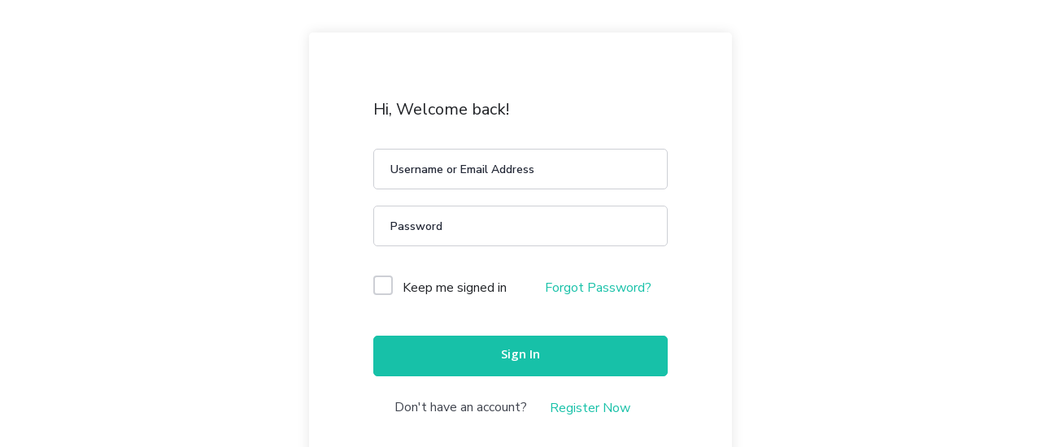

--- FILE ---
content_type: text/html; charset=UTF-8
request_url: https://spe-isc.com/courses/sample-course/lesson/knowing-your-topic-and-specification/
body_size: 30216
content:
<!DOCTYPE html>
<html lang="en-GB">
<head>
    <meta http-equiv="Content-Type" content="text/html; charset=UTF-8">
    <meta name="viewport" content="width=device-width, initial-scale=1, maximum-scale=1">
    <meta http-equiv="X-UA-Compatible" content="IE=Edge">
    <title>Knowing Your Topic and Specification &#8211; SPENC Integrated Services and Consulting Ltd</title>
<meta name='robots' content='max-image-preview:large' />
	<style>img:is([sizes="auto" i], [sizes^="auto," i]) { contain-intrinsic-size: 3000px 1500px }</style>
	<meta name="dlm-version" content="5.1.7"><link rel='dns-prefetch' href='//fonts.googleapis.com' />
<link rel='preconnect' href='https://fonts.gstatic.com' crossorigin />
<script type="text/javascript">
/* <![CDATA[ */
window._wpemojiSettings = {"baseUrl":"https:\/\/s.w.org\/images\/core\/emoji\/16.0.1\/72x72\/","ext":".png","svgUrl":"https:\/\/s.w.org\/images\/core\/emoji\/16.0.1\/svg\/","svgExt":".svg","source":{"concatemoji":"https:\/\/spe-isc.com\/wp-includes\/js\/wp-emoji-release.min.js?ver=6.8.3"}};
/*! This file is auto-generated */
!function(s,n){var o,i,e;function c(e){try{var t={supportTests:e,timestamp:(new Date).valueOf()};sessionStorage.setItem(o,JSON.stringify(t))}catch(e){}}function p(e,t,n){e.clearRect(0,0,e.canvas.width,e.canvas.height),e.fillText(t,0,0);var t=new Uint32Array(e.getImageData(0,0,e.canvas.width,e.canvas.height).data),a=(e.clearRect(0,0,e.canvas.width,e.canvas.height),e.fillText(n,0,0),new Uint32Array(e.getImageData(0,0,e.canvas.width,e.canvas.height).data));return t.every(function(e,t){return e===a[t]})}function u(e,t){e.clearRect(0,0,e.canvas.width,e.canvas.height),e.fillText(t,0,0);for(var n=e.getImageData(16,16,1,1),a=0;a<n.data.length;a++)if(0!==n.data[a])return!1;return!0}function f(e,t,n,a){switch(t){case"flag":return n(e,"\ud83c\udff3\ufe0f\u200d\u26a7\ufe0f","\ud83c\udff3\ufe0f\u200b\u26a7\ufe0f")?!1:!n(e,"\ud83c\udde8\ud83c\uddf6","\ud83c\udde8\u200b\ud83c\uddf6")&&!n(e,"\ud83c\udff4\udb40\udc67\udb40\udc62\udb40\udc65\udb40\udc6e\udb40\udc67\udb40\udc7f","\ud83c\udff4\u200b\udb40\udc67\u200b\udb40\udc62\u200b\udb40\udc65\u200b\udb40\udc6e\u200b\udb40\udc67\u200b\udb40\udc7f");case"emoji":return!a(e,"\ud83e\udedf")}return!1}function g(e,t,n,a){var r="undefined"!=typeof WorkerGlobalScope&&self instanceof WorkerGlobalScope?new OffscreenCanvas(300,150):s.createElement("canvas"),o=r.getContext("2d",{willReadFrequently:!0}),i=(o.textBaseline="top",o.font="600 32px Arial",{});return e.forEach(function(e){i[e]=t(o,e,n,a)}),i}function t(e){var t=s.createElement("script");t.src=e,t.defer=!0,s.head.appendChild(t)}"undefined"!=typeof Promise&&(o="wpEmojiSettingsSupports",i=["flag","emoji"],n.supports={everything:!0,everythingExceptFlag:!0},e=new Promise(function(e){s.addEventListener("DOMContentLoaded",e,{once:!0})}),new Promise(function(t){var n=function(){try{var e=JSON.parse(sessionStorage.getItem(o));if("object"==typeof e&&"number"==typeof e.timestamp&&(new Date).valueOf()<e.timestamp+604800&&"object"==typeof e.supportTests)return e.supportTests}catch(e){}return null}();if(!n){if("undefined"!=typeof Worker&&"undefined"!=typeof OffscreenCanvas&&"undefined"!=typeof URL&&URL.createObjectURL&&"undefined"!=typeof Blob)try{var e="postMessage("+g.toString()+"("+[JSON.stringify(i),f.toString(),p.toString(),u.toString()].join(",")+"));",a=new Blob([e],{type:"text/javascript"}),r=new Worker(URL.createObjectURL(a),{name:"wpTestEmojiSupports"});return void(r.onmessage=function(e){c(n=e.data),r.terminate(),t(n)})}catch(e){}c(n=g(i,f,p,u))}t(n)}).then(function(e){for(var t in e)n.supports[t]=e[t],n.supports.everything=n.supports.everything&&n.supports[t],"flag"!==t&&(n.supports.everythingExceptFlag=n.supports.everythingExceptFlag&&n.supports[t]);n.supports.everythingExceptFlag=n.supports.everythingExceptFlag&&!n.supports.flag,n.DOMReady=!1,n.readyCallback=function(){n.DOMReady=!0}}).then(function(){return e}).then(function(){var e;n.supports.everything||(n.readyCallback(),(e=n.source||{}).concatemoji?t(e.concatemoji):e.wpemoji&&e.twemoji&&(t(e.twemoji),t(e.wpemoji)))}))}((window,document),window._wpemojiSettings);
/* ]]> */
</script>
<style id='wp-emoji-styles-inline-css' type='text/css'>

	img.wp-smiley, img.emoji {
		display: inline !important;
		border: none !important;
		box-shadow: none !important;
		height: 1em !important;
		width: 1em !important;
		margin: 0 0.07em !important;
		vertical-align: -0.1em !important;
		background: none !important;
		padding: 0 !important;
	}
</style>
<style id='classic-theme-styles-inline-css' type='text/css'>
/*! This file is auto-generated */
.wp-block-button__link{color:#fff;background-color:#32373c;border-radius:9999px;box-shadow:none;text-decoration:none;padding:calc(.667em + 2px) calc(1.333em + 2px);font-size:1.125em}.wp-block-file__button{background:#32373c;color:#fff;text-decoration:none}
</style>
<style id='powerpress-player-block-style-inline-css' type='text/css'>


</style>
<style id='global-styles-inline-css' type='text/css'>
:root{--wp--preset--aspect-ratio--square: 1;--wp--preset--aspect-ratio--4-3: 4/3;--wp--preset--aspect-ratio--3-4: 3/4;--wp--preset--aspect-ratio--3-2: 3/2;--wp--preset--aspect-ratio--2-3: 2/3;--wp--preset--aspect-ratio--16-9: 16/9;--wp--preset--aspect-ratio--9-16: 9/16;--wp--preset--color--black: #000000;--wp--preset--color--cyan-bluish-gray: #abb8c3;--wp--preset--color--white: #ffffff;--wp--preset--color--pale-pink: #f78da7;--wp--preset--color--vivid-red: #cf2e2e;--wp--preset--color--luminous-vivid-orange: #ff6900;--wp--preset--color--luminous-vivid-amber: #fcb900;--wp--preset--color--light-green-cyan: #7bdcb5;--wp--preset--color--vivid-green-cyan: #00d084;--wp--preset--color--pale-cyan-blue: #8ed1fc;--wp--preset--color--vivid-cyan-blue: #0693e3;--wp--preset--color--vivid-purple: #9b51e0;--wp--preset--gradient--vivid-cyan-blue-to-vivid-purple: linear-gradient(135deg,rgba(6,147,227,1) 0%,rgb(155,81,224) 100%);--wp--preset--gradient--light-green-cyan-to-vivid-green-cyan: linear-gradient(135deg,rgb(122,220,180) 0%,rgb(0,208,130) 100%);--wp--preset--gradient--luminous-vivid-amber-to-luminous-vivid-orange: linear-gradient(135deg,rgba(252,185,0,1) 0%,rgba(255,105,0,1) 100%);--wp--preset--gradient--luminous-vivid-orange-to-vivid-red: linear-gradient(135deg,rgba(255,105,0,1) 0%,rgb(207,46,46) 100%);--wp--preset--gradient--very-light-gray-to-cyan-bluish-gray: linear-gradient(135deg,rgb(238,238,238) 0%,rgb(169,184,195) 100%);--wp--preset--gradient--cool-to-warm-spectrum: linear-gradient(135deg,rgb(74,234,220) 0%,rgb(151,120,209) 20%,rgb(207,42,186) 40%,rgb(238,44,130) 60%,rgb(251,105,98) 80%,rgb(254,248,76) 100%);--wp--preset--gradient--blush-light-purple: linear-gradient(135deg,rgb(255,206,236) 0%,rgb(152,150,240) 100%);--wp--preset--gradient--blush-bordeaux: linear-gradient(135deg,rgb(254,205,165) 0%,rgb(254,45,45) 50%,rgb(107,0,62) 100%);--wp--preset--gradient--luminous-dusk: linear-gradient(135deg,rgb(255,203,112) 0%,rgb(199,81,192) 50%,rgb(65,88,208) 100%);--wp--preset--gradient--pale-ocean: linear-gradient(135deg,rgb(255,245,203) 0%,rgb(182,227,212) 50%,rgb(51,167,181) 100%);--wp--preset--gradient--electric-grass: linear-gradient(135deg,rgb(202,248,128) 0%,rgb(113,206,126) 100%);--wp--preset--gradient--midnight: linear-gradient(135deg,rgb(2,3,129) 0%,rgb(40,116,252) 100%);--wp--preset--font-size--small: 13px;--wp--preset--font-size--medium: 20px;--wp--preset--font-size--large: 36px;--wp--preset--font-size--x-large: 42px;--wp--preset--spacing--20: 0.44rem;--wp--preset--spacing--30: 0.67rem;--wp--preset--spacing--40: 1rem;--wp--preset--spacing--50: 1.5rem;--wp--preset--spacing--60: 2.25rem;--wp--preset--spacing--70: 3.38rem;--wp--preset--spacing--80: 5.06rem;--wp--preset--shadow--natural: 6px 6px 9px rgba(0, 0, 0, 0.2);--wp--preset--shadow--deep: 12px 12px 50px rgba(0, 0, 0, 0.4);--wp--preset--shadow--sharp: 6px 6px 0px rgba(0, 0, 0, 0.2);--wp--preset--shadow--outlined: 6px 6px 0px -3px rgba(255, 255, 255, 1), 6px 6px rgba(0, 0, 0, 1);--wp--preset--shadow--crisp: 6px 6px 0px rgba(0, 0, 0, 1);}:where(.is-layout-flex){gap: 0.5em;}:where(.is-layout-grid){gap: 0.5em;}body .is-layout-flex{display: flex;}.is-layout-flex{flex-wrap: wrap;align-items: center;}.is-layout-flex > :is(*, div){margin: 0;}body .is-layout-grid{display: grid;}.is-layout-grid > :is(*, div){margin: 0;}:where(.wp-block-columns.is-layout-flex){gap: 2em;}:where(.wp-block-columns.is-layout-grid){gap: 2em;}:where(.wp-block-post-template.is-layout-flex){gap: 1.25em;}:where(.wp-block-post-template.is-layout-grid){gap: 1.25em;}.has-black-color{color: var(--wp--preset--color--black) !important;}.has-cyan-bluish-gray-color{color: var(--wp--preset--color--cyan-bluish-gray) !important;}.has-white-color{color: var(--wp--preset--color--white) !important;}.has-pale-pink-color{color: var(--wp--preset--color--pale-pink) !important;}.has-vivid-red-color{color: var(--wp--preset--color--vivid-red) !important;}.has-luminous-vivid-orange-color{color: var(--wp--preset--color--luminous-vivid-orange) !important;}.has-luminous-vivid-amber-color{color: var(--wp--preset--color--luminous-vivid-amber) !important;}.has-light-green-cyan-color{color: var(--wp--preset--color--light-green-cyan) !important;}.has-vivid-green-cyan-color{color: var(--wp--preset--color--vivid-green-cyan) !important;}.has-pale-cyan-blue-color{color: var(--wp--preset--color--pale-cyan-blue) !important;}.has-vivid-cyan-blue-color{color: var(--wp--preset--color--vivid-cyan-blue) !important;}.has-vivid-purple-color{color: var(--wp--preset--color--vivid-purple) !important;}.has-black-background-color{background-color: var(--wp--preset--color--black) !important;}.has-cyan-bluish-gray-background-color{background-color: var(--wp--preset--color--cyan-bluish-gray) !important;}.has-white-background-color{background-color: var(--wp--preset--color--white) !important;}.has-pale-pink-background-color{background-color: var(--wp--preset--color--pale-pink) !important;}.has-vivid-red-background-color{background-color: var(--wp--preset--color--vivid-red) !important;}.has-luminous-vivid-orange-background-color{background-color: var(--wp--preset--color--luminous-vivid-orange) !important;}.has-luminous-vivid-amber-background-color{background-color: var(--wp--preset--color--luminous-vivid-amber) !important;}.has-light-green-cyan-background-color{background-color: var(--wp--preset--color--light-green-cyan) !important;}.has-vivid-green-cyan-background-color{background-color: var(--wp--preset--color--vivid-green-cyan) !important;}.has-pale-cyan-blue-background-color{background-color: var(--wp--preset--color--pale-cyan-blue) !important;}.has-vivid-cyan-blue-background-color{background-color: var(--wp--preset--color--vivid-cyan-blue) !important;}.has-vivid-purple-background-color{background-color: var(--wp--preset--color--vivid-purple) !important;}.has-black-border-color{border-color: var(--wp--preset--color--black) !important;}.has-cyan-bluish-gray-border-color{border-color: var(--wp--preset--color--cyan-bluish-gray) !important;}.has-white-border-color{border-color: var(--wp--preset--color--white) !important;}.has-pale-pink-border-color{border-color: var(--wp--preset--color--pale-pink) !important;}.has-vivid-red-border-color{border-color: var(--wp--preset--color--vivid-red) !important;}.has-luminous-vivid-orange-border-color{border-color: var(--wp--preset--color--luminous-vivid-orange) !important;}.has-luminous-vivid-amber-border-color{border-color: var(--wp--preset--color--luminous-vivid-amber) !important;}.has-light-green-cyan-border-color{border-color: var(--wp--preset--color--light-green-cyan) !important;}.has-vivid-green-cyan-border-color{border-color: var(--wp--preset--color--vivid-green-cyan) !important;}.has-pale-cyan-blue-border-color{border-color: var(--wp--preset--color--pale-cyan-blue) !important;}.has-vivid-cyan-blue-border-color{border-color: var(--wp--preset--color--vivid-cyan-blue) !important;}.has-vivid-purple-border-color{border-color: var(--wp--preset--color--vivid-purple) !important;}.has-vivid-cyan-blue-to-vivid-purple-gradient-background{background: var(--wp--preset--gradient--vivid-cyan-blue-to-vivid-purple) !important;}.has-light-green-cyan-to-vivid-green-cyan-gradient-background{background: var(--wp--preset--gradient--light-green-cyan-to-vivid-green-cyan) !important;}.has-luminous-vivid-amber-to-luminous-vivid-orange-gradient-background{background: var(--wp--preset--gradient--luminous-vivid-amber-to-luminous-vivid-orange) !important;}.has-luminous-vivid-orange-to-vivid-red-gradient-background{background: var(--wp--preset--gradient--luminous-vivid-orange-to-vivid-red) !important;}.has-very-light-gray-to-cyan-bluish-gray-gradient-background{background: var(--wp--preset--gradient--very-light-gray-to-cyan-bluish-gray) !important;}.has-cool-to-warm-spectrum-gradient-background{background: var(--wp--preset--gradient--cool-to-warm-spectrum) !important;}.has-blush-light-purple-gradient-background{background: var(--wp--preset--gradient--blush-light-purple) !important;}.has-blush-bordeaux-gradient-background{background: var(--wp--preset--gradient--blush-bordeaux) !important;}.has-luminous-dusk-gradient-background{background: var(--wp--preset--gradient--luminous-dusk) !important;}.has-pale-ocean-gradient-background{background: var(--wp--preset--gradient--pale-ocean) !important;}.has-electric-grass-gradient-background{background: var(--wp--preset--gradient--electric-grass) !important;}.has-midnight-gradient-background{background: var(--wp--preset--gradient--midnight) !important;}.has-small-font-size{font-size: var(--wp--preset--font-size--small) !important;}.has-medium-font-size{font-size: var(--wp--preset--font-size--medium) !important;}.has-large-font-size{font-size: var(--wp--preset--font-size--large) !important;}.has-x-large-font-size{font-size: var(--wp--preset--font-size--x-large) !important;}
:where(.wp-block-post-template.is-layout-flex){gap: 1.25em;}:where(.wp-block-post-template.is-layout-grid){gap: 1.25em;}
:where(.wp-block-columns.is-layout-flex){gap: 2em;}:where(.wp-block-columns.is-layout-grid){gap: 2em;}
:root :where(.wp-block-pullquote){font-size: 1.5em;line-height: 1.6;}
</style>
<link rel='stylesheet' id='bookme-intlTelInput-css' href='https://spe-isc.com/wp-content/plugins/bookme/assets/front/css/intlTelInput.css?ver=4.9' type='text/css' media='all' />
<link rel='stylesheet' id='bookme-scroll-css' href='https://spe-isc.com/wp-content/plugins/bookme/assets/front/css/trackpad-scroll.css?ver=4.9' type='text/css' media='all' />
<link rel='stylesheet' id='bookme-css' href='https://spe-isc.com/wp-content/plugins/bookme/assets/front/css/bookme.css?ver=4.9' type='text/css' media='all' />
<link rel='stylesheet' id='contact-form-7-css' href='https://spe-isc.com/wp-content/plugins/contact-form-7/includes/css/styles.css?ver=6.1.4' type='text/css' media='all' />
<link rel='stylesheet' id='tutor-icon-css' href='https://spe-isc.com/wp-content/plugins/tutor/assets/css/tutor-icon.min.css?ver=3.9.6' type='text/css' media='all' />
<link rel='stylesheet' id='tutor-css' href='https://spe-isc.com/wp-content/plugins/tutor/assets/css/tutor.min.css?ver=3.9.6' type='text/css' media='all' />
<link rel='stylesheet' id='tutor-plyr-css' href='https://spe-isc.com/wp-content/plugins/tutor/assets/lib/plyr/plyr.css?ver=3.9.6' type='text/css' media='all' />
<link rel='stylesheet' id='tutor-frontend-css' href='https://spe-isc.com/wp-content/plugins/tutor/assets/css/tutor-front.min.css?ver=3.9.6' type='text/css' media='all' />
<style id='tutor-frontend-inline-css' type='text/css'>
.mce-notification.mce-notification-error{display: none !important;}
:root{--tutor-color-primary:#239371;--tutor-color-primary-rgb:35, 147, 113;--tutor-color-primary-hover:#117d5d;--tutor-color-primary-hover-rgb:17, 125, 93;--tutor-body-color:#212327;--tutor-body-color-rgb:33, 35, 39;--tutor-border-color:#cdcfd5;--tutor-border-color-rgb:205, 207, 213;--tutor-color-gray:#e3e5eb;--tutor-color-gray-rgb:227, 229, 235;}
</style>
<link rel='stylesheet' id='woocommerce-layout-css' href='https://spe-isc.com/wp-content/plugins/woocommerce/assets/css/woocommerce-layout.css?ver=10.4.3' type='text/css' media='all' />
<link rel='stylesheet' id='woocommerce-smallscreen-css' href='https://spe-isc.com/wp-content/plugins/woocommerce/assets/css/woocommerce-smallscreen.css?ver=10.4.3' type='text/css' media='only screen and (max-width: 768px)' />
<link rel='stylesheet' id='woocommerce-general-css' href='https://spe-isc.com/wp-content/plugins/woocommerce/assets/css/woocommerce.css?ver=10.4.3' type='text/css' media='all' />
<style id='woocommerce-inline-inline-css' type='text/css'>
.woocommerce form .form-row .required { visibility: visible; }
</style>
<link rel='stylesheet' id='elementor-frontend-css' href='https://spe-isc.com/wp-content/plugins/elementor/assets/css/frontend.min.css?ver=3.34.4' type='text/css' media='all' />
<style id='elementor-frontend-inline-css' type='text/css'>
.elementor-container > .elementor-row > .elementor-column > .elementor-element-populated,.elementor-container > .elementor-column > .elementor-element-populated {padding-top: 0;padding-bottom: 0;}.elementor-column-gap-default > .elementor-row > .elementor-column > .elementor-element-populated,.elementor-column-gap-default > .elementor-column > .elementor-element-populated {padding-left: 15px;padding-right: 15px;}
body.single-lp_course .lp-archive-courses .course-summary .course-summary-content .course-detail-info {background: url(https://spe-isc.com/wp-content/uploads/2023/05/SISCL-logo-white.png);}
:root {--lp-primary-color: #FF1F59 !important;--lp-secondary-color: #101C32 !important;}
</style>
<link rel='stylesheet' id='elementor-post-16-css' href='https://spe-isc.com/wp-content/uploads/elementor/css/post-16.css?ver=1769810283' type='text/css' media='all' />
<link rel='stylesheet' id='elementor-post-2159-css' href='https://spe-isc.com/wp-content/uploads/elementor/css/post-2159.css?ver=1769810283' type='text/css' media='all' />
<link rel='stylesheet' id='elementor-post-2192-css' href='https://spe-isc.com/wp-content/uploads/elementor/css/post-2192.css?ver=1769810283' type='text/css' media='all' />
<link rel='stylesheet' id='gostudy-theme-info-css' href='https://spe-isc.com/wp-content/themes/gostudy/style.css?ver=6.8.3' type='text/css' media='all' />
<style id='gostudy-theme-info-inline-css' type='text/css'>
:root {--gostudy-primary-color: #17C1A8;--gostudy-secondary-color: #009199;--gostudy-tertiary-color: #101C32;--gostudy-button-color-idle: #17C1A8;--gostudy-button-color-hover: #009199;--gostudy-back-to-top-color: #ffffff;--gostudy-back-to-top-background: #ff1f59;--gostudy-body-background: #FFFFFF;--gostudy-primary-rgb: 23,193,168;--gostudy-secondary-rgb: 0,145,153;--gostudy-button-rgb-idle: 23,193,168;--gostudy-button-rgb-hover: 0,145,153;--gostudy-header-font-family: Khula;--gostudy-header-font-weight: 600;--gostudy-header-font-color: #1b2336;--gostudy-h1-font-family: Khula;--gostudy-h1-font-size: 40px;--gostudy-h1-line-height: 50px;--gostudy-h1-font-weight: 700;--gostudy-h1-text-transform: none;--gostudy-h2-font-family: Khula;--gostudy-h2-font-size: 36px;--gostudy-h2-line-height: 46px;--gostudy-h2-font-weight: 700;--gostudy-h2-text-transform: none;--gostudy-h3-font-family: Khula;--gostudy-h3-font-size: 30px;--gostudy-h3-line-height: 40px;--gostudy-h3-font-weight: 700;--gostudy-h3-text-transform: none;--gostudy-h4-font-family: Khula;--gostudy-h4-font-size: 24px;--gostudy-h4-line-height: 36px;--gostudy-h4-font-weight: 700;--gostudy-h4-text-transform: none;--gostudy-h5-font-family: Khula;--gostudy-h5-font-size: 20px;--gostudy-h5-line-height: 32px;--gostudy-h5-font-weight: 700;--gostudy-h5-text-transform: none;--gostudy-h6-font-family: Khula;--gostudy-h6-font-size: 18px;--gostudy-h6-line-height: 30px;--gostudy-h6-font-weight: 600;--gostudy-h6-text-transform: none;--gostudy-content-font-family: Nunito Sans;--gostudy-content-font-size: 16px;--gostudy-content-line-height: 1.875;--gostudy-content-font-weight: 400;--gostudy-content-color: #415674;--gostudy-menu-font-family: Khula;--gostudy-menu-font-size: 14px;--gostudy-menu-line-height: 30px;--gostudy-menu-font-weight: 700;--gostudy-submenu-font-family: Nunito Sans;--gostudy-submenu-font-size: 16px;--gostudy-submenu-line-height: 30px;--gostudy-submenu-font-weight: 600;--gostudy-submenu-color: #1b2336;--gostudy-submenu-background: rgba(255,255,255,1);--gostudy-submenu-mobile-color: #ffffff;--gostudy-submenu-mobile-background: rgba(30,40,69,1);--gostudy-submenu-mobile-overlay: rgba(30,40,69,0.8);--gostudy-additional-font-family: Red Hat Display;--gostudy-additional-font-weight: 700;--gostudy-sidepanel-title-color: rgba(35,35,35,1);--gostudy-elementor-container-width: 1200px;}@media only screen and (max-width: 1200px) {.rt-theme-header {background-color: rgba(30,40,69, 1) !important;color: #ffffff !important;}header.rt-theme-header .rt-mobile-header {display: block;}.rt-site-header,.rt-theme-header .primary-nav {display: none;}.rt-theme-header .hamburger-box {display: inline-flex;}header.rt-theme-header .mobile_nav_wrapper .primary-nav {display: block;}.rt-theme-header .rt-sticky-header {display: none;}.rt-page-socials {display: none;}body .rt-theme-header.header_overlap {position: relative;z-index: 2;}}@media (max-width: 1200px) {.page-header {padding-top: 60px !important;padding-bottom: 60px  !important;min-height: auto !important;}.page-header_content .page-header_title {color: #1b2336 !important; font-size: 32px !important; line-height: 40px !important;}.page-header_content .page-header_breadcrumbs {color: #29303b !important;font-size: 14px !important;line-height: 24px !important;}.page-header_breadcrumbs .divider:not(:last-child):before {width: 10px;}.single-post .post_featured_bg > .blog-post {padding-top: 150px !important;}}
</style>
<link rel='stylesheet' id='font-awesome-5-all-css' href='https://spe-isc.com/wp-content/themes/gostudy/css/font-awesome-5.min.css?ver=6.8.3' type='text/css' media='all' />
<link rel='stylesheet' id='gostudy-flaticon-css' href='https://spe-isc.com/wp-content/themes/gostudy/fonts/flaticon/flaticon.css?ver=6.8.3' type='text/css' media='all' />
<link rel='stylesheet' id='gostudy-main-css' href='https://spe-isc.com/wp-content/themes/gostudy/css/main.css?ver=6.8.3' type='text/css' media='all' />
<link rel='stylesheet' id='gostudy-gostudy-core-css' href='https://spe-isc.com/wp-content/themes/gostudy/css/pluggable/gostudy-core.css?ver=6.8.3' type='text/css' media='all' />
<link rel='stylesheet' id='gostudy-woocommerce-css' href='https://spe-isc.com/wp-content/themes/gostudy/css/pluggable/woocommerce.css?ver=6.8.3' type='text/css' media='all' />
<link rel='stylesheet' id='gostudy-tutor-css' href='https://spe-isc.com/wp-content/themes/gostudy/css/pluggable/tutor.css?ver=6.8.3' type='text/css' media='all' />
<link rel='stylesheet' id='gostudy-tutor-color-css' href='https://spe-isc.com/wp-content/themes/gostudy/css/pluggable/tutor-color.css?ver=6.8.3' type='text/css' media='all' />
<link rel='stylesheet' id='gostudy-tutor-z-index-css' href='https://spe-isc.com/wp-content/themes/gostudy/css/pluggable/tutor-z-index.css?ver=6.8.3' type='text/css' media='all' />
<link rel='stylesheet' id='gostudy-wpcf-seven-css' href='https://spe-isc.com/wp-content/themes/gostudy/css/pluggable/wpcf-seven.css?ver=6.8.3' type='text/css' media='all' />
<link rel='stylesheet' id='gostudy-userreg-css' href='https://spe-isc.com/wp-content/themes/gostudy/css/pluggable/userreg.css?ver=6.8.3' type='text/css' media='all' />
<link rel='stylesheet' id='gostudy-lity-css' href='https://spe-isc.com/wp-content/themes/gostudy/css/pluggable/lity.css?ver=6.8.3' type='text/css' media='all' />
<link rel='stylesheet' id='gostudy-responsive-css' href='https://spe-isc.com/wp-content/themes/gostudy/css/responsive.css?ver=6.8.3' type='text/css' media='all' />
<link rel='stylesheet' id='gostudy-dynamic-css' href='https://spe-isc.com/wp-content/themes/gostudy/css/dynamic.css?ver=6.8.3' type='text/css' media='all' />
<link rel='stylesheet' id='font-awesome-4-shim-css' href='https://spe-isc.com/wp-content/plugins/tutor-lms-elementor-addons/assets/css/font-awesome.min.css?ver=3.0.1' type='text/css' media='all' />
<link rel='stylesheet' id='slick-css-css' href='https://spe-isc.com/wp-content/plugins/tutor-lms-elementor-addons/assets/css/slick.min.css?ver=3.0.1' type='text/css' media='all' />
<link rel='stylesheet' id='slick-theme-css-css' href='https://spe-isc.com/wp-content/plugins/tutor-lms-elementor-addons/assets/css/slick-theme.css?ver=3.0.1' type='text/css' media='all' />
<link rel='stylesheet' id='tutor-elementor-css-css' href='https://spe-isc.com/wp-content/plugins/tutor-lms-elementor-addons/assets/css/tutor-elementor.min.css?ver=3.0.1' type='text/css' media='all' />
<link rel="preload" as="style" href="https://fonts.googleapis.com/css?family=Nunito%20Sans:400,600,600,700,800%7CKhula:600,700,700,800%7CRed%20Hat%20Display:700,700,%20900&#038;display=swap&#038;ver=1747598323" /><link rel="stylesheet" href="https://fonts.googleapis.com/css?family=Nunito%20Sans:400,600,600,700,800%7CKhula:600,700,700,800%7CRed%20Hat%20Display:700,700,%20900&#038;display=swap&#038;ver=1747598323" media="print" onload="this.media='all'"><noscript><link rel="stylesheet" href="https://fonts.googleapis.com/css?family=Nunito%20Sans:400,600,600,700,800%7CKhula:600,700,700,800%7CRed%20Hat%20Display:700,700,%20900&#038;display=swap&#038;ver=1747598323" /></noscript><script type="text/javascript" src="https://spe-isc.com/wp-includes/js/jquery/jquery.min.js?ver=3.7.1" id="jquery-core-js"></script>
<script type="text/javascript" src="https://spe-isc.com/wp-includes/js/jquery/jquery-migrate.min.js?ver=3.4.1" id="jquery-migrate-js"></script>
<script type="text/javascript" src="https://spe-isc.com/wp-content/plugins/bookme/assets/front/js/jquery.scroll.min.js?ver=4.9" id="bookme-scroll-js"></script>
<script type="text/javascript" src="https://spe-isc.com/wp-content/plugins/bookme/assets/front/js/intlTelInput.min.js?ver=4.9" id="bookme-intlTelInput-js-js"></script>
<script type="text/javascript" src="https://spe-isc.com/wp-content/plugins/bookme/assets/admin/js/moment.min.js?ver=4.9" id="bookme-moment-js-js"></script>
<script type="text/javascript" src="https://spe-isc.com/wp-includes/js/underscore.min.js?ver=1.13.7" id="underscore-js"></script>
<script type="text/javascript" src="https://spe-isc.com/wp-content/plugins/bookme/assets/front/js/clndr.js?ver=4.9" id="bookme-clndr-js-js"></script>
<script type="text/javascript" id="bookme-js-js-extra">
/* <![CDATA[ */
var Bookme = {"csrf_token":"7127f81667","months":["January","February","March","April","May","June","July","August","September","October","November","December"],"days":["Sunday","Monday","Tuesday","Wednesday","Thursday","Friday","Saturday"],"daysShort":["Sun","Mon","Tue","Wed","Thu","Fri","Sat"],"start_of_week":"1","ajaxurl":"https:\/\/spe-isc.com\/wp-admin\/admin-ajax.php","required":{"staff":0},"final_step_url":"","intlTelInput":{"enabled":1,"utils":"https:\/\/spe-isc.com\/wp-content\/plugins\/bookme\/assets\/front\/js\/intlTelInput.utils.js","country":"auto"},"woocommerce":{"enabled":0,"cart_url":""},"cart":{"enabled":0},"stripe":{"enabled":0},"razorpay":{"enabled":0},"is_rtl":"0","not_available":"Not Available","captcha_site_key":""};
/* ]]> */
</script>
<script type="text/javascript" src="https://spe-isc.com/wp-content/plugins/bookme/assets/front/js/bookme.js?ver=4.9" id="bookme-js-js"></script>
<script type="text/javascript" id="customer-bookings-js-js-extra">
/* <![CDATA[ */
var BookmeCB = {"csrf_token":"7127f81667"};
/* ]]> */
</script>
<script type="text/javascript" src="https://spe-isc.com/wp-content/plugins/bookme/assets/front/js/customer_bookings.js?ver=4.9" id="customer-bookings-js-js"></script>
<script type="text/javascript" src="https://spe-isc.com/wp-content/plugins/woocommerce/assets/js/jquery-blockui/jquery.blockUI.min.js?ver=2.7.0-wc.10.4.3" id="wc-jquery-blockui-js" defer="defer" data-wp-strategy="defer"></script>
<script type="text/javascript" id="wc-add-to-cart-js-extra">
/* <![CDATA[ */
var wc_add_to_cart_params = {"ajax_url":"\/wp-admin\/admin-ajax.php","wc_ajax_url":"\/?wc-ajax=%%endpoint%%","i18n_view_cart":"View basket","cart_url":"https:\/\/spe-isc.com\/cart\/","is_cart":"","cart_redirect_after_add":"no"};
/* ]]> */
</script>
<script type="text/javascript" src="https://spe-isc.com/wp-content/plugins/woocommerce/assets/js/frontend/add-to-cart.min.js?ver=10.4.3" id="wc-add-to-cart-js" defer="defer" data-wp-strategy="defer"></script>
<script type="text/javascript" src="https://spe-isc.com/wp-content/plugins/woocommerce/assets/js/js-cookie/js.cookie.min.js?ver=2.1.4-wc.10.4.3" id="wc-js-cookie-js" defer="defer" data-wp-strategy="defer"></script>
<script type="text/javascript" id="woocommerce-js-extra">
/* <![CDATA[ */
var woocommerce_params = {"ajax_url":"\/wp-admin\/admin-ajax.php","wc_ajax_url":"\/?wc-ajax=%%endpoint%%","i18n_password_show":"Show password","i18n_password_hide":"Hide password"};
/* ]]> */
</script>
<script type="text/javascript" src="https://spe-isc.com/wp-content/plugins/woocommerce/assets/js/frontend/woocommerce.min.js?ver=10.4.3" id="woocommerce-js" defer="defer" data-wp-strategy="defer"></script>
<script type="text/javascript" src="https://spe-isc.com/wp-content/themes/gostudy/js/lity.min.js?ver=6.8.3" id="lity-js"></script>
<script type="text/javascript" src="https://spe-isc.com/wp-content/plugins/tutor-lms-elementor-addons/assets/js/slick.min.js?ver=3.0.1" id="etlms-slick-library-js"></script>
<script type="text/javascript" id="tutor-elementor-js-js-extra">
/* <![CDATA[ */
var tutorElementorData = {"is_sidebar_sticky":""};
/* ]]> */
</script>
<script type="text/javascript" id="tutor-elementor-js-js-before">
/* <![CDATA[ */
const etlmsUtility = {"is_editor_mode":false}
/* ]]> */
</script>
<script type="text/javascript" src="https://spe-isc.com/wp-content/plugins/tutor-lms-elementor-addons/assets/js/tutor-elementor.js?ver=3.0.1" id="tutor-elementor-js-js"></script>
<link rel="https://api.w.org/" href="https://spe-isc.com/wp-json/" /><link rel="EditURI" type="application/rsd+xml" title="RSD" href="https://spe-isc.com/xmlrpc.php?rsd" />
<meta name="generator" content="WordPress 6.8.3" />
<meta name="generator" content="TutorLMS 3.9.6" />
<meta name="generator" content="WooCommerce 10.4.3" />
<link rel="canonical" href="https://spe-isc.com/courses/sample-course/lesson/knowing-your-topic-and-specification/" />
<link rel='shortlink' href='https://spe-isc.com/?p=212' />
<link rel="alternate" title="oEmbed (JSON)" type="application/json+oembed" href="https://spe-isc.com/wp-json/oembed/1.0/embed?url=https%3A%2F%2Fspe-isc.com%2Fcourses%2Fsample-course%2Flesson%2Fknowing-your-topic-and-specification%2F" />
<link rel="alternate" title="oEmbed (XML)" type="text/xml+oembed" href="https://spe-isc.com/wp-json/oembed/1.0/embed?url=https%3A%2F%2Fspe-isc.com%2Fcourses%2Fsample-course%2Flesson%2Fknowing-your-topic-and-specification%2F&#038;format=xml" />
            <script type="text/javascript"><!--
                                function powerpress_pinw(pinw_url){window.open(pinw_url, 'PowerPressPlayer','toolbar=0,status=0,resizable=1,width=460,height=320');	return false;}
                //-->

                // tabnab protection
                window.addEventListener('load', function () {
                    // make all links have rel="noopener noreferrer"
                    document.querySelectorAll('a[target="_blank"]').forEach(link => {
                        link.setAttribute('rel', 'noopener noreferrer');
                    });
                });
            </script>
            
        <style>

                            .page-header:before {
                    background: rgba(253, 253, 255, 0.0);
                }
            
        </style>

      	<noscript><style>.woocommerce-product-gallery{ opacity: 1 !important; }</style></noscript>
	<meta name="generator" content="Elementor 3.34.4; features: e_font_icon_svg, additional_custom_breakpoints; settings: css_print_method-external, google_font-enabled, font_display-swap">
			<style>
				.e-con.e-parent:nth-of-type(n+4):not(.e-lazyloaded):not(.e-no-lazyload),
				.e-con.e-parent:nth-of-type(n+4):not(.e-lazyloaded):not(.e-no-lazyload) * {
					background-image: none !important;
				}
				@media screen and (max-height: 1024px) {
					.e-con.e-parent:nth-of-type(n+3):not(.e-lazyloaded):not(.e-no-lazyload),
					.e-con.e-parent:nth-of-type(n+3):not(.e-lazyloaded):not(.e-no-lazyload) * {
						background-image: none !important;
					}
				}
				@media screen and (max-height: 640px) {
					.e-con.e-parent:nth-of-type(n+2):not(.e-lazyloaded):not(.e-no-lazyload),
					.e-con.e-parent:nth-of-type(n+2):not(.e-lazyloaded):not(.e-no-lazyload) * {
						background-image: none !important;
					}
				}
			</style>
			<meta name="generator" content="Powered by Slider Revolution 6.7.25 - responsive, Mobile-Friendly Slider Plugin for WordPress with comfortable drag and drop interface." />
<link rel="icon" href="https://spe-isc.com/wp-content/uploads/2023/05/cropped-android-chrome-512x512-1-32x32.png" sizes="32x32" />
<link rel="icon" href="https://spe-isc.com/wp-content/uploads/2023/05/cropped-android-chrome-512x512-1-192x192.png" sizes="192x192" />
<link rel="apple-touch-icon" href="https://spe-isc.com/wp-content/uploads/2023/05/cropped-android-chrome-512x512-1-180x180.png" />
<meta name="msapplication-TileImage" content="https://spe-isc.com/wp-content/uploads/2023/05/cropped-android-chrome-512x512-1-270x270.png" />
<script>function setREVStartSize(e){
			//window.requestAnimationFrame(function() {
				window.RSIW = window.RSIW===undefined ? window.innerWidth : window.RSIW;
				window.RSIH = window.RSIH===undefined ? window.innerHeight : window.RSIH;
				try {
					var pw = document.getElementById(e.c).parentNode.offsetWidth,
						newh;
					pw = pw===0 || isNaN(pw) || (e.l=="fullwidth" || e.layout=="fullwidth") ? window.RSIW : pw;
					e.tabw = e.tabw===undefined ? 0 : parseInt(e.tabw);
					e.thumbw = e.thumbw===undefined ? 0 : parseInt(e.thumbw);
					e.tabh = e.tabh===undefined ? 0 : parseInt(e.tabh);
					e.thumbh = e.thumbh===undefined ? 0 : parseInt(e.thumbh);
					e.tabhide = e.tabhide===undefined ? 0 : parseInt(e.tabhide);
					e.thumbhide = e.thumbhide===undefined ? 0 : parseInt(e.thumbhide);
					e.mh = e.mh===undefined || e.mh=="" || e.mh==="auto" ? 0 : parseInt(e.mh,0);
					if(e.layout==="fullscreen" || e.l==="fullscreen")
						newh = Math.max(e.mh,window.RSIH);
					else{
						e.gw = Array.isArray(e.gw) ? e.gw : [e.gw];
						for (var i in e.rl) if (e.gw[i]===undefined || e.gw[i]===0) e.gw[i] = e.gw[i-1];
						e.gh = e.el===undefined || e.el==="" || (Array.isArray(e.el) && e.el.length==0)? e.gh : e.el;
						e.gh = Array.isArray(e.gh) ? e.gh : [e.gh];
						for (var i in e.rl) if (e.gh[i]===undefined || e.gh[i]===0) e.gh[i] = e.gh[i-1];
											
						var nl = new Array(e.rl.length),
							ix = 0,
							sl;
						e.tabw = e.tabhide>=pw ? 0 : e.tabw;
						e.thumbw = e.thumbhide>=pw ? 0 : e.thumbw;
						e.tabh = e.tabhide>=pw ? 0 : e.tabh;
						e.thumbh = e.thumbhide>=pw ? 0 : e.thumbh;
						for (var i in e.rl) nl[i] = e.rl[i]<window.RSIW ? 0 : e.rl[i];
						sl = nl[0];
						for (var i in nl) if (sl>nl[i] && nl[i]>0) { sl = nl[i]; ix=i;}
						var m = pw>(e.gw[ix]+e.tabw+e.thumbw) ? 1 : (pw-(e.tabw+e.thumbw)) / (e.gw[ix]);
						newh =  (e.gh[ix] * m) + (e.tabh + e.thumbh);
					}
					var el = document.getElementById(e.c);
					if (el!==null && el) el.style.height = newh+"px";
					el = document.getElementById(e.c+"_wrapper");
					if (el!==null && el) {
						el.style.height = newh+"px";
						el.style.display = "block";
					}
				} catch(e){
					console.log("Failure at Presize of Slider:" + e)
				}
			//});
		  };</script>
		<style type="text/css" id="wp-custom-css">
			.plyr--full-ui.plyr--video .plyr__control--overlaid {
    z-index: 3;
}		</style>
		<style id="gostudy_set-dynamic-css" title="dynamic-css" class="redux-options-output">#side-panel .side-panel_sidebar{padding-top:40px;padding-right:50px;padding-bottom:40px;padding-left:50px;}</style><script></script></head>

<body class="wp-singular lesson-template-default single single-lesson postid-212 wp-theme-gostudy theme-gostudy tutor-lms tutor-frontend woocommerce-no-js elementor-default elementor-kit-16">
    <header class="rt-theme-header"><div class="rt-site-header mobile_header_custom"><div class="container-wrapper">		<div data-elementor-type="wp-post" data-elementor-id="2159" class="elementor elementor-2159">
						<section class="elementor-section elementor-top-section elementor-element elementor-element-c72d738 elementor-section-height-min-height elementor-section-boxed elementor-section-height-default elementor-section-items-middle" data-id="c72d738" data-element_type="section" data-settings="{&quot;background_background&quot;:&quot;classic&quot;}">
						<div class="elementor-container elementor-column-gap-default">
					<div class="elementor-column elementor-col-100 elementor-top-column elementor-element elementor-element-8556ade" data-id="8556ade" data-element_type="column">
			<div class="elementor-widget-wrap elementor-element-populated">
						<div class="elementor-element elementor-element-83e3859 elementor-widget elementor-widget-rt-header-logo" data-id="83e3859" data-element_type="widget" data-widget_type="rt-header-logo.default">
				<div class="elementor-widget-container">
					<div class="rt-logotype-container default_logo"><a href="https://spe-isc.com/"><img class="default_logo" src="http://spe-isc.com/wp-content/uploads/2020/10/Spenc-Logo.png" alt="logotype" style="height: 43px;"></a></div>				</div>
				</div>
				<div class="elementor-element elementor-element-17332f4 elementor-widget elementor-widget-rt-menu" data-id="17332f4" data-element_type="widget" data-widget_type="rt-menu.default">
				<div class="elementor-widget-container">
					
        <nav class="primary-nav"><ul id="menu-new" class="menu"><li id="menu-item-12991" class="menu-item menu-item-type-post_type menu-item-object-page menu-item-home menu-item-12991"><a href="https://spe-isc.com/" onClick="return true"><span><span class="item_text">Home</span></span><i class="menu-item__plus"></i></a></li><li id="menu-item-12908" class="menu-item menu-item-type-post_type menu-item-object-page menu-item-has-children menu-item-12908"><a href="https://spe-isc.com/courses-2/" onClick="return true"><span><span class="item_text">Courses</span></span><i class="menu-item__plus"></i></a><ul class='sub-menu rt-submenu-position-default'>	<li id="menu-item-12919" class="menu-item menu-item-type-post_type menu-item-object-page menu-item-12919"><a href="https://spe-isc.com/courses-2-columns/" onClick="return true"><span><span class="item_text">Courses</span></span><i class="menu-item__plus"></i></a></li>	<li id="menu-item-12911" class="menu-item menu-item-type-post_type menu-item-object-page menu-item-12911"><a href="https://spe-isc.com/course-interest-submission-form/" onClick="return true"><span><span class="item_text">Course Interest Submission Form</span></span><i class="menu-item__plus"></i></a></li>	<li id="menu-item-12918" class="menu-item menu-item-type-post_type menu-item-object-page menu-item-12918"><a href="https://spe-isc.com/become-a-course-instructor/" onClick="return true"><span><span class="item_text">Become A Course Instructor</span></span><i class="menu-item__plus"></i></a></li></ul>
</li><li id="menu-item-12912" class="menu-item menu-item-type-post_type menu-item-object-page menu-item-has-children menu-item-12912"><a href="https://spe-isc.com/onsite-courses/" onClick="return true"><span><span class="item_text">Onsite Courses</span></span><i class="menu-item__plus"></i></a><ul class='sub-menu rt-submenu-position-default'>	<li id="menu-item-12913" class="menu-item menu-item-type-post_type menu-item-object-page menu-item-12913"><a href="https://spe-isc.com/wrmf/" onClick="return true"><span><span class="item_text">WRMF</span></span><i class="menu-item__plus"></i></a></li></ul>
</li><li id="menu-item-13012" class="menu-item menu-item-type-post_type menu-item-object-page menu-item-13012"><a href="https://spe-isc.com/booking/" onClick="return true"><span><span class="item_text">Appointments</span></span><i class="menu-item__plus"></i></a></li><li id="menu-item-13016" class="menu-item menu-item-type-custom menu-item-object-custom menu-item-13016"><a href="https://spe-isc.com/job/spe-nigeria-internship-linkage-program/" onClick="return true"><span><span class="item_text">Internship</span></span><i class="menu-item__plus"></i></a></li></ul>        </nav>
        <div class="mobile-hamburger-toggle">
            <div class="hamburger-box">
	            <div class="hamburger-inner"></div>
            </div>
        </div>				</div>
				</div>
				<div class="elementor-element elementor-element-c6a3a6f full-height-yes elementor-widget elementor-widget-rt-header-search" data-id="c6a3a6f" data-element_type="widget" data-widget_type="rt-header-search.default">
				<div class="elementor-widget-container">
					
        <div class="header_search search_standard">
	        <div class="rt-search elementor-search header_search-button-wrapper" role="button">
	            <div class="header_search-button flaticon-loupe"></div>
	            <div class="header_search-close flaticon-close"></div>
	        </div>	            <div class="header_search-field"><form role="search" method="get" action="https://spe-isc.com/" class="search-form"><input required type="text" id="search-form-697e7c5ba0b7c" class="search-field" placeholder="Search &hellip;" value="" name="s"><input class="search-button" type="submit" value="Search"><i class="search__icon flaticon-loupe"></i></form>	            </div>        </div>				</div>
				</div>
				<div class="elementor-element elementor-element-44c7698 elementor-widget__width-auto elementor-widget elementor-widget-rt-header-cart" data-id="44c7698" data-element_type="widget" data-widget_type="rt-header-cart.default">
				<div class="elementor-widget-container">
					<div class="rt-mini-cart_wrapper"><div class="mini-cart woocommerce">
        <a class="rt-cart woo_icon elementor-cart" role="button" title="Click to open Shopping Cart">
            <span class="woo_mini-count flaticon flaticon-shopping-cart">            </span>
        </a>        <div class="rt-woo_mini_cart"><div class="woo_mini_cart">

	<p class="woocommerce-mini-cart__empty-message">No products in the cart.</p>


</div>        </div></div></div>				</div>
				</div>
				<div class="elementor-element elementor-element-159aab1 elementor-widget elementor-widget-rt-header-delimiter" data-id="159aab1" data-element_type="widget" data-widget_type="rt-header-delimiter.default">
				<div class="elementor-widget-container">
					        <div class="delimiter-wrapper">
            <div class="delimiter"></div>
        </div>				</div>
				</div>
				<div class="elementor-element elementor-element-f2a80d7 elementor-widget__width-auto elementor-widget elementor-widget-rt-header-login-join" data-id="f2a80d7" data-element_type="widget" data-widget_type="rt-header-login-join.default">
				<div class="elementor-widget-container">
					<div class="login-join tutor"><span class="login-join_wrapper"><a class="login_link" href="https://spe-isc.com/dashboard/">Login</a><a class="join_link" href="https://spe-isc.com/student-registration/">Join Now</a></span></div>				</div>
				</div>
					</div>
		</div>
					</div>
		</section>
				</div>
		</div></div><div class='rt-sticky-header rt-sticky-element' data-style="scroll_up"><div class="container-wrapper">		<div data-elementor-type="wp-post" data-elementor-id="2159" class="elementor elementor-2159">
						<section class="elementor-section elementor-top-section elementor-element elementor-element-c72d738 elementor-section-height-min-height elementor-section-boxed elementor-section-height-default elementor-section-items-middle" data-id="c72d738" data-element_type="section" data-settings="{&quot;background_background&quot;:&quot;classic&quot;}">
						<div class="elementor-container elementor-column-gap-default">
					<div class="elementor-column elementor-col-100 elementor-top-column elementor-element elementor-element-8556ade" data-id="8556ade" data-element_type="column">
			<div class="elementor-widget-wrap elementor-element-populated">
						<div class="elementor-element elementor-element-83e3859 elementor-widget elementor-widget-rt-header-logo" data-id="83e3859" data-element_type="widget" data-widget_type="rt-header-logo.default">
				<div class="elementor-widget-container">
					<div class="rt-logotype-container default_logo"><a href="https://spe-isc.com/"><img class="default_logo" src="http://spe-isc.com/wp-content/uploads/2020/10/Spenc-Logo.png" alt="logotype" style="height: 43px;"></a></div>				</div>
				</div>
				<div class="elementor-element elementor-element-17332f4 elementor-widget elementor-widget-rt-menu" data-id="17332f4" data-element_type="widget" data-widget_type="rt-menu.default">
				<div class="elementor-widget-container">
					
        <nav class="primary-nav"><ul id="menu-new-1" class="menu"><li class="menu-item menu-item-type-post_type menu-item-object-page menu-item-home menu-item-12991"><a href="https://spe-isc.com/" onClick="return true"><span><span class="item_text">Home</span></span><i class="menu-item__plus"></i></a></li><li class="menu-item menu-item-type-post_type menu-item-object-page menu-item-has-children menu-item-12908"><a href="https://spe-isc.com/courses-2/" onClick="return true"><span><span class="item_text">Courses</span></span><i class="menu-item__plus"></i></a><ul class='sub-menu rt-submenu-position-default'>	<li class="menu-item menu-item-type-post_type menu-item-object-page menu-item-12919"><a href="https://spe-isc.com/courses-2-columns/" onClick="return true"><span><span class="item_text">Courses</span></span><i class="menu-item__plus"></i></a></li>	<li class="menu-item menu-item-type-post_type menu-item-object-page menu-item-12911"><a href="https://spe-isc.com/course-interest-submission-form/" onClick="return true"><span><span class="item_text">Course Interest Submission Form</span></span><i class="menu-item__plus"></i></a></li>	<li class="menu-item menu-item-type-post_type menu-item-object-page menu-item-12918"><a href="https://spe-isc.com/become-a-course-instructor/" onClick="return true"><span><span class="item_text">Become A Course Instructor</span></span><i class="menu-item__plus"></i></a></li></ul>
</li><li class="menu-item menu-item-type-post_type menu-item-object-page menu-item-has-children menu-item-12912"><a href="https://spe-isc.com/onsite-courses/" onClick="return true"><span><span class="item_text">Onsite Courses</span></span><i class="menu-item__plus"></i></a><ul class='sub-menu rt-submenu-position-default'>	<li class="menu-item menu-item-type-post_type menu-item-object-page menu-item-12913"><a href="https://spe-isc.com/wrmf/" onClick="return true"><span><span class="item_text">WRMF</span></span><i class="menu-item__plus"></i></a></li></ul>
</li><li class="menu-item menu-item-type-post_type menu-item-object-page menu-item-13012"><a href="https://spe-isc.com/booking/" onClick="return true"><span><span class="item_text">Appointments</span></span><i class="menu-item__plus"></i></a></li><li class="menu-item menu-item-type-custom menu-item-object-custom menu-item-13016"><a href="https://spe-isc.com/job/spe-nigeria-internship-linkage-program/" onClick="return true"><span><span class="item_text">Internship</span></span><i class="menu-item__plus"></i></a></li></ul>        </nav>
        <div class="mobile-hamburger-toggle">
            <div class="hamburger-box">
	            <div class="hamburger-inner"></div>
            </div>
        </div>				</div>
				</div>
				<div class="elementor-element elementor-element-c6a3a6f full-height-yes elementor-widget elementor-widget-rt-header-search" data-id="c6a3a6f" data-element_type="widget" data-widget_type="rt-header-search.default">
				<div class="elementor-widget-container">
					
        <div class="header_search search_standard">
	        <div class="rt-search elementor-search header_search-button-wrapper" role="button">
	            <div class="header_search-button flaticon-loupe"></div>
	            <div class="header_search-close flaticon-close"></div>
	        </div>	            <div class="header_search-field"><form role="search" method="get" action="https://spe-isc.com/" class="search-form"><input required type="text" id="search-form-697e7c5ba1e97" class="search-field" placeholder="Search &hellip;" value="" name="s"><input class="search-button" type="submit" value="Search"><i class="search__icon flaticon-loupe"></i></form>	            </div>        </div>				</div>
				</div>
				<div class="elementor-element elementor-element-44c7698 elementor-widget__width-auto elementor-widget elementor-widget-rt-header-cart" data-id="44c7698" data-element_type="widget" data-widget_type="rt-header-cart.default">
				<div class="elementor-widget-container">
					<div class="rt-mini-cart_wrapper"><div class="mini-cart woocommerce">
        <a class="rt-cart woo_icon elementor-cart" role="button" title="Click to open Shopping Cart">
            <span class="woo_mini-count flaticon flaticon-shopping-cart">            </span>
        </a>        <div class="rt-woo_mini_cart"><div class="woo_mini_cart">

	<p class="woocommerce-mini-cart__empty-message">No products in the cart.</p>


</div>        </div></div></div>				</div>
				</div>
				<div class="elementor-element elementor-element-159aab1 elementor-widget elementor-widget-rt-header-delimiter" data-id="159aab1" data-element_type="widget" data-widget_type="rt-header-delimiter.default">
				<div class="elementor-widget-container">
					        <div class="delimiter-wrapper">
            <div class="delimiter"></div>
        </div>				</div>
				</div>
				<div class="elementor-element elementor-element-f2a80d7 elementor-widget__width-auto elementor-widget elementor-widget-rt-header-login-join" data-id="f2a80d7" data-element_type="widget" data-widget_type="rt-header-login-join.default">
				<div class="elementor-widget-container">
					<div class="login-join tutor"><span class="login-join_wrapper"><a class="login_link" href="https://spe-isc.com/dashboard/">Login</a><a class="join_link" href="https://spe-isc.com/student-registration/">Join Now</a></span></div>				</div>
				</div>
					</div>
		</div>
					</div>
		</section>
				</div>
		</div></div><div class='rt-mobile-header' style="background-color: rgba(30,40,69, 1);color: #ffffff;">            <div class='container-wrapper'><div class="rt-header-row rt-header-row-section"><div class="rt-container"><div class="rt-header-row_wrapper" style="height: 70px;"><div class='position_left header_side'><div class="header_area_container"><nav class="primary-nav"  style="height: 70px;"><ul id="menu-new-2" class="menu"><li class="menu-item menu-item-type-post_type menu-item-object-page menu-item-home menu-item-12991"><a href="https://spe-isc.com/" onClick="return true"><span><span class="item_text">Home</span></span><i class="menu-item__plus"></i></a></li><li class="menu-item menu-item-type-post_type menu-item-object-page menu-item-has-children menu-item-12908"><a href="https://spe-isc.com/courses-2/" onClick="return true"><span><span class="item_text">Courses</span></span><i class="menu-item__plus"></i></a><ul class='sub-menu rt-submenu-position-default'>	<li class="menu-item menu-item-type-post_type menu-item-object-page menu-item-12919"><a href="https://spe-isc.com/courses-2-columns/" onClick="return true"><span><span class="item_text">Courses</span></span><i class="menu-item__plus"></i></a></li>	<li class="menu-item menu-item-type-post_type menu-item-object-page menu-item-12911"><a href="https://spe-isc.com/course-interest-submission-form/" onClick="return true"><span><span class="item_text">Course Interest Submission Form</span></span><i class="menu-item__plus"></i></a></li>	<li class="menu-item menu-item-type-post_type menu-item-object-page menu-item-12918"><a href="https://spe-isc.com/become-a-course-instructor/" onClick="return true"><span><span class="item_text">Become A Course Instructor</span></span><i class="menu-item__plus"></i></a></li></ul>
</li><li class="menu-item menu-item-type-post_type menu-item-object-page menu-item-has-children menu-item-12912"><a href="https://spe-isc.com/onsite-courses/" onClick="return true"><span><span class="item_text">Onsite Courses</span></span><i class="menu-item__plus"></i></a><ul class='sub-menu rt-submenu-position-default'>	<li class="menu-item menu-item-type-post_type menu-item-object-page menu-item-12913"><a href="https://spe-isc.com/wrmf/" onClick="return true"><span><span class="item_text">WRMF</span></span><i class="menu-item__plus"></i></a></li></ul>
</li><li class="menu-item menu-item-type-post_type menu-item-object-page menu-item-13012"><a href="https://spe-isc.com/booking/" onClick="return true"><span><span class="item_text">Appointments</span></span><i class="menu-item__plus"></i></a></li><li class="menu-item menu-item-type-custom menu-item-object-custom menu-item-13016"><a href="https://spe-isc.com/job/spe-nigeria-internship-linkage-program/" onClick="return true"><span><span class="item_text">Internship</span></span><i class="menu-item__plus"></i></a></li></ul></nav><div class="hamburger-box"><div class="hamburger-inner"><span></span><span></span><span></span></div></div></div></div><div class='position_center header_side'><div class="header_area_container"><div class="rt-logotype-container logo-mobile"><a href="https://spe-isc.com/"><img class="logo-mobile" src="https://spe-isc.com/wp-content/uploads/2023/05/SISCL-logo-white.png" alt="logotype" style="height: 35px;"></a></div></div></div><div class='position_right header_side'><div class="header_area_container"><div class="login-join mobile__devices"><span class="login-join_wrapper"></span></div><div class="login-join mobile__devices"><span class="login-join_wrapper"><a class="login_link_mobile" href="https://raistheme.com/wp/gostudy/dashboard">Login</a><span class="l_g_divider">&nbsp;&nbsp;/&nbsp;&nbsp;</span><a class="join_link_mobile" href="https://raistheme.com/wp/gostudy/student-registration/">Join</a></span></div><div class="login-join mobile__devices"><span class="login-join_wrapper"></span></div></div></div><div class='position_ header_side'></div></div></div></div><div class='mobile_nav_wrapper' data-mobile-width='1200'><div class="container-wrapper"><div class="rt-menu_overlay"></div><div class="rt-menu_outer rt-perfect-container menu-position_left"><div class="rt-menu-outer_header"><div class="mobile-hamburger-close"><div class="hamburger-box"><div class="hamburger-inner"><span></span><span></span><span></span></div></div></div></div><div class="rt-menu-outer_content"><div class="rt-logotype-container logo-menu"><a href="https://spe-isc.com/"><img class="logo-menu" src="https://spe-isc.com/wp-content/uploads/2023/05/SISCL-black-logo.jpeg" alt="logotype"></a></div><nav class="primary-nav"><ul id="menu-new-3" class="menu"><li class="menu-item menu-item-type-post_type menu-item-object-page menu-item-home menu-item-12991"><a href="https://spe-isc.com/" onClick="return true"><span><span class="item_text">Home</span></span><i class="menu-item__plus"></i></a></li><li class="menu-item menu-item-type-post_type menu-item-object-page menu-item-has-children menu-item-12908"><a href="https://spe-isc.com/courses-2/" onClick="return true"><span><span class="item_text">Courses</span></span><i class="menu-item__plus"></i></a><ul class='sub-menu rt-submenu-position-default'>	<li class="menu-item menu-item-type-post_type menu-item-object-page menu-item-12919"><a href="https://spe-isc.com/courses-2-columns/" onClick="return true"><span><span class="item_text">Courses</span></span><i class="menu-item__plus"></i></a></li>	<li class="menu-item menu-item-type-post_type menu-item-object-page menu-item-12911"><a href="https://spe-isc.com/course-interest-submission-form/" onClick="return true"><span><span class="item_text">Course Interest Submission Form</span></span><i class="menu-item__plus"></i></a></li>	<li class="menu-item menu-item-type-post_type menu-item-object-page menu-item-12918"><a href="https://spe-isc.com/become-a-course-instructor/" onClick="return true"><span><span class="item_text">Become A Course Instructor</span></span><i class="menu-item__plus"></i></a></li></ul>
</li><li class="menu-item menu-item-type-post_type menu-item-object-page menu-item-has-children menu-item-12912"><a href="https://spe-isc.com/onsite-courses/" onClick="return true"><span><span class="item_text">Onsite Courses</span></span><i class="menu-item__plus"></i></a><ul class='sub-menu rt-submenu-position-default'>	<li class="menu-item menu-item-type-post_type menu-item-object-page menu-item-12913"><a href="https://spe-isc.com/wrmf/" onClick="return true"><span><span class="item_text">WRMF</span></span><i class="menu-item__plus"></i></a></li></ul>
</li><li class="menu-item menu-item-type-post_type menu-item-object-page menu-item-13012"><a href="https://spe-isc.com/booking/" onClick="return true"><span><span class="item_text">Appointments</span></span><i class="menu-item__plus"></i></a></li><li class="menu-item menu-item-type-custom menu-item-object-custom menu-item-13016"><a href="https://spe-isc.com/job/spe-nigeria-internship-linkage-program/" onClick="return true"><span><span class="item_text">Internship</span></span><i class="menu-item__plus"></i></a></li></ul></nav><div class="header_search search_mobile_menu"><div class="header_search-field"><form role="search" method="get" action="https://spe-isc.com/" class="search-form"><input required type="text" id="search-form-697e7c5ba2e4a" class="search-field" placeholder="Search &hellip;" value="" name="s"><input class="search-button" type="submit" value="Search"><i class="search__icon flaticon-loupe"></i></form></div></div></div></div></div></div>            </div>
            </div></header><div  class="page-header page-header_align_center" style="background-image: url(https://spe-isc.com/wp-content/uploads/2021/04/banner-only.jpeg); background-size:cover; background-repeat:repeat; background-attachment:scroll; background-position:center center;background-color: #f8f8fc; min-height: 300px;1 padding-top: 40px; padding-bottom: 50px;"><div class="page-header_wrapper"><div class="rt-container"><div class="page-header_content"><div class="page-header_title" style="color: #1b2336;font-size: 40px;line-height: 48px;">Knowing Your Topic and Specification</div><div class="page-header_breadcrumbs" style="color: #29303b; font-size: 14px; line-height: 24px;"><div class="breadcrumbs"><a href="https://spe-isc.com/" class="home">Home</a> <span class="divider"></span> <a href="https://spe-isc.com/lesson/">Lessons</a> <span class="divider"></span> <span class="current">Knowing Your Topic and Specification</span></div><!-- .breadcrumbs --></div></div></div></div></div>    <main id="main" class="site-main">

<div class="tutor-wrap tutor-page-wrap post-212 lesson type-lesson status-publish hentry">
	<div class="tutor-template-segment tutor-login-wrap">

		<div class="tutor-login-form-wrapper">
			<div class="tutor-fs-5 tutor-color-black tutor-mb-32">
				Hi, Welcome back!			</div>
			<form id="tutor-login-form" method="post">
		<input type="hidden" id="_tutor_nonce" name="_tutor_nonce" value="f928d74fcb" /><input type="hidden" name="_wp_http_referer" value="/courses/sample-course/lesson/knowing-your-topic-and-specification/" />	<input type="hidden" name="tutor_action" value="tutor_user_login" />
	<input type="hidden" name="redirect_to" value="https://spe-isc.com/courses/sample-course/lesson/knowing-your-topic-and-specification/" />

	<div class="tutor-mb-20">
		<input type="text" class="tutor-form-control" placeholder="Username or Email Address" name="log" value="" size="20" required/>
	</div>

	<div class="tutor-mb-32">
		<input type="password" class="tutor-form-control" placeholder="Password" name="pwd" value="" size="20" required/>
	</div>

	<div class="tutor-login-error"></div>
			<input type="hidden" name="timezone" value="Africa/Lagos" />
		<script>
			document.addEventListener('DOMContentLoaded', function() {
				const timezone = document.querySelector('input[name="timezone"]');
				if ( timezone) {
					const tz = Intl.DateTimeFormat().resolvedOptions().timeZone;
					timezone.value = tz
				}
			});
		</script>
			<div class="tutor-d-flex tutor-justify-between tutor-align-center tutor-mb-40">
		<div class="tutor-form-check">
			<input id="tutor-login-agmnt-1" type="checkbox" class="tutor-form-check-input tutor-bg-black-40" name="rememberme" value="forever" />
			<label for="tutor-login-agmnt-1" class="tutor-fs-7 tutor-color-muted">
				Keep me signed in			</label>
		</div>
		<a href="https://spe-isc.com/dashboard/retrieve-password" class="tutor-btn tutor-btn-ghost">
			Forgot Password?		</a>
	</div>

		<button type="submit" class="tutor-btn tutor-btn-primary tutor-btn-block">
		Sign In	</button>
	
					<div class="tutor-text-center tutor-fs-6 tutor-color-secondary tutor-mt-20">
			Don&#039;t have an account?&nbsp;
			<a href="https://spe-isc.com/student-registration/?redirect_to=https://spe-isc.com/courses/sample-course/lesson/knowing-your-topic-and-specification/" class="tutor-btn tutor-btn-link">
				Register Now			</a>
		</div>
		</form>
<script>
	document.addEventListener('DOMContentLoaded', function() {
		var { __ } = wp.i18n;
		var loginModal = document.querySelector('.tutor-modal.tutor-login-modal');
		var errors = [];
		if (loginModal && errors.length) {
			loginModal.classList.add('tutor-is-active');
		}
	});
</script>
		</div>
			</div>
</div>
</main><footer class="footer clearfix" id="footer"><div class="footer_top-area"><div class="rt-container"><div class="row-footer">		<div data-elementor-type="wp-post" data-elementor-id="2192" class="elementor elementor-2192">
						<section class="elementor-section elementor-top-section elementor-element elementor-element-ef698d9 elementor-section-boxed elementor-section-height-default elementor-section-height-default" data-id="ef698d9" data-element_type="section" data-settings="{&quot;background_background&quot;:&quot;classic&quot;}">
						<div class="elementor-container elementor-column-gap-default">
					<div class="elementor-column elementor-col-100 elementor-top-column elementor-element elementor-element-6ef0571" data-id="6ef0571" data-element_type="column">
			<div class="elementor-widget-wrap elementor-element-populated">
						<div class="elementor-element elementor-element-6216a20 elementor-widget elementor-widget-spacer" data-id="6216a20" data-element_type="widget" data-widget_type="spacer.default">
				<div class="elementor-widget-container">
							<div class="elementor-spacer">
			<div class="elementor-spacer-inner"></div>
		</div>
						</div>
				</div>
				<section class="elementor-section elementor-inner-section elementor-element elementor-element-1493d43 elementor-section-boxed elementor-section-height-default elementor-section-height-default" data-id="1493d43" data-element_type="section">
						<div class="elementor-container elementor-column-gap-default">
					<div class="elementor-column elementor-col-25 elementor-inner-column elementor-element elementor-element-9015edc" data-id="9015edc" data-element_type="column">
			<div class="elementor-widget-wrap elementor-element-populated">
						<div class="elementor-element elementor-element-f918e1c elementor-widget elementor-widget-rt-header-logo" data-id="f918e1c" data-element_type="widget" data-widget_type="rt-header-logo.default">
				<div class="elementor-widget-container">
					<div class="rt-logotype-container default_logo"><a href="https://spe-isc.com/"><img class="default_logo" src="http://spe-isc.com/wp-content/uploads/2023/05/SISCL-logo-white.png" alt="logotype" style="height: 40px;"></a></div>				</div>
				</div>
				<div class="elementor-element elementor-element-b283462 elementor-widget elementor-widget-spacer" data-id="b283462" data-element_type="widget" data-widget_type="spacer.default">
				<div class="elementor-widget-container">
							<div class="elementor-spacer">
			<div class="elementor-spacer-inner"></div>
		</div>
						</div>
				</div>
				<div class="elementor-element elementor-element-b8636c7 elementor-widget elementor-widget-text-editor" data-id="b8636c7" data-element_type="widget" data-widget_type="text-editor.default">
				<div class="elementor-widget-container">
									<p><span style="color: #a3abb8;">We make you or your organisation future ready!</span></p>								</div>
				</div>
				<div class="elementor-element elementor-element-2650111 elementor-shape-rounded elementor-widget elementor-widget-rt-social-icons" data-id="2650111" data-element_type="widget" data-widget_type="rt-social-icons.default">
				<div class="elementor-widget-container">
					<div class="rt-social-icons elementor-social-icons-wrapper"><a class="elementor-icon elementor-social-icon elementor-social-icon-facebook elementor-repeater-item-6b7cde2" href="https://www.facebook.com/siscl" target="_blank" title="Facebook"><span class="elementor-screen-only">Facebook</span><svg class="e-font-icon-svg e-fab-facebook" viewBox="0 0 512 512" xmlns="http://www.w3.org/2000/svg"><path d="M504 256C504 119 393 8 256 8S8 119 8 256c0 123.78 90.69 226.38 209.25 245V327.69h-63V256h63v-54.64c0-62.15 37-96.48 93.67-96.48 27.14 0 55.52 4.84 55.52 4.84v61h-31.28c-30.8 0-40.41 19.12-40.41 38.73V256h68.78l-11 71.69h-57.78V501C413.31 482.38 504 379.78 504 256z"></path></svg></a><a class="elementor-icon elementor-social-icon elementor-social-icon-linkedin elementor-repeater-item-e973e21" href="https://www.linkedin.com/company/SISCL" target="_blank" title="LinkedIn"><span class="elementor-screen-only">Linkedin</span><svg class="e-font-icon-svg e-fab-linkedin" viewBox="0 0 448 512" xmlns="http://www.w3.org/2000/svg"><path d="M416 32H31.9C14.3 32 0 46.5 0 64.3v383.4C0 465.5 14.3 480 31.9 480H416c17.6 0 32-14.5 32-32.3V64.3c0-17.8-14.4-32.3-32-32.3zM135.4 416H69V202.2h66.5V416zm-33.2-243c-21.3 0-38.5-17.3-38.5-38.5S80.9 96 102.2 96c21.2 0 38.5 17.3 38.5 38.5 0 21.3-17.2 38.5-38.5 38.5zm282.1 243h-66.4V312c0-24.8-.5-56.7-34.5-56.7-34.6 0-39.9 27-39.9 54.9V416h-66.4V202.2h63.7v29.2h.9c8.9-16.8 30.6-34.5 62.9-34.5 67.2 0 79.7 44.3 79.7 101.9V416z"></path></svg></a><a class="elementor-icon elementor-social-icon elementor-social-icon-youtube elementor-repeater-item-80b2ba7" href="https://youtube.com/siscl" target="_blank" title="YouTube"><span class="elementor-screen-only">Youtube</span><svg class="e-font-icon-svg e-fab-youtube" viewBox="0 0 576 512" xmlns="http://www.w3.org/2000/svg"><path d="M549.655 124.083c-6.281-23.65-24.787-42.276-48.284-48.597C458.781 64 288 64 288 64S117.22 64 74.629 75.486c-23.497 6.322-42.003 24.947-48.284 48.597-11.412 42.867-11.412 132.305-11.412 132.305s0 89.438 11.412 132.305c6.281 23.65 24.787 41.5 48.284 47.821C117.22 448 288 448 288 448s170.78 0 213.371-11.486c23.497-6.321 42.003-24.171 48.284-47.821 11.412-42.867 11.412-132.305 11.412-132.305s0-89.438-11.412-132.305zm-317.51 213.508V175.185l142.739 81.205-142.739 81.201z"></path></svg></a></div>				</div>
				</div>
				<div class="elementor-element elementor-element-fc6991e elementor-widget elementor-widget-spacer" data-id="fc6991e" data-element_type="widget" data-widget_type="spacer.default">
				<div class="elementor-widget-container">
							<div class="elementor-spacer">
			<div class="elementor-spacer-inner"></div>
		</div>
						</div>
				</div>
					</div>
		</div>
				<div class="elementor-column elementor-col-25 elementor-inner-column elementor-element elementor-element-68fade2" data-id="68fade2" data-element_type="column">
			<div class="elementor-widget-wrap elementor-element-populated">
						<div class="elementor-element elementor-element-334483b elementor-widget elementor-widget-spacer" data-id="334483b" data-element_type="widget" data-widget_type="spacer.default">
				<div class="elementor-widget-container">
							<div class="elementor-spacer">
			<div class="elementor-spacer-inner"></div>
		</div>
						</div>
				</div>
				<div class="elementor-element elementor-element-e05dab7 elementor-widget elementor-widget-heading" data-id="e05dab7" data-element_type="widget" data-widget_type="heading.default">
				<div class="elementor-widget-container">
					<h3 class="elementor-heading-title elementor-size-default">Useful links</h3>				</div>
				</div>
				<div class="elementor-element elementor-element-fd6758a hover_links white elementor-widget elementor-widget-text-editor" data-id="fd6758a" data-element_type="widget" data-widget_type="text-editor.default">
				<div class="elementor-widget-container">
									<p><a href="https://spe-isc.com/about-us/" style="color: #a3abb8; margin-bottom: 10px; display: block;">About Us</a></p><p><a href="https://spe-isc.com/privacy-policy/" style="color: #a3abb8; margin-bottom: 10px; display: block;">Privacy Policy</a></p><p><a href="https://spe-isc.com/term-conditions/" style="color: #a3abb8; margin-bottom: 10px; display: block;">Terms &amp; condition</a></p><p><a href="https://spe-isc.com/contact/" style="color: #a3abb8; margin-bottom: 10px; display: block;">Student spotlight</a></p>								</div>
				</div>
					</div>
		</div>
				<div class="elementor-column elementor-col-25 elementor-inner-column elementor-element elementor-element-089a31c" data-id="089a31c" data-element_type="column">
			<div class="elementor-widget-wrap elementor-element-populated">
						<div class="elementor-element elementor-element-316285f elementor-widget elementor-widget-spacer" data-id="316285f" data-element_type="widget" data-widget_type="spacer.default">
				<div class="elementor-widget-container">
							<div class="elementor-spacer">
			<div class="elementor-spacer-inner"></div>
		</div>
						</div>
				</div>
				<div class="elementor-element elementor-element-8faf896 elementor-widget elementor-widget-heading" data-id="8faf896" data-element_type="widget" data-widget_type="heading.default">
				<div class="elementor-widget-container">
					<h3 class="elementor-heading-title elementor-size-default">Learning</h3>				</div>
				</div>
				<div class="elementor-element elementor-element-4bc0f1e elementor-widget elementor-widget-spacer" data-id="4bc0f1e" data-element_type="widget" data-widget_type="spacer.default">
				<div class="elementor-widget-container">
							<div class="elementor-spacer">
			<div class="elementor-spacer-inner"></div>
		</div>
						</div>
				</div>
				<div class="elementor-element elementor-element-3f04eff hover_links white elementor-widget elementor-widget-text-editor" data-id="3f04eff" data-element_type="widget" data-widget_type="text-editor.default">
				<div class="elementor-widget-container">
									<p><a href="https://spe-isc.com/courses/" style="color: #a3abb8; margin-bottom: 10px; display: block;">Project Management</a></p><p><a href="https://spe-isc.com/courses/" style="color: #a3abb8; margin-bottom: 10px; display: block;">WordPress Development</a></p><p><a href="https://spe-isc.com/courses/" style="color: #a3abb8; margin-bottom: 10px; display: block;">Business Strategy</a></p><p><a href="https://spe-isc.com/courses/" style="color: #a3abb8; margin-bottom: 10px; display: block;">Software Development</a></p>								</div>
				</div>
					</div>
		</div>
				<div class="elementor-column elementor-col-25 elementor-inner-column elementor-element elementor-element-27d532a" data-id="27d532a" data-element_type="column">
			<div class="elementor-widget-wrap elementor-element-populated">
						<div class="elementor-element elementor-element-5654989 elementor-widget elementor-widget-spacer" data-id="5654989" data-element_type="widget" data-widget_type="spacer.default">
				<div class="elementor-widget-container">
							<div class="elementor-spacer">
			<div class="elementor-spacer-inner"></div>
		</div>
						</div>
				</div>
				<div class="elementor-element elementor-element-fc19251 elementor-widget elementor-widget-heading" data-id="fc19251" data-element_type="widget" data-widget_type="heading.default">
				<div class="elementor-widget-container">
					<h3 class="elementor-heading-title elementor-size-default">Contact Us</h3>				</div>
				</div>
				<div class="elementor-element elementor-element-61f6d59 elementor-widget elementor-widget-spacer" data-id="61f6d59" data-element_type="widget" data-widget_type="spacer.default">
				<div class="elementor-widget-container">
							<div class="elementor-spacer">
			<div class="elementor-spacer-inner"></div>
		</div>
						</div>
				</div>
				<div class="elementor-element elementor-element-9f6ec7d aleft elementor-widget-icon-box rt-icon-box elementor-view-default elementor-widget elementor-widget-rt-info-box" data-id="9f6ec7d" data-element_type="widget" data-widget_type="rt-info-box.default">
				<div class="elementor-widget-container">
					<div class="rt-infobox"><div class="rt-infobox_wrapper rt-layout-left"><div class="media-wrapper icon-wrapper"><span class="rt-icon" ><svg class="icon elementor-icon e-font-icon-svg e-fas-map-marker-alt" aria-hidden="true" viewBox="0 0 384 512" xmlns="http://www.w3.org/2000/svg"><path d="M172.268 501.67C26.97 291.031 0 269.413 0 192 0 85.961 85.961 0 192 0s192 85.961 192 192c0 77.413-26.97 99.031-172.268 309.67-9.535 13.774-29.93 13.773-39.464 0zM192 272c44.183 0 80-35.817 80-80s-35.817-80-80-80-80 35.817-80 80 35.817 80 80 80z"></path></svg></span></div><div class="content_wrapper"><div class="rt-infobox-title_wrapper"></div><div class="rt-infobox_content"><p><span size="2" face="Times New Roman">Lagos Office:</span></p><p><span size="2" face="Times New Roman">Block 109, Plot 8, Henry Ojogho Crescent,</span></p><p><span size="2" face="Times New Roman">Off Freedom Way, off Third Roundabout (Ikate Roundabout),</span></p><p><span><span size="2" face="Times New Roman"></span>Lekki Phase 1, Lagos.</span></p><p><span size="2" face="Times New Roman"> <br /><strong>Port Harcourt Office (Head Office)</strong><br />House #4 Road 21<br />Trans Amadi Gardens, Dr. Peter Odili Road<br />Trans Amadi, Port Harcourt</span></p></div></div></div></div>				</div>
				</div>
				<div class="elementor-element elementor-element-374945b aleft elementor-widget-icon-box rt-icon-box elementor-view-default elementor-widget elementor-widget-rt-info-box" data-id="374945b" data-element_type="widget" data-widget_type="rt-info-box.default">
				<div class="elementor-widget-container">
					<div class="rt-infobox"><div class="rt-infobox_wrapper rt-layout-left"><div class="media-wrapper icon-wrapper"><span class="rt-icon" ><svg class="icon elementor-icon e-font-icon-svg e-fas-phone-volume" aria-hidden="true" viewBox="0 0 384 512" xmlns="http://www.w3.org/2000/svg"><path d="M97.333 506.966c-129.874-129.874-129.681-340.252 0-469.933 5.698-5.698 14.527-6.632 21.263-2.422l64.817 40.513a17.187 17.187 0 0 1 6.849 20.958l-32.408 81.021a17.188 17.188 0 0 1-17.669 10.719l-55.81-5.58c-21.051 58.261-20.612 122.471 0 179.515l55.811-5.581a17.188 17.188 0 0 1 17.669 10.719l32.408 81.022a17.188 17.188 0 0 1-6.849 20.958l-64.817 40.513a17.19 17.19 0 0 1-21.264-2.422zM247.126 95.473c11.832 20.047 11.832 45.008 0 65.055-3.95 6.693-13.108 7.959-18.718 2.581l-5.975-5.726c-3.911-3.748-4.793-9.622-2.261-14.41a32.063 32.063 0 0 0 0-29.945c-2.533-4.788-1.65-10.662 2.261-14.41l5.975-5.726c5.61-5.378 14.768-4.112 18.718 2.581zm91.787-91.187c60.14 71.604 60.092 175.882 0 247.428-4.474 5.327-12.53 5.746-17.552.933l-5.798-5.557c-4.56-4.371-4.977-11.529-.93-16.379 49.687-59.538 49.646-145.933 0-205.422-4.047-4.85-3.631-12.008.93-16.379l5.798-5.557c5.022-4.813 13.078-4.394 17.552.933zm-45.972 44.941c36.05 46.322 36.108 111.149 0 157.546-4.39 5.641-12.697 6.251-17.856 1.304l-5.818-5.579c-4.4-4.219-4.998-11.095-1.285-15.931 26.536-34.564 26.534-82.572 0-117.134-3.713-4.836-3.115-11.711 1.285-15.931l5.818-5.579c5.159-4.947 13.466-4.337 17.856 1.304z"></path></svg></span></div><div class="content_wrapper"><div class="rt-infobox-title_wrapper"></div><div class="rt-infobox_content"><p><span style="color: #a3abb8;">+234 803 358 8953</span></p></div></div></div></div>				</div>
				</div>
				<div class="elementor-element elementor-element-de35fd6 aleft elementor-widget-icon-box rt-icon-box elementor-view-default elementor-widget elementor-widget-rt-info-box" data-id="de35fd6" data-element_type="widget" data-widget_type="rt-info-box.default">
				<div class="elementor-widget-container">
					<a class="rt-infobox__link" href="mailto:gostudy@gmail.com"></a><div class="rt-infobox"><div class="rt-infobox_wrapper rt-layout-left"><div class="media-wrapper icon-wrapper"><span class="rt-icon" ><i class="icon elementor-icon flaticon flaticon-email" aria-hidden="true"></i></span></div><div class="content_wrapper"><div class="rt-infobox-title_wrapper"></div><div class="rt-infobox_content"><p><span style="color: #a3abb8;">speintegrated@gmail.com</span></p><p><span>sales@spenigeriacouncil.org</span></p></div></div></div></div>				</div>
				</div>
					</div>
		</div>
					</div>
		</section>
				<div class="elementor-element elementor-element-f057fec elementor-widget elementor-widget-spacer" data-id="f057fec" data-element_type="widget" data-widget_type="spacer.default">
				<div class="elementor-widget-container">
							<div class="elementor-spacer">
			<div class="elementor-spacer-inner"></div>
		</div>
						</div>
				</div>
				<div class="elementor-element elementor-element-ae260d5 elementor-widget-divider--view-line elementor-widget elementor-widget-divider" data-id="ae260d5" data-element_type="widget" data-widget_type="divider.default">
				<div class="elementor-widget-container">
							<div class="elementor-divider">
			<span class="elementor-divider-separator">
						</span>
		</div>
						</div>
				</div>
				<section class="elementor-section elementor-inner-section elementor-element elementor-element-5fbdee0 elementor-section-boxed elementor-section-height-default elementor-section-height-default" data-id="5fbdee0" data-element_type="section">
						<div class="elementor-container elementor-column-gap-default">
					<div class="elementor-column elementor-col-50 elementor-inner-column elementor-element elementor-element-964c30c" data-id="964c30c" data-element_type="column">
			<div class="elementor-widget-wrap elementor-element-populated">
						<div class="elementor-element elementor-element-2654cf0 elementor-widget__width-auto elementor-widget elementor-widget-text-editor" data-id="2654cf0" data-element_type="widget" data-widget_type="text-editor.default">
				<div class="elementor-widget-container">
									<p>Designed &amp; Developed by WeeCare</p>								</div>
				</div>
					</div>
		</div>
				<div class="elementor-column elementor-col-50 elementor-inner-column elementor-element elementor-element-6bb411d" data-id="6bb411d" data-element_type="column">
			<div class="elementor-widget-wrap elementor-element-populated">
						<div class="elementor-element elementor-element-554dd63 elementor-widget elementor-widget-text-editor" data-id="554dd63" data-element_type="widget" data-widget_type="text-editor.default">
				<div class="elementor-widget-container">
									<p><span style="color: #a3abb8;">© Copyright 2023 SPE Integrated All rights reserved.</span></p>								</div>
				</div>
					</div>
		</div>
					</div>
		</section>
				<div class="elementor-element elementor-element-65d2193 elementor-widget elementor-widget-spacer" data-id="65d2193" data-element_type="widget" data-widget_type="spacer.default">
				<div class="elementor-widget-container">
							<div class="elementor-spacer">
			<div class="elementor-spacer-inner"></div>
		</div>
						</div>
				</div>
					</div>
		</div>
					</div>
		</section>
				</div>
		</div></div></div></footer><a href="#" id="scroll_up"></a>
		<script>
			window.RS_MODULES = window.RS_MODULES || {};
			window.RS_MODULES.modules = window.RS_MODULES.modules || {};
			window.RS_MODULES.waiting = window.RS_MODULES.waiting || [];
			window.RS_MODULES.defered = true;
			window.RS_MODULES.moduleWaiting = window.RS_MODULES.moduleWaiting || {};
			window.RS_MODULES.type = 'compiled';
		</script>
		<script type="speculationrules">
{"prefetch":[{"source":"document","where":{"and":[{"href_matches":"\/*"},{"not":{"href_matches":["\/wp-*.php","\/wp-admin\/*","\/wp-content\/uploads\/*","\/wp-content\/*","\/wp-content\/plugins\/*","\/wp-content\/themes\/gostudy\/*","\/*\\?(.+)"]}},{"not":{"selector_matches":"a[rel~=\"nofollow\"]"}},{"not":{"selector_matches":".no-prefetch, .no-prefetch a"}}]},"eagerness":"conservative"}]}
</script>
			<script>
				const lazyloadRunObserver = () => {
					const lazyloadBackgrounds = document.querySelectorAll( `.e-con.e-parent:not(.e-lazyloaded)` );
					const lazyloadBackgroundObserver = new IntersectionObserver( ( entries ) => {
						entries.forEach( ( entry ) => {
							if ( entry.isIntersecting ) {
								let lazyloadBackground = entry.target;
								if( lazyloadBackground ) {
									lazyloadBackground.classList.add( 'e-lazyloaded' );
								}
								lazyloadBackgroundObserver.unobserve( entry.target );
							}
						});
					}, { rootMargin: '200px 0px 200px 0px' } );
					lazyloadBackgrounds.forEach( ( lazyloadBackground ) => {
						lazyloadBackgroundObserver.observe( lazyloadBackground );
					} );
				};
				const events = [
					'DOMContentLoaded',
					'elementor/lazyload/observe',
				];
				events.forEach( ( event ) => {
					document.addEventListener( event, lazyloadRunObserver );
				} );
			</script>
				<script type='text/javascript'>
		(function () {
			var c = document.body.className;
			c = c.replace(/woocommerce-no-js/, 'woocommerce-js');
			document.body.className = c;
		})();
	</script>
	<link rel='stylesheet' id='wc-blocks-style-css' href='https://spe-isc.com/wp-content/plugins/woocommerce/assets/client/blocks/wc-blocks.css?ver=wc-10.4.3' type='text/css' media='all' />
<link rel='stylesheet' id='widget-spacer-css' href='https://spe-isc.com/wp-content/plugins/elementor/assets/css/widget-spacer.min.css?ver=3.34.4' type='text/css' media='all' />
<link rel='stylesheet' id='rs-plugin-settings-css' href='//spe-isc.com/wp-content/plugins/revslider/sr6/assets/css/rs6.css?ver=6.7.25' type='text/css' media='all' />
<style id='rs-plugin-settings-inline-css' type='text/css'>
#rs-demo-id {}
</style>
<script type="text/javascript" src="https://spe-isc.com/wp-includes/js/dist/hooks.min.js?ver=4d63a3d491d11ffd8ac6" id="wp-hooks-js"></script>
<script type="text/javascript" src="https://spe-isc.com/wp-includes/js/dist/i18n.min.js?ver=5e580eb46a90c2b997e6" id="wp-i18n-js"></script>
<script type="text/javascript" id="wp-i18n-js-after">
/* <![CDATA[ */
wp.i18n.setLocaleData( { 'text direction\u0004ltr': [ 'ltr' ] } );
/* ]]> */
</script>
<script type="text/javascript" src="https://spe-isc.com/wp-content/plugins/contact-form-7/includes/swv/js/index.js?ver=6.1.4" id="swv-js"></script>
<script type="text/javascript" id="contact-form-7-js-translations">
/* <![CDATA[ */
( function( domain, translations ) {
	var localeData = translations.locale_data[ domain ] || translations.locale_data.messages;
	localeData[""].domain = domain;
	wp.i18n.setLocaleData( localeData, domain );
} )( "contact-form-7", {"translation-revision-date":"2024-05-21 11:58:24+0000","generator":"GlotPress\/4.0.1","domain":"messages","locale_data":{"messages":{"":{"domain":"messages","plural-forms":"nplurals=2; plural=n != 1;","lang":"en_GB"},"Error:":["Error:"]}},"comment":{"reference":"includes\/js\/index.js"}} );
/* ]]> */
</script>
<script type="text/javascript" id="contact-form-7-js-before">
/* <![CDATA[ */
var wpcf7 = {
    "api": {
        "root": "https:\/\/spe-isc.com\/wp-json\/",
        "namespace": "contact-form-7\/v1"
    },
    "cached": 1
};
/* ]]> */
</script>
<script type="text/javascript" src="https://spe-isc.com/wp-content/plugins/contact-form-7/includes/js/index.js?ver=6.1.4" id="contact-form-7-js"></script>
<script type="text/javascript" src="//spe-isc.com/wp-content/plugins/revslider/sr6/assets/js/rbtools.min.js?ver=6.7.25" defer async id="tp-tools-js"></script>
<script type="text/javascript" src="//spe-isc.com/wp-content/plugins/revslider/sr6/assets/js/rs6.min.js?ver=6.7.25" defer async id="revmin-js"></script>
<script type="text/javascript" src="https://spe-isc.com/wp-includes/js/dist/vendor/react.min.js?ver=18.3.1.1" id="react-js"></script>
<script type="text/javascript" src="https://spe-isc.com/wp-includes/js/dist/vendor/react-dom.min.js?ver=18.3.1.1" id="react-dom-js"></script>
<script type="text/javascript" src="https://spe-isc.com/wp-includes/js/dist/escape-html.min.js?ver=6561a406d2d232a6fbd2" id="wp-escape-html-js"></script>
<script type="text/javascript" src="https://spe-isc.com/wp-includes/js/dist/element.min.js?ver=a4eeeadd23c0d7ab1d2d" id="wp-element-js"></script>
<script type="text/javascript" id="tutor-script-js-extra">
/* <![CDATA[ */
var _tutorobject = {"ajaxurl":"https:\/\/spe-isc.com\/wp-admin\/admin-ajax.php","home_url":"https:\/\/spe-isc.com","site_url":"https:\/\/spe-isc.com","site_title":"SPENC Integrated Services and Consulting Ltd","base_path":"\/","tutor_url":"https:\/\/spe-isc.com\/wp-content\/plugins\/tutor\/","tutor_pro_url":null,"nonce_key":"_tutor_nonce","_tutor_nonce":"f928d74fcb","loading_icon_url":"https:\/\/spe-isc.com\/wp-admin\/images\/wpspin_light.gif","placeholder_img_src":"https:\/\/spe-isc.com\/wp-content\/plugins\/tutor\/assets\/images\/placeholder.svg","enable_lesson_classic_editor":"1","tutor_frontend_dashboard_url":"https:\/\/spe-isc.com\/dashboard\/","wp_date_format":"MMMM d, yyyy","start_of_week":"1","is_admin":"","is_admin_bar_showing":"","addons_data":[{"name":"Course Bundle","description":"Group multiple courses to sell together.","url":"https:\/\/spe-isc.com\/wp-content\/plugins\/tutor\/assets\/images\/addons\/course-bundle\/thumbnail.svg","base_name":"course-bundle","is_enabled":0},{"name":"Subscription","description":"Manage subscription","url":"https:\/\/spe-isc.com\/wp-content\/plugins\/tutor\/assets\/images\/addons\/subscription\/thumbnail.png","base_name":"subscription","is_enabled":0},{"name":"Content Bank","description":"Create content once and use it across multiple courses.","is_new":true,"url":"https:\/\/spe-isc.com\/wp-content\/plugins\/tutor\/assets\/images\/addons\/content-bank\/thumbnail.png","base_name":"content-bank","is_enabled":0},{"name":"Social Login","description":"Let users register & login through social networks.","url":"https:\/\/spe-isc.com\/wp-content\/plugins\/tutor\/assets\/images\/addons\/social-login\/thumbnail.svg","base_name":"social-login","is_enabled":0},{"name":"Content Drip","description":"Unlock lessons by schedule or when students meet a specific condition.","url":"https:\/\/spe-isc.com\/wp-content\/plugins\/tutor\/assets\/images\/addons\/content-drip\/thumbnail.png","base_name":"content-drip","is_enabled":0},{"name":"Tutor Multi Instructors","description":"Collaborate and add multiple instructors to a course.","url":"https:\/\/spe-isc.com\/wp-content\/plugins\/tutor\/assets\/images\/addons\/tutor-multi-instructors\/thumbnail.png","base_name":"tutor-multi-instructors","is_enabled":0},{"name":"Tutor Assignments","description":"Assess student learning with assignments.","url":"https:\/\/spe-isc.com\/wp-content\/plugins\/tutor\/assets\/images\/addons\/tutor-assignments\/thumbnail.png","base_name":"tutor-assignments","is_enabled":0},{"name":"Tutor Course Preview","description":"Offer free previews of specific lessons before enrollment.","url":"https:\/\/spe-isc.com\/wp-content\/plugins\/tutor\/assets\/images\/addons\/tutor-course-preview\/thumbnail.png","base_name":"tutor-course-preview","is_enabled":0},{"name":"Tutor Course Attachments","description":"Add unlimited attachments\/ private files to any Tutor course","url":"https:\/\/spe-isc.com\/wp-content\/plugins\/tutor\/assets\/images\/addons\/tutor-course-attachments\/thumbnail.png","base_name":"tutor-course-attachments","is_enabled":0},{"name":"Tutor Google Meet Integration","description":"Host live classes with Google Meet, directly from your lesson page.","url":"https:\/\/spe-isc.com\/wp-content\/plugins\/tutor\/assets\/images\/addons\/google-meet\/thumbnail.png","base_name":"google-meet","is_enabled":0},{"name":"Tutor Report","description":"Check your course performance through Tutor Report stats.","url":"https:\/\/spe-isc.com\/wp-content\/plugins\/tutor\/assets\/images\/addons\/tutor-report\/thumbnail.png","base_name":"tutor-report","is_enabled":0},{"name":"Email","description":"Send automated and customized emails for various Tutor events.","url":"https:\/\/spe-isc.com\/wp-content\/plugins\/tutor\/assets\/images\/addons\/tutor-email\/thumbnail.png","base_name":"tutor-email","is_enabled":0},{"name":"Calendar","description":"Enable to let students view all your course events in one place.","url":"https:\/\/spe-isc.com\/wp-content\/plugins\/tutor\/assets\/images\/addons\/calendar\/thumbnail.png","base_name":"calendar","is_enabled":0},{"name":"Notifications","description":"Keep students and instructors notified of course events on their dashboard.","url":"https:\/\/spe-isc.com\/wp-content\/plugins\/tutor\/assets\/images\/addons\/tutor-notifications\/thumbnail.png","base_name":"tutor-notifications","is_enabled":0},{"name":"Google Classroom Integration","description":"Enable to integrate Tutor LMS with Google Classroom.","url":"https:\/\/spe-isc.com\/wp-content\/plugins\/tutor\/assets\/images\/addons\/google-classroom\/thumbnail.png","base_name":"google-classroom","is_enabled":0},{"name":"Tutor Zoom Integration","description":"Connect Tutor LMS with Zoom to host live online classes.","url":"https:\/\/spe-isc.com\/wp-content\/plugins\/tutor\/assets\/images\/addons\/tutor-zoom\/thumbnail.png","base_name":"tutor-zoom","is_enabled":0},{"name":"Quiz Export\/Import","description":"Save time by exporting\/importing quiz data with easy options.","url":"https:\/\/spe-isc.com\/wp-content\/plugins\/tutor\/assets\/images\/addons\/quiz-import-export\/thumbnail.png","base_name":"quiz-import-export","is_enabled":0},{"name":"Enrollment","description":"Enable to manually enroll students in your courses.","url":"https:\/\/spe-isc.com\/wp-content\/plugins\/tutor\/assets\/images\/addons\/enrollments\/thumbnail.png","base_name":"enrollments","is_enabled":0},{"name":"Tutor Certificate","description":"Enable to award certificates upon course completion.","url":"https:\/\/spe-isc.com\/wp-content\/plugins\/tutor\/assets\/images\/addons\/tutor-certificate\/thumbnail.png","base_name":"tutor-certificate","is_enabled":0},{"name":"Gradebook","description":"Track student progress with a centralized gradebook.","url":"https:\/\/spe-isc.com\/wp-content\/plugins\/tutor\/assets\/images\/addons\/gradebook\/thumbnail.png","base_name":"gradebook","is_enabled":0},{"name":"Tutor Prerequisites","description":"Set course prerequisites to guide learning paths effectively.","url":"https:\/\/spe-isc.com\/wp-content\/plugins\/tutor\/assets\/images\/addons\/tutor-prerequisites\/thumbnail.png","base_name":"tutor-prerequisites","is_enabled":0},{"name":"BuddyPress","description":"Boost engagement with social features through BuddyPress for Tutor LMS.","url":"https:\/\/spe-isc.com\/wp-content\/plugins\/tutor\/assets\/images\/addons\/buddypress\/thumbnail.png","base_name":"buddypress","is_enabled":0},{"name":"WooCommerce Subscriptions","description":"Capture Residual Revenue with Recurring Payments.","url":"https:\/\/spe-isc.com\/wp-content\/plugins\/tutor\/assets\/images\/addons\/wc-subscriptions\/thumbnail.png","base_name":"wc-subscriptions","is_enabled":0},{"name":"Paid Memberships Pro","description":"Boost revenue by selling course memberships.","url":"https:\/\/spe-isc.com\/wp-content\/plugins\/tutor\/assets\/images\/addons\/pmpro\/thumbnail.png","base_name":"pmpro","is_enabled":0},{"name":"Restrict Content Pro","description":"Enable to manage content access through Restrict Content Pro. ","url":"https:\/\/spe-isc.com\/wp-content\/plugins\/tutor\/assets\/images\/addons\/restrict-content-pro\/thumbnail.png","base_name":"restrict-content-pro","is_enabled":0},{"name":"Weglot","description":"Translate & manage multilingual courses for global reach.","url":"https:\/\/spe-isc.com\/wp-content\/plugins\/tutor\/assets\/images\/addons\/tutor-weglot\/thumbnail.png","base_name":"tutor-weglot","is_enabled":0},{"name":"WPML","description":"Create multilingual courses, lessons, dashboard and more.","url":"https:\/\/spe-isc.com\/wp-content\/plugins\/tutor\/assets\/images\/addons\/tutor-wpml\/thumbnail.png","base_name":"tutor-wpml","is_enabled":0},{"name":"H5P","description":"Integrate H5P to add interactivity and engagement to your courses.","url":"https:\/\/spe-isc.com\/wp-content\/plugins\/tutor\/assets\/images\/addons\/h5p\/thumbnail.png","base_name":"h5p","is_enabled":0}],"current_user":[],"content_change_event":"tutor_content_changed_event","is_tutor_course_edit":"","assignment_max_file_allowed":"0","current_page":"","quiz_answer_display_time":"2000","is_ssl":"1","course_list_page_url":"https:\/\/spe-isc.com\/wp-admin\/admin.php?page=tutor","course_post_type":"courses","tutor_currency":{"symbol":"$","currency":false,"position":"left","thousand_separator":",","decimal_separator":".","no_of_decimal":"2"},"local":"en_GB","settings":{"monetize_by":"wc"},"max_upload_size":"268435456","monetize_by":"wc","post_id":"212","best_watch_time":"0"};
/* ]]> */
</script>
<script type="text/javascript" src="https://spe-isc.com/wp-content/plugins/tutor/assets/js/tutor.js?ver=3.9.6" id="tutor-script-js"></script>
<script type="text/javascript" id="quicktags-js-extra">
/* <![CDATA[ */
var quicktagsL10n = {"closeAllOpenTags":"Close all open tags","closeTags":"close tags","enterURL":"Enter the URL","enterImageURL":"Enter the URL of the image","enterImageDescription":"Enter a description of the image","textdirection":"text direction","toggleTextdirection":"Toggle Editor Text Direction","dfw":"Distraction-free writing mode","strong":"Bold","strongClose":"Close bold tag","em":"Italic","emClose":"Close italic tag","link":"Insert link","blockquote":"Blockquote","blockquoteClose":"Close blockquote tag","del":"Deleted text (strikethrough)","delClose":"Close deleted text tag","ins":"Inserted text","insClose":"Close inserted text tag","image":"Insert image","ul":"Bulleted list","ulClose":"Close bulleted list tag","ol":"Numbered list","olClose":"Close numbered list tag","li":"List item","liClose":"Close list item tag","code":"Code","codeClose":"Close code tag","more":"Insert Read More tag"};
/* ]]> */
</script>
<script type="text/javascript" src="https://spe-isc.com/wp-includes/js/quicktags.min.js?ver=6.8.3" id="quicktags-js"></script>
<script type="text/javascript" src="https://spe-isc.com/wp-includes/js/jquery/ui/core.min.js?ver=1.13.3" id="jquery-ui-core-js"></script>
<script type="text/javascript" src="https://spe-isc.com/wp-includes/js/jquery/ui/mouse.min.js?ver=1.13.3" id="jquery-ui-mouse-js"></script>
<script type="text/javascript" src="https://spe-isc.com/wp-includes/js/jquery/ui/sortable.min.js?ver=1.13.3" id="jquery-ui-sortable-js"></script>
<script type="text/javascript" src="https://spe-isc.com/wp-includes/js/jquery/jquery.ui.touch-punch.js?ver=0.2.2" id="jquery-touch-punch-js"></script>
<script type="text/javascript" src="https://spe-isc.com/wp-content/plugins/tutor/assets/lib/plyr/plyr.polyfilled.min.js?ver=3.9.6" id="tutor-plyr-js"></script>
<script type="text/javascript" src="https://spe-isc.com/wp-content/plugins/tutor/assets/lib/SocialShare/SocialShare.min.js?ver=3.9.6" id="tutor-social-share-js"></script>
<script type="text/javascript" src="https://spe-isc.com/wp-includes/js/dist/vendor/moment.min.js?ver=2.30.1" id="moment-js"></script>
<script type="text/javascript" id="moment-js-after">
/* <![CDATA[ */
moment.updateLocale( 'en_GB', {"months":["January","February","March","April","May","June","July","August","September","October","November","December"],"monthsShort":["Jan","Feb","Mar","Apr","May","Jun","Jul","Aug","Sep","Oct","Nov","Dec"],"weekdays":["Sunday","Monday","Tuesday","Wednesday","Thursday","Friday","Saturday"],"weekdaysShort":["Sun","Mon","Tue","Wed","Thu","Fri","Sat"],"week":{"dow":1},"longDateFormat":{"LT":"H:i","LTS":null,"L":null,"LL":"j F Y","LLL":"j F Y H:i","LLLL":null}} );
/* ]]> */
</script>
<script type="text/javascript" src="https://spe-isc.com/wp-includes/js/dist/deprecated.min.js?ver=e1f84915c5e8ae38964c" id="wp-deprecated-js"></script>
<script type="text/javascript" src="https://spe-isc.com/wp-includes/js/dist/date.min.js?ver=85ff222add187a4e358f" id="wp-date-js"></script>
<script type="text/javascript" id="wp-date-js-after">
/* <![CDATA[ */
wp.date.setSettings( {"l10n":{"locale":"en_GB","months":["January","February","March","April","May","June","July","August","September","October","November","December"],"monthsShort":["Jan","Feb","Mar","Apr","May","Jun","Jul","Aug","Sep","Oct","Nov","Dec"],"weekdays":["Sunday","Monday","Tuesday","Wednesday","Thursday","Friday","Saturday"],"weekdaysShort":["Sun","Mon","Tue","Wed","Thu","Fri","Sat"],"meridiem":{"am":"am","pm":"pm","AM":"AM","PM":"PM"},"relative":{"future":"%s from now","past":"%s ago","s":"a second","ss":"%d seconds","m":"a minute","mm":"%d minutes","h":"an hour","hh":"%d hours","d":"a day","dd":"%d days","M":"a month","MM":"%d months","y":"a year","yy":"%d years"},"startOfWeek":1},"formats":{"time":"H:i","date":"j F Y","datetime":"j F Y H:i","datetimeAbbreviated":"j F Y H:i"},"timezone":{"offset":1,"offsetFormatted":"1","string":"Africa\/Lagos","abbr":"WAT"}} );
/* ]]> */
</script>
<script type="text/javascript" id="tutor-frontend-js-extra">
/* <![CDATA[ */
var _tutorobject = {"ajaxurl":"https:\/\/spe-isc.com\/wp-admin\/admin-ajax.php","home_url":"https:\/\/spe-isc.com","site_url":"https:\/\/spe-isc.com","site_title":"SPENC Integrated Services and Consulting Ltd","base_path":"\/","tutor_url":"https:\/\/spe-isc.com\/wp-content\/plugins\/tutor\/","tutor_pro_url":null,"nonce_key":"_tutor_nonce","_tutor_nonce":"f928d74fcb","loading_icon_url":"https:\/\/spe-isc.com\/wp-admin\/images\/wpspin_light.gif","placeholder_img_src":"https:\/\/spe-isc.com\/wp-content\/plugins\/tutor\/assets\/images\/placeholder.svg","enable_lesson_classic_editor":"1","tutor_frontend_dashboard_url":"https:\/\/spe-isc.com\/dashboard\/","wp_date_format":"MMMM d, yyyy","start_of_week":"1","is_admin":"","is_admin_bar_showing":"","addons_data":[{"name":"Course Bundle","description":"Group multiple courses to sell together.","url":"https:\/\/spe-isc.com\/wp-content\/plugins\/tutor\/assets\/images\/addons\/course-bundle\/thumbnail.svg","base_name":"course-bundle","is_enabled":0},{"name":"Subscription","description":"Manage subscription","url":"https:\/\/spe-isc.com\/wp-content\/plugins\/tutor\/assets\/images\/addons\/subscription\/thumbnail.png","base_name":"subscription","is_enabled":0},{"name":"Content Bank","description":"Create content once and use it across multiple courses.","is_new":true,"url":"https:\/\/spe-isc.com\/wp-content\/plugins\/tutor\/assets\/images\/addons\/content-bank\/thumbnail.png","base_name":"content-bank","is_enabled":0},{"name":"Social Login","description":"Let users register & login through social networks.","url":"https:\/\/spe-isc.com\/wp-content\/plugins\/tutor\/assets\/images\/addons\/social-login\/thumbnail.svg","base_name":"social-login","is_enabled":0},{"name":"Content Drip","description":"Unlock lessons by schedule or when students meet a specific condition.","url":"https:\/\/spe-isc.com\/wp-content\/plugins\/tutor\/assets\/images\/addons\/content-drip\/thumbnail.png","base_name":"content-drip","is_enabled":0},{"name":"Tutor Multi Instructors","description":"Collaborate and add multiple instructors to a course.","url":"https:\/\/spe-isc.com\/wp-content\/plugins\/tutor\/assets\/images\/addons\/tutor-multi-instructors\/thumbnail.png","base_name":"tutor-multi-instructors","is_enabled":0},{"name":"Tutor Assignments","description":"Assess student learning with assignments.","url":"https:\/\/spe-isc.com\/wp-content\/plugins\/tutor\/assets\/images\/addons\/tutor-assignments\/thumbnail.png","base_name":"tutor-assignments","is_enabled":0},{"name":"Tutor Course Preview","description":"Offer free previews of specific lessons before enrollment.","url":"https:\/\/spe-isc.com\/wp-content\/plugins\/tutor\/assets\/images\/addons\/tutor-course-preview\/thumbnail.png","base_name":"tutor-course-preview","is_enabled":0},{"name":"Tutor Course Attachments","description":"Add unlimited attachments\/ private files to any Tutor course","url":"https:\/\/spe-isc.com\/wp-content\/plugins\/tutor\/assets\/images\/addons\/tutor-course-attachments\/thumbnail.png","base_name":"tutor-course-attachments","is_enabled":0},{"name":"Tutor Google Meet Integration","description":"Host live classes with Google Meet, directly from your lesson page.","url":"https:\/\/spe-isc.com\/wp-content\/plugins\/tutor\/assets\/images\/addons\/google-meet\/thumbnail.png","base_name":"google-meet","is_enabled":0},{"name":"Tutor Report","description":"Check your course performance through Tutor Report stats.","url":"https:\/\/spe-isc.com\/wp-content\/plugins\/tutor\/assets\/images\/addons\/tutor-report\/thumbnail.png","base_name":"tutor-report","is_enabled":0},{"name":"Email","description":"Send automated and customized emails for various Tutor events.","url":"https:\/\/spe-isc.com\/wp-content\/plugins\/tutor\/assets\/images\/addons\/tutor-email\/thumbnail.png","base_name":"tutor-email","is_enabled":0},{"name":"Calendar","description":"Enable to let students view all your course events in one place.","url":"https:\/\/spe-isc.com\/wp-content\/plugins\/tutor\/assets\/images\/addons\/calendar\/thumbnail.png","base_name":"calendar","is_enabled":0},{"name":"Notifications","description":"Keep students and instructors notified of course events on their dashboard.","url":"https:\/\/spe-isc.com\/wp-content\/plugins\/tutor\/assets\/images\/addons\/tutor-notifications\/thumbnail.png","base_name":"tutor-notifications","is_enabled":0},{"name":"Google Classroom Integration","description":"Enable to integrate Tutor LMS with Google Classroom.","url":"https:\/\/spe-isc.com\/wp-content\/plugins\/tutor\/assets\/images\/addons\/google-classroom\/thumbnail.png","base_name":"google-classroom","is_enabled":0},{"name":"Tutor Zoom Integration","description":"Connect Tutor LMS with Zoom to host live online classes.","url":"https:\/\/spe-isc.com\/wp-content\/plugins\/tutor\/assets\/images\/addons\/tutor-zoom\/thumbnail.png","base_name":"tutor-zoom","is_enabled":0},{"name":"Quiz Export\/Import","description":"Save time by exporting\/importing quiz data with easy options.","url":"https:\/\/spe-isc.com\/wp-content\/plugins\/tutor\/assets\/images\/addons\/quiz-import-export\/thumbnail.png","base_name":"quiz-import-export","is_enabled":0},{"name":"Enrollment","description":"Enable to manually enroll students in your courses.","url":"https:\/\/spe-isc.com\/wp-content\/plugins\/tutor\/assets\/images\/addons\/enrollments\/thumbnail.png","base_name":"enrollments","is_enabled":0},{"name":"Tutor Certificate","description":"Enable to award certificates upon course completion.","url":"https:\/\/spe-isc.com\/wp-content\/plugins\/tutor\/assets\/images\/addons\/tutor-certificate\/thumbnail.png","base_name":"tutor-certificate","is_enabled":0},{"name":"Gradebook","description":"Track student progress with a centralized gradebook.","url":"https:\/\/spe-isc.com\/wp-content\/plugins\/tutor\/assets\/images\/addons\/gradebook\/thumbnail.png","base_name":"gradebook","is_enabled":0},{"name":"Tutor Prerequisites","description":"Set course prerequisites to guide learning paths effectively.","url":"https:\/\/spe-isc.com\/wp-content\/plugins\/tutor\/assets\/images\/addons\/tutor-prerequisites\/thumbnail.png","base_name":"tutor-prerequisites","is_enabled":0},{"name":"BuddyPress","description":"Boost engagement with social features through BuddyPress for Tutor LMS.","url":"https:\/\/spe-isc.com\/wp-content\/plugins\/tutor\/assets\/images\/addons\/buddypress\/thumbnail.png","base_name":"buddypress","is_enabled":0},{"name":"WooCommerce Subscriptions","description":"Capture Residual Revenue with Recurring Payments.","url":"https:\/\/spe-isc.com\/wp-content\/plugins\/tutor\/assets\/images\/addons\/wc-subscriptions\/thumbnail.png","base_name":"wc-subscriptions","is_enabled":0},{"name":"Paid Memberships Pro","description":"Boost revenue by selling course memberships.","url":"https:\/\/spe-isc.com\/wp-content\/plugins\/tutor\/assets\/images\/addons\/pmpro\/thumbnail.png","base_name":"pmpro","is_enabled":0},{"name":"Restrict Content Pro","description":"Enable to manage content access through Restrict Content Pro. ","url":"https:\/\/spe-isc.com\/wp-content\/plugins\/tutor\/assets\/images\/addons\/restrict-content-pro\/thumbnail.png","base_name":"restrict-content-pro","is_enabled":0},{"name":"Weglot","description":"Translate & manage multilingual courses for global reach.","url":"https:\/\/spe-isc.com\/wp-content\/plugins\/tutor\/assets\/images\/addons\/tutor-weglot\/thumbnail.png","base_name":"tutor-weglot","is_enabled":0},{"name":"WPML","description":"Create multilingual courses, lessons, dashboard and more.","url":"https:\/\/spe-isc.com\/wp-content\/plugins\/tutor\/assets\/images\/addons\/tutor-wpml\/thumbnail.png","base_name":"tutor-wpml","is_enabled":0},{"name":"H5P","description":"Integrate H5P to add interactivity and engagement to your courses.","url":"https:\/\/spe-isc.com\/wp-content\/plugins\/tutor\/assets\/images\/addons\/h5p\/thumbnail.png","base_name":"h5p","is_enabled":0}],"current_user":[],"content_change_event":"tutor_content_changed_event","is_tutor_course_edit":"","assignment_max_file_allowed":"0","current_page":"","quiz_answer_display_time":"2000","is_ssl":"1","course_list_page_url":"https:\/\/spe-isc.com\/wp-admin\/admin.php?page=tutor","course_post_type":"courses","tutor_currency":{"symbol":"$","currency":false,"position":"left","thousand_separator":",","decimal_separator":".","no_of_decimal":"2"},"local":"en_GB","settings":{"monetize_by":"wc"},"max_upload_size":"268435456","monetize_by":"wc","post_id":"212","best_watch_time":"0"};
/* ]]> */
</script>
<script type="text/javascript" src="https://spe-isc.com/wp-content/plugins/tutor/assets/js/tutor-front.js?ver=3.9.6" id="tutor-frontend-js"></script>
<script type="text/javascript" src="https://spe-isc.com/wp-includes/js/jquery/ui/datepicker.min.js?ver=1.13.3" id="jquery-ui-datepicker-js"></script>
<script type="text/javascript" id="jquery-ui-datepicker-js-after">
/* <![CDATA[ */
jQuery(function(jQuery){jQuery.datepicker.setDefaults({"closeText":"Close","currentText":"Today","monthNames":["January","February","March","April","May","June","July","August","September","October","November","December"],"monthNamesShort":["Jan","Feb","Mar","Apr","May","Jun","Jul","Aug","Sep","Oct","Nov","Dec"],"nextText":"Next","prevText":"Previous","dayNames":["Sunday","Monday","Tuesday","Wednesday","Thursday","Friday","Saturday"],"dayNamesShort":["Sun","Mon","Tue","Wed","Thu","Fri","Sat"],"dayNamesMin":["S","M","T","W","T","F","S"],"dateFormat":"d MM yy","firstDay":1,"isRTL":false});});
/* ]]> */
</script>
<script type="text/javascript" id="dlm-xhr-js-extra">
/* <![CDATA[ */
var dlmXHRtranslations = {"error":"An error occurred while trying to download the file. Please try again.","not_found":"Download does not exist.","no_file_path":"No file path defined.","no_file_paths":"No file paths defined.","filetype":"Download is not allowed for this file type.","file_access_denied":"Access denied to this file.","access_denied":"Access denied. You do not have permission to download this file.","security_error":"Something is wrong with the file path.","file_not_found":"File not found."};
/* ]]> */
</script>
<script type="text/javascript" id="dlm-xhr-js-before">
/* <![CDATA[ */
const dlmXHR = {"xhr_links":{"class":["download-link","download-button"]},"prevent_duplicates":true,"ajaxUrl":"https:\/\/spe-isc.com\/wp-admin\/admin-ajax.php"}; dlmXHRinstance = {}; const dlmXHRGlobalLinks = "https://spe-isc.com/download/"; const dlmNonXHRGlobalLinks = []; dlmXHRgif = "https://spe-isc.com/wp-includes/images/spinner.gif"; const dlmXHRProgress = "1"
/* ]]> */
</script>
<script type="text/javascript" src="https://spe-isc.com/wp-content/plugins/download-monitor/assets/js/dlm-xhr.min.js?ver=5.1.7" id="dlm-xhr-js"></script>
<script type="text/javascript" src="https://spe-isc.com/wp-content/themes/gostudy/js/theme-addons.js?ver=6.8.3" id="gostudy-theme-addons-js"></script>
<script type="text/javascript" id="gostudy-theme-js-extra">
/* <![CDATA[ */
var rt_core = {"ajaxurl":"https:\/\/spe-isc.com\/wp-admin\/admin-ajax.php"};
/* ]]> */
</script>
<script type="text/javascript" src="https://spe-isc.com/wp-content/themes/gostudy/js/theme.js?ver=6.8.3" id="gostudy-theme-js"></script>
<script type="text/javascript" src="https://spe-isc.com/wp-content/themes/gostudy/js/perfect-scrollbar.min.js?ver=1.0.0" id="perfect-scrollbar-js"></script>
<script type="text/javascript" src="https://spe-isc.com/wp-content/plugins/woocommerce/assets/js/sourcebuster/sourcebuster.min.js?ver=10.4.3" id="sourcebuster-js-js"></script>
<script type="text/javascript" id="wc-order-attribution-js-extra">
/* <![CDATA[ */
var wc_order_attribution = {"params":{"lifetime":1.0e-5,"session":30,"base64":false,"ajaxurl":"https:\/\/spe-isc.com\/wp-admin\/admin-ajax.php","prefix":"wc_order_attribution_","allowTracking":true},"fields":{"source_type":"current.typ","referrer":"current_add.rf","utm_campaign":"current.cmp","utm_source":"current.src","utm_medium":"current.mdm","utm_content":"current.cnt","utm_id":"current.id","utm_term":"current.trm","utm_source_platform":"current.plt","utm_creative_format":"current.fmt","utm_marketing_tactic":"current.tct","session_entry":"current_add.ep","session_start_time":"current_add.fd","session_pages":"session.pgs","session_count":"udata.vst","user_agent":"udata.uag"}};
/* ]]> */
</script>
<script type="text/javascript" src="https://spe-isc.com/wp-content/plugins/woocommerce/assets/js/frontend/order-attribution.min.js?ver=10.4.3" id="wc-order-attribution-js"></script>
<script type="text/javascript" src="https://spe-isc.com/wp-content/plugins/elementor/assets/js/webpack.runtime.min.js?ver=3.34.4" id="elementor-webpack-runtime-js"></script>
<script type="text/javascript" src="https://spe-isc.com/wp-content/plugins/elementor/assets/js/frontend-modules.min.js?ver=3.34.4" id="elementor-frontend-modules-js"></script>
<script type="text/javascript" id="elementor-frontend-js-before">
/* <![CDATA[ */
var elementorFrontendConfig = {"environmentMode":{"edit":false,"wpPreview":false,"isScriptDebug":false},"i18n":{"shareOnFacebook":"Share on Facebook","shareOnTwitter":"Share on Twitter","pinIt":"Pin it","download":"Download","downloadImage":"Download image","fullscreen":"Fullscreen","zoom":"Zoom","share":"Share","playVideo":"Play Video","previous":"Previous","next":"Next","close":"Close","a11yCarouselPrevSlideMessage":"Previous slide","a11yCarouselNextSlideMessage":"Next slide","a11yCarouselFirstSlideMessage":"This is the first slide","a11yCarouselLastSlideMessage":"This is the last slide","a11yCarouselPaginationBulletMessage":"Go to slide"},"is_rtl":false,"breakpoints":{"xs":0,"sm":480,"md":768,"lg":1025,"xl":1440,"xxl":1600},"responsive":{"breakpoints":{"mobile":{"label":"Mobile Portrait","value":767,"default_value":767,"direction":"max","is_enabled":true},"mobile_extra":{"label":"Mobile Landscape","value":880,"default_value":880,"direction":"max","is_enabled":false},"tablet":{"label":"Tablet Portrait","value":1024,"default_value":1024,"direction":"max","is_enabled":true},"tablet_extra":{"label":"Tablet Landscape","value":1200,"default_value":1200,"direction":"max","is_enabled":false},"laptop":{"label":"Laptop","value":1366,"default_value":1366,"direction":"max","is_enabled":false},"widescreen":{"label":"Widescreen","value":2400,"default_value":2400,"direction":"min","is_enabled":false}},"hasCustomBreakpoints":false},"version":"3.34.4","is_static":false,"experimentalFeatures":{"e_font_icon_svg":true,"additional_custom_breakpoints":true,"container":true,"nested-elements":true,"home_screen":true,"global_classes_should_enforce_capabilities":true,"e_variables":true,"cloud-library":true,"e_opt_in_v4_page":true,"e_interactions":true,"e_editor_one":true,"import-export-customization":true},"urls":{"assets":"https:\/\/spe-isc.com\/wp-content\/plugins\/elementor\/assets\/","ajaxurl":"https:\/\/spe-isc.com\/wp-admin\/admin-ajax.php","uploadUrl":"https:\/\/spe-isc.com\/wp-content\/uploads"},"nonces":{"floatingButtonsClickTracking":"13dbbc76ad"},"swiperClass":"swiper","settings":{"page":[],"editorPreferences":[]},"kit":{"active_breakpoints":["viewport_mobile","viewport_tablet"],"global_image_lightbox":"yes","lightbox_enable_counter":"yes","lightbox_enable_fullscreen":"yes","lightbox_enable_zoom":"yes","lightbox_enable_share":"yes","lightbox_title_src":"title","lightbox_description_src":"description"},"post":{"id":212,"title":"Knowing%20Your%20Topic%20and%20Specification%20%E2%80%93%20SPENC%20Integrated%20Services%20and%20Consulting%20Ltd","excerpt":"","featuredImage":false}};
/* ]]> */
</script>
<script type="text/javascript" src="https://spe-isc.com/wp-content/plugins/elementor/assets/js/frontend.min.js?ver=3.34.4" id="elementor-frontend-js"></script>
<script type="text/javascript" src="https://spe-isc.com/wp-content/plugins/gostudy-core/includes/elementor//assets/js/rt_elementor_widgets.js?ver=1.0.0" id="rt-elementor-extensions-widgets-js"></script>
<script type="text/javascript" src="https://spe-isc.com/wp-content/themes/gostudy/js/jquery.appear.js?ver=1.0.0" id="jquery-appear-js"></script>
<script type="text/javascript" id="rt-parallax-js-extra">
/* <![CDATA[ */
var rt_parallax_settings = {"0":[],"ajaxurl":"https:\/\/spe-isc.com\/wp-admin\/admin-ajax.php","svgURL":"https:\/\/spe-isc.com\/wp-content\/plugins\/gostudy-core\/includes\/elementor\/assets\/shapes\/"};
/* ]]> */
</script>
<script type="text/javascript" src="https://spe-isc.com/wp-content/plugins/gostudy-core/includes/elementor/assets/js/rt_elementor_sections.js?ver=6.8.3" id="rt-parallax-js"></script>
<script type="text/javascript" src="https://spe-isc.com/wp-content/plugins/gostudy-core/includes/elementor/assets/js/rt_elementor_column.js?ver=6.8.3" id="rt-column-js"></script>
</body></html>

--- FILE ---
content_type: text/css
request_url: https://spe-isc.com/wp-content/uploads/elementor/css/post-2159.css?ver=1769810283
body_size: 246
content:
.elementor-2159 .elementor-element.elementor-element-c72d738:not(.elementor-motion-effects-element-type-background), .elementor-2159 .elementor-element.elementor-element-c72d738 > .elementor-motion-effects-container > .elementor-motion-effects-layer{background-color:#FFFFFF;}.elementor-2159 .elementor-element.elementor-element-c72d738 > .elementor-container{min-height:85px;}.elementor-2159 .elementor-element.elementor-element-c72d738{transition:background 0.3s, border 0.3s, border-radius 0.3s, box-shadow 0.3s;}.elementor-2159 .elementor-element.elementor-element-c72d738 > .elementor-background-overlay{transition:background 0.3s, border-radius 0.3s, opacity 0.3s;}.elementor-2159 .elementor-element.elementor-element-8556ade > .elementor-element-populated{margin:0px 0px 0px 0px;--e-column-margin-right:0px;--e-column-margin-left:0px;padding:0px 0px 0px 0px;}.elementor-2159 .elementor-element.elementor-element-83e3859 .rt-logotype-container{text-align:left;}.elementor-2159 .elementor-element.elementor-element-17332f4 > .elementor-widget-container{margin:0px 30px 0px 0px;}.elementor-2159 .elementor-element.elementor-element-17332f4{display:inline-flex;width:auto;flex-grow:1;justify-content:flex-end;}.elementor-2159 .elementor-element.elementor-element-17332f4 .primary-nav{height:85px;}.elementor-2159 .elementor-element.elementor-element-17332f4 .primary-nav > ul > li > a{color:#1b2336;}.elementor-2159 .elementor-element.elementor-element-17332f4 .primary-nav > ul > li:hover > a{color:#17C1A8;}.elementor-2159 .elementor-element.elementor-element-17332f4 .primary-nav > ul > li:hover > a > .menu-item__plus{color:#17C1A8;}.elementor-2159 .elementor-element.elementor-element-17332f4 .primary-nav > ul > li[class*="current"]:not(:hover) > a{color:#17C1A8;}.elementor-2159 .elementor-element.elementor-element-17332f4 .primary-nav > ul > li[class*="current"]:not(:hover) > a > .menu-item__plus{color:#17C1A8;}.elementor-2159 .elementor-element.elementor-element-17332f4 .primary-nav ul li ul{color:#1b2336;}.elementor-2159 .elementor-element.elementor-element-c6a3a6f > .elementor-widget-container{margin:0px 15px 0px 0px;}.elementor-2159 .elementor-element.elementor-element-c6a3a6f .rt-search{justify-content:center;}.elementor-2159 .elementor-element.elementor-element-c6a3a6f .rt-search:hover .header_search-button{color:#17C1A8;}.elementor-2159 .elementor-element.elementor-element-44c7698{width:auto;max-width:auto;}.elementor-2159 .elementor-element.elementor-element-44c7698 > .elementor-widget-container{margin:0px 10px 0px 0px;}.elementor-2159 .elementor-element.elementor-element-44c7698 .mini-cart .rt-cart{color:#1b2336;}.elementor-2159 .elementor-element.elementor-element-44c7698 .woo_mini-count > span{background:#17C1A8;}.elementor-2159 .elementor-element.elementor-element-159aab1 .delimiter{background-color:#DDDDDD;height:30px;width:1px;}.elementor-2159 .elementor-element.elementor-element-159aab1 > .elementor-widget-container{padding:0px 20px 0px 20px;}.elementor-2159 .elementor-element.elementor-element-159aab1 .delimiter-wrapper{text-align:center;}.elementor-2159 .elementor-element.elementor-element-f2a80d7{width:auto;max-width:auto;}.elementor-2159 .elementor-element.elementor-element-f2a80d7 .login-join .login-join_wrapper a.login_link{color:#1b2336;}.elementor-2159 .elementor-element.elementor-element-f2a80d7 .login-join .login-join_wrapper a.login_link:hover{color:#17C1A8;}.elementor-2159 .elementor-element.elementor-element-f2a80d7 .login-join .login-join_wrapper .join_link{color:#ffffff;}.elementor-2159 .elementor-element.elementor-element-f2a80d7 .login-join .login-join_wrapper .logout_link{color:#ffffff;}.elementor-2159 .elementor-element.elementor-element-f2a80d7 .login-join .login-join_wrapper .join_link:hover{color:#ffffff;background:#009199;}.elementor-2159 .elementor-element.elementor-element-f2a80d7 .login-join .login-join_wrapper .logout_link:hover{color:#ffffff;background:#009199;}.elementor-2159 .elementor-element.elementor-element-f2a80d7 .login-join .login-join_wrapper a{margin:0px 0px 0px 15px;}

--- FILE ---
content_type: text/css
request_url: https://spe-isc.com/wp-content/uploads/elementor/css/post-2192.css?ver=1769810283
body_size: 1220
content:
.elementor-2192 .elementor-element.elementor-element-ef698d9:not(.elementor-motion-effects-element-type-background), .elementor-2192 .elementor-element.elementor-element-ef698d9 > .elementor-motion-effects-container > .elementor-motion-effects-layer{background-color:#101C32;}.elementor-2192 .elementor-element.elementor-element-ef698d9{transition:background 0.3s, border 0.3s, border-radius 0.3s, box-shadow 0.3s;padding:0px 0px 0px 0px;}.elementor-2192 .elementor-element.elementor-element-ef698d9 > .elementor-background-overlay{transition:background 0.3s, border-radius 0.3s, opacity 0.3s;}.elementor-2192 .elementor-element.elementor-element-6ef0571 > .elementor-element-populated{margin:0px 0px 0px 0px;--e-column-margin-right:0px;--e-column-margin-left:0px;padding:0px 0px 0px 0px;}.elementor-2192 .elementor-element.elementor-element-6216a20{--spacer-size:100px;}.elementor-2192 .elementor-element.elementor-element-1493d43{padding:0px 0px 0px 0px;}.elementor-2192 .elementor-element.elementor-element-9015edc > .elementor-element-populated{margin:0px 0px 0px 0px;--e-column-margin-right:0px;--e-column-margin-left:0px;padding:0px 70px 0px 0px;}.elementor-2192 .elementor-element.elementor-element-f918e1c .rt-logotype-container{text-align:left;}.elementor-2192 .elementor-element.elementor-element-b283462{--spacer-size:24px;}.elementor-widget-text-editor{font-family:var( --e-global-typography-text-font-family ), Sans-serif;font-size:var( --e-global-typography-text-font-size );font-weight:var( --e-global-typography-text-font-weight );line-height:var( --e-global-typography-text-line-height );letter-spacing:var( --e-global-typography-text-letter-spacing );word-spacing:var( --e-global-typography-text-word-spacing );color:var( --e-global-color-text );}.elementor-widget-text-editor.elementor-drop-cap-view-stacked .elementor-drop-cap{background-color:var( --e-global-color-primary );}.elementor-widget-text-editor.elementor-drop-cap-view-framed .elementor-drop-cap, .elementor-widget-text-editor.elementor-drop-cap-view-default .elementor-drop-cap{color:var( --e-global-color-primary );border-color:var( --e-global-color-primary );}.elementor-2192 .elementor-element.elementor-element-b8636c7{color:#8D929D;}.elementor-2192 .elementor-element.elementor-element-2650111 .elementor-repeater-item-6b7cde2.elementor-social-icon{background-color:#3E4C7600;}.elementor-2192 .elementor-element.elementor-element-2650111 .elementor-repeater-item-6b7cde2.elementor-icon:hover i{color:#FF1F59;}.elementor-2192 .elementor-element.elementor-element-2650111 .elementor-repeater-item-6b7cde2.elementor-icon:hover svg{fill:#FF1F59;}.elementor-2192 .elementor-element.elementor-element-2650111 .elementor-repeater-item-6b7cde2.elementor-icon:hover{background-color:#1DA1F200;}.elementor-2192 .elementor-element.elementor-element-2650111 .elementor-repeater-item-e973e21.elementor-social-icon{background-color:#3E4C7600;}.elementor-2192 .elementor-element.elementor-element-2650111 .elementor-repeater-item-e973e21.elementor-icon:hover i{color:#FF1F59;}.elementor-2192 .elementor-element.elementor-element-2650111 .elementor-repeater-item-e973e21.elementor-icon:hover svg{fill:#FF1F59;}.elementor-2192 .elementor-element.elementor-element-2650111 .elementor-repeater-item-e973e21.elementor-icon:hover{background-color:#1DA1F200;}.elementor-2192 .elementor-element.elementor-element-2650111 > .elementor-widget-container{margin:0px 0px 0px -10px;padding:0px 0px 0px 0px;}.elementor-2192 .elementor-element.elementor-element-2650111{text-align:left;}.elementor-2192 .elementor-element.elementor-element-2650111 .elementor-icon{font-size:16px;padding:0px;}.elementor-2192 .elementor-element.elementor-element-2650111 .elementor-icon:not(:last-child){margin-right:0px;}.elementor-2192 .elementor-element.elementor-element-fc6991e{--spacer-size:6px;}.elementor-2192 .elementor-element.elementor-element-334483b{--spacer-size:6px;}.elementor-widget-heading .elementor-heading-title{font-family:var( --e-global-typography-primary-font-family ), Sans-serif;font-size:var( --e-global-typography-primary-font-size );font-weight:var( --e-global-typography-primary-font-weight );line-height:var( --e-global-typography-primary-line-height );letter-spacing:var( --e-global-typography-primary-letter-spacing );word-spacing:var( --e-global-typography-primary-word-spacing );color:var( --e-global-color-primary );}.elementor-2192 .elementor-element.elementor-element-e05dab7 .elementor-heading-title{font-size:18px;color:#FFFFFF;}.elementor-2192 .elementor-element.elementor-element-fd6758a{color:#415674;}.elementor-2192 .elementor-element.elementor-element-316285f{--spacer-size:6px;}.elementor-2192 .elementor-element.elementor-element-8faf896 .elementor-heading-title{font-size:18px;color:#FFFFFF;}.elementor-2192 .elementor-element.elementor-element-4bc0f1e{--spacer-size:10px;}.elementor-2192 .elementor-element.elementor-element-3f04eff{color:#415674;}.elementor-2192 .elementor-element.elementor-element-27d532a > .elementor-element-populated{color:#BAC4E1;padding:0px 0px 0px 15px;}.elementor-2192 .elementor-element.elementor-element-5654989{--spacer-size:6px;}.elementor-2192 .elementor-element.elementor-element-fc19251 .elementor-heading-title{font-size:18px;color:#FFFFFF;}.elementor-2192 .elementor-element.elementor-element-61f6d59{--spacer-size:10px;}.elementor-2192 .elementor-element.elementor-element-9f6ec7d > .elementor-widget-container{padding:0px 0px 0px 0px;}.elementor-2192 .elementor-element.elementor-element-9f6ec7d .media-wrapper .elementor-icon{font-size:18px;margin:10px 20px 0px 0px;}.elementor-2192 .elementor-element.elementor-element-9f6ec7d.elementor-view-stacked .elementor-icon{background-color:#FF1F59;}.elementor-2192 .elementor-element.elementor-element-9f6ec7d.elementor-view-framed .elementor-icon,
                     .elementor-2192 .elementor-element.elementor-element-9f6ec7d.elementor-view-default .elementor-icon{color:#FF1F59;border-color:#FF1F59;}.elementor-2192 .elementor-element.elementor-element-9f6ec7d.elementor-view-framed .elementor-icon svg,
                     .elementor-2192 .elementor-element.elementor-element-9f6ec7d.elementor-view-default .elementor-icon svg{fill:#FF1F59;border-color:#FF1F59;}.elementor-2192 .elementor-element.elementor-element-9f6ec7d .rt-infobox_title{margin:0px 0px 10px 0px;color:#232323;}.elementor-2192 .elementor-element.elementor-element-9f6ec7d .elementor-widget-container:hover .rt-infobox_title{color:#17C1A8;}.elementor-2192 .elementor-element.elementor-element-9f6ec7d .rt-infobox_title-add{color:#17C1A8;}.elementor-2192 .elementor-element.elementor-element-9f6ec7d .elementor-widget-container:hover .rt-infobox_title-add{color:#17C1A8;}.elementor-2192 .elementor-element.elementor-element-9f6ec7d .elementor-widget-container{transition:0.4s;}.elementor-2192 .elementor-element.elementor-element-374945b > .elementor-widget-container{margin:-10px 0px 0px 0px;padding:0px 0px 0px 0px;}.elementor-2192 .elementor-element.elementor-element-374945b .media-wrapper .elementor-icon{font-size:18px;margin:10px 20px 0px 0px;}.elementor-2192 .elementor-element.elementor-element-374945b.elementor-view-stacked .elementor-icon{background-color:#FF1F59;}.elementor-2192 .elementor-element.elementor-element-374945b.elementor-view-framed .elementor-icon,
                     .elementor-2192 .elementor-element.elementor-element-374945b.elementor-view-default .elementor-icon{color:#FF1F59;border-color:#FF1F59;}.elementor-2192 .elementor-element.elementor-element-374945b.elementor-view-framed .elementor-icon svg,
                     .elementor-2192 .elementor-element.elementor-element-374945b.elementor-view-default .elementor-icon svg{fill:#FF1F59;border-color:#FF1F59;}.elementor-2192 .elementor-element.elementor-element-374945b .rt-infobox_title{margin:0px 0px 10px 0px;color:#232323;}.elementor-2192 .elementor-element.elementor-element-374945b .elementor-widget-container:hover .rt-infobox_title{color:#17C1A8;}.elementor-2192 .elementor-element.elementor-element-374945b .rt-infobox_title-add{color:#17C1A8;}.elementor-2192 .elementor-element.elementor-element-374945b .elementor-widget-container:hover .rt-infobox_title-add{color:#17C1A8;}.elementor-2192 .elementor-element.elementor-element-374945b .elementor-widget-container{transition:0.4s;}.elementor-2192 .elementor-element.elementor-element-de35fd6 > .elementor-widget-container{margin:-10px 0px 0px 0px;}.elementor-2192 .elementor-element.elementor-element-de35fd6 .media-wrapper .elementor-icon{font-size:18px;margin:10px 20px 0px 0px;}.elementor-2192 .elementor-element.elementor-element-de35fd6.elementor-view-stacked .elementor-icon{background-color:#FF1F59;}.elementor-2192 .elementor-element.elementor-element-de35fd6.elementor-view-framed .elementor-icon,
                     .elementor-2192 .elementor-element.elementor-element-de35fd6.elementor-view-default .elementor-icon{color:#FF1F59;border-color:#FF1F59;}.elementor-2192 .elementor-element.elementor-element-de35fd6.elementor-view-framed .elementor-icon svg,
                     .elementor-2192 .elementor-element.elementor-element-de35fd6.elementor-view-default .elementor-icon svg{fill:#FF1F59;border-color:#FF1F59;}.elementor-2192 .elementor-element.elementor-element-de35fd6 .rt-infobox_title{margin:0px 0px 10px 0px;color:#232323;}.elementor-2192 .elementor-element.elementor-element-de35fd6 .elementor-widget-container:hover .rt-infobox_title{color:#17C1A8;}.elementor-2192 .elementor-element.elementor-element-de35fd6 .rt-infobox_title-add{color:#17C1A8;}.elementor-2192 .elementor-element.elementor-element-de35fd6 .elementor-widget-container:hover .rt-infobox_title-add{color:#17C1A8;}.elementor-2192 .elementor-element.elementor-element-de35fd6 .elementor-widget-container{transition:0.4s;}.elementor-2192 .elementor-element.elementor-element-f057fec{--spacer-size:58px;}.elementor-widget-divider{--divider-color:var( --e-global-color-secondary );}.elementor-widget-divider .elementor-divider__text{color:var( --e-global-color-secondary );font-family:var( --e-global-typography-secondary-font-family ), Sans-serif;font-size:var( --e-global-typography-secondary-font-size );font-weight:var( --e-global-typography-secondary-font-weight );line-height:var( --e-global-typography-secondary-line-height );letter-spacing:var( --e-global-typography-secondary-letter-spacing );word-spacing:var( --e-global-typography-secondary-word-spacing );}.elementor-widget-divider.elementor-view-stacked .elementor-icon{background-color:var( --e-global-color-secondary );}.elementor-widget-divider.elementor-view-framed .elementor-icon, .elementor-widget-divider.elementor-view-default .elementor-icon{color:var( --e-global-color-secondary );border-color:var( --e-global-color-secondary );}.elementor-widget-divider.elementor-view-framed .elementor-icon, .elementor-widget-divider.elementor-view-default .elementor-icon svg{fill:var( --e-global-color-secondary );}.elementor-2192 .elementor-element.elementor-element-ae260d5{--divider-border-style:solid;--divider-color:#FFFFFF26;--divider-border-width:1px;}.elementor-2192 .elementor-element.elementor-element-ae260d5 > .elementor-widget-container{margin:0px 0px 0px 0px;}.elementor-2192 .elementor-element.elementor-element-ae260d5 .elementor-divider-separator{width:100%;}.elementor-2192 .elementor-element.elementor-element-ae260d5 .elementor-divider{padding-block-start:15px;padding-block-end:15px;}.elementor-2192 .elementor-element.elementor-element-5fbdee0{margin-top:-11px;margin-bottom:0px;}.elementor-bc-flex-widget .elementor-2192 .elementor-element.elementor-element-964c30c.elementor-column .elementor-widget-wrap{align-items:center;}.elementor-2192 .elementor-element.elementor-element-964c30c.elementor-column.elementor-element[data-element_type="column"] > .elementor-widget-wrap.elementor-element-populated{align-content:center;align-items:center;}.elementor-2192 .elementor-element.elementor-element-964c30c > .elementor-element-populated{padding:0px 0px 0px 0px;}.elementor-2192 .elementor-element.elementor-element-2654cf0{width:auto;max-width:auto;font-size:15px;color:#A3ABB8;}.elementor-bc-flex-widget .elementor-2192 .elementor-element.elementor-element-6bb411d.elementor-column .elementor-widget-wrap{align-items:center;}.elementor-2192 .elementor-element.elementor-element-6bb411d.elementor-column.elementor-element[data-element_type="column"] > .elementor-widget-wrap.elementor-element-populated{align-content:center;align-items:center;}.elementor-2192 .elementor-element.elementor-element-6bb411d > .elementor-element-populated{margin:0px 0px 0px 0px;--e-column-margin-right:0px;--e-column-margin-left:0px;padding:0px 0px 0px 0px;}.elementor-2192 .elementor-element.elementor-element-554dd63 > .elementor-widget-container{padding:0px 0px 0px 0px;}.elementor-2192 .elementor-element.elementor-element-554dd63{text-align:end;font-size:15px;color:#A3ABB8;}.elementor-2192 .elementor-element.elementor-element-65d2193{--spacer-size:23px;}@media(min-width:768px){.elementor-2192 .elementor-element.elementor-element-964c30c{width:40%;}.elementor-2192 .elementor-element.elementor-element-6bb411d{width:60%;}}@media(max-width:1024px) and (min-width:768px){.elementor-2192 .elementor-element.elementor-element-9015edc{width:50%;}.elementor-2192 .elementor-element.elementor-element-68fade2{width:50%;}.elementor-2192 .elementor-element.elementor-element-089a31c{width:50%;}.elementor-2192 .elementor-element.elementor-element-27d532a{width:50%;}.elementor-2192 .elementor-element.elementor-element-964c30c{width:100%;}.elementor-2192 .elementor-element.elementor-element-6bb411d{width:100%;}}@media(max-width:1024px){.elementor-2192 .elementor-element.elementor-element-9015edc > .elementor-element-populated{margin:0px 0px 0px 15px;--e-column-margin-right:0px;--e-column-margin-left:15px;}.elementor-widget-text-editor{font-size:var( --e-global-typography-text-font-size );line-height:var( --e-global-typography-text-line-height );letter-spacing:var( --e-global-typography-text-letter-spacing );word-spacing:var( --e-global-typography-text-word-spacing );}.elementor-widget-heading .elementor-heading-title{font-size:var( --e-global-typography-primary-font-size );line-height:var( --e-global-typography-primary-line-height );letter-spacing:var( --e-global-typography-primary-letter-spacing );word-spacing:var( --e-global-typography-primary-word-spacing );}.elementor-2192 .elementor-element.elementor-element-089a31c > .elementor-element-populated{margin:50px 0px 0px 0px;--e-column-margin-right:0px;--e-column-margin-left:0px;}.elementor-2192 .elementor-element.elementor-element-27d532a > .elementor-element-populated{margin:50px 0px 0px 0px;--e-column-margin-right:0px;--e-column-margin-left:0px;}.elementor-widget-divider .elementor-divider__text{font-size:var( --e-global-typography-secondary-font-size );line-height:var( --e-global-typography-secondary-line-height );letter-spacing:var( --e-global-typography-secondary-letter-spacing );word-spacing:var( --e-global-typography-secondary-word-spacing );}.elementor-2192 .elementor-element.elementor-element-964c30c.elementor-column > .elementor-widget-wrap{justify-content:center;}.elementor-2192 .elementor-element.elementor-element-2654cf0{text-align:center;}.elementor-2192 .elementor-element.elementor-element-554dd63 > .elementor-widget-container{margin:10px 0px 0px 0px;}.elementor-2192 .elementor-element.elementor-element-554dd63{text-align:center;}}@media(max-width:767px){.elementor-2192 .elementor-element.elementor-element-6216a20{--spacer-size:50px;}.elementor-widget-text-editor{font-size:var( --e-global-typography-text-font-size );line-height:var( --e-global-typography-text-line-height );letter-spacing:var( --e-global-typography-text-letter-spacing );word-spacing:var( --e-global-typography-text-word-spacing );}.elementor-2192 .elementor-element.elementor-element-68fade2 > .elementor-element-populated{margin:10px 0px 0px 0px;--e-column-margin-right:0px;--e-column-margin-left:0px;}.elementor-widget-heading .elementor-heading-title{font-size:var( --e-global-typography-primary-font-size );line-height:var( --e-global-typography-primary-line-height );letter-spacing:var( --e-global-typography-primary-letter-spacing );word-spacing:var( --e-global-typography-primary-word-spacing );}.elementor-2192 .elementor-element.elementor-element-f057fec{--spacer-size:40px;}.elementor-widget-divider .elementor-divider__text{font-size:var( --e-global-typography-secondary-font-size );line-height:var( --e-global-typography-secondary-line-height );letter-spacing:var( --e-global-typography-secondary-letter-spacing );word-spacing:var( --e-global-typography-secondary-word-spacing );}.elementor-2192 .elementor-element.elementor-element-2654cf0 > .elementor-widget-container{padding:0px 20px 0px 20px;}.elementor-2192 .elementor-element.elementor-element-2654cf0{text-align:start;}.elementor-2192 .elementor-element.elementor-element-554dd63 > .elementor-widget-container{padding:0px 20px 0px 20px;}.elementor-2192 .elementor-element.elementor-element-554dd63{text-align:center;}}

--- FILE ---
content_type: text/css
request_url: https://spe-isc.com/wp-content/themes/gostudy/fonts/flaticon/flaticon.css?ver=6.8.3
body_size: 758
content:
  /*
    Flaticon icon font: Flaticon
    Creation date: 17/06/2020 13:12
    */

@font-face {
  font-family: "Flaticon";
  src: url("./Flaticon.eot");
  src: url("./Flaticon.eot?#iefix") format("embedded-opentype"),
       url("./Flaticon.woff2") format("woff2"),
       url("./Flaticon.woff") format("woff"),
       url("./Flaticon.ttf") format("truetype"),
       url("./Flaticon.svg#Flaticon") format("svg");
  font-weight: normal;
  font-style: normal;
}

@media screen and (-webkit-min-device-pixel-ratio:0) {
  @font-face {
    font-family: "Flaticon";
    src: url("./Flaticon.svg#Flaticon") format("svg");
  }
}

[class^="flaticon-"]:before, [class*=" flaticon-"]:before,
[class^="flaticon-"]:after, [class*=" flaticon-"]:after {   
  font-family: Flaticon;
  font-size: inherit;
font-style: normal;
}

.flaticon-like:before { content: "\f100"; }
.flaticon-menu:before { content: "\f101"; }
.flaticon-loupe:before { content: "\f102"; }
.flaticon-shopping-basket:before { content: "\f103"; }
.flaticon-location-pin:before { content: "\f104"; }
.flaticon-send:before { content: "\f105"; }
.flaticon-right-arrow:before { content: "\f106"; }
.flaticon-left-arrow:before { content: "\f107"; }
.flaticon-left-arrow-1:before { content: "\f108"; }
.flaticon-right-arrow-1:before { content: "\f109"; }
.flaticon-youtube:before { content: "\f10a"; }
.flaticon-vegetable:before { content: "\f10b"; }
.flaticon-water-bottle:before { content: "\f10c"; }
.flaticon-healthcare:before { content: "\f10d"; }
.flaticon-mortarboard:before { content: "\f10e"; }
.flaticon-atoms:before { content: "\f10f"; }
.flaticon-maternity:before { content: "\f110"; }
.flaticon-plus:before { content: "\f111"; }
.flaticon-supermarket-gift:before { content: "\f112"; }
.flaticon-gift:before { content: "\f113"; }
.flaticon-play:before { content: "\f114"; }
.flaticon-right-quote:before { content: "\f115"; }
.flaticon-user:before { content: "\f116"; }
.flaticon-user-1:before { content: "\f117"; }
.flaticon-set-square:before { content: "\f118"; }
.flaticon-bell:before { content: "\f119"; }
.flaticon-book:before { content: "\f11a"; }
.flaticon-dollar-currency-symbol:before { content: "\f11b"; }
.flaticon-right-arrow-2:before { content: "\f11c"; }
.flaticon-wall-clock:before { content: "\f11d"; }
.flaticon-folder:before { content: "\f11e"; }
.flaticon-email:before { content: "\f11f"; }
.flaticon-startup:before { content: "\f120"; }
.flaticon-diamond:before { content: "\f121"; }
.flaticon-gift-1:before { content: "\f122"; }
.flaticon-call:before { content: "\f123"; }
.flaticon-shopping-bag:before { content: "\f124"; }
.flaticon-idea:before { content: "\f125"; }
.flaticon-idea-1:before { content: "\f126"; }
.flaticon-target:before { content: "\f127"; }
.flaticon-bar-chart:before { content: "\f128"; }
.flaticon-fitness:before { content: "\f129"; }
.flaticon-healthy-food:before { content: "\f12a"; }
.flaticon-dumbbell:before { content: "\f12b"; }
.flaticon-play-button:before { content: "\f12c"; }
.flaticon-plus-1:before { content: "\f12d"; }
.flaticon-add:before { content: "\f12e"; }
.flaticon-left-quote:before { content: "\f12f"; }
.flaticon-right-quote-1:before { content: "\f130"; }
.flaticon-checked:before { content: "\f131"; }
.flaticon-check:before { content: "\f132"; }
.flaticon-tick:before { content: "\f133"; }
.flaticon-like-1:before { content: "\f134"; }
.flaticon-like-2:before { content: "\f135"; }
.flaticon-heart:before { content: "\f136"; }
.flaticon-quote-left:before { content: "\f137"; }
.flaticon-link:before { content: "\f138"; }
.flaticon-worldwide:before { content: "\f139"; }
.flaticon-edit:before { content: "\f13a"; }
.flaticon-star:before { content: "\f13b"; }
.flaticon-star-1:before { content: "\f13c"; }
.flaticon-copy:before { content: "\f13d"; }
.flaticon-book-1:before { content: "\f13e"; }
.flaticon-settings:before { content: "\f13f"; }
.flaticon-calendar:before { content: "\f140"; }
.flaticon-price-tag:before { content: "\f141"; }
.flaticon-edit-file:before { content: "\f142"; }
.flaticon-bell-1:before { content: "\f143"; }
.flaticon-padlock:before { content: "\f144"; }
.flaticon-house:before { content: "\f145"; }
.flaticon-chat:before { content: "\f146"; }
.flaticon-attachment:before { content: "\f147"; }
.flaticon-upload:before { content: "\f148"; }
.flaticon-file:before { content: "\f149"; }
.flaticon-shield:before { content: "\f14a"; }
.flaticon-share:before { content: "\f14b"; }
.flaticon-black-circle:before { content: "\f14c"; }
.flaticon-close:before { content: "\f14d"; }
.flaticon-close-1:before { content: "\f14e"; }
.flaticon-credit-card:before { content: "\f14f"; }
.flaticon-phone-call:before { content: "\f150"; }
.flaticon-pin:before { content: "\f151"; }
.flaticon-shopping-cart:before { content: "\f152"; }
.flaticon-shopping-cart-1:before { content: "\f153"; }
.flaticon-right-arrow-3:before { content: "\f154"; }
.flaticon-left-arrow-2:before { content: "\f155"; }
.flaticon-user-2:before { content: "\f156"; }
.flaticon-avatar:before { content: "\f157"; }
.flaticon-straight-quotes:before { content: "\f158"; }
.flaticon-heart-1:before { content: "\f159"; }
.flaticon-settings-1:before { content: "\f15a"; }
.flaticon-profits:before { content: "\f15b"; }
.flaticon-graph:before { content: "\f15c"; }
.flaticon-graph-1:before { content: "\f15d"; }
.flaticon-graph-2:before { content: "\f15e"; }
.flaticon-graphics-scale:before { content: "\f15f"; }
.flaticon-bar-chart-1:before { content: "\f160"; }
.flaticon-update:before { content: "\f161"; }
.flaticon-unlock:before { content: "\f162"; }
.flaticon-padlock-1:before { content: "\f163"; }
.flaticon-question:before { content: "\f164"; }
.flaticon-help:before { content: "\f165"; }
.flaticon-task:before { content: "\f166"; }
.flaticon-copy-file:before { content: "\f167"; }
.flaticon-google-docs:before { content: "\f168"; }
.flaticon-english-language:before { content: "\f169"; }
.flaticon-translate:before { content: "\f16a"; }
.flaticon-upload-1:before { content: "\f16b"; }
.flaticon-download:before { content: "\f16c"; }
.flaticon-back:before { content: "\f16d"; }
.flaticon-next:before { content: "\f16e"; }
.flaticon-delete:before { content: "\f16f"; }
.flaticon-horizontal-line-remove-button:before { content: "\f170"; }
.flaticon-online-learning:before { content: "\f171"; }

--- FILE ---
content_type: text/css
request_url: https://spe-isc.com/wp-content/themes/gostudy/css/main.css?ver=6.8.3
body_size: 44837
content:
@charset "UTF-8";
/* ==================== ##Browser Reset ==================== */

* {
    box-sizing: border-box;
}
*:focus {
    outline: none !important;
}
html, body, div, span, applet, object, iframe, table, caption, tbody, tfoot, thead, tr, th, td, del, dfn, em, font, img, ins, kbd, q, s, samp, small, strike, strong, sub, sup, tt, var, h1, h2, h3, h4, h5, h6, p, blockquote, pre, a, abbr, acronym, address, big, cite, code, dl, dt, dd, ol, ul, li, fieldset, form, label, legend {
    margin: 0;
    border: 0;
    outline: 0;
    padding: 0;
    font-size: 100%;
    font-family: inherit;
    font-weight: inherit;
    font-style: inherit;
    vertical-align: baseline;
}
body {
    position: relative;
    overflow-x: hidden;
}
body, html {
    max-width: 100%;
    -moz-osx-font-smoothing: grayscale;
    -webkit-font-smoothing: antialiased;
}
mark {
    padding: 0 5px;
    color: inherit;
}
strong {
    font-weight: 700;
}
pre {
    max-width: 100%;
    margin-top: 18px;
    margin-bottom: 20px;
    padding: 20px;
    word-wrap: break-word;
    background: #ebf0f9;
    overflow: auto;
}
code, kbd, tt, var, pre {
    font-family: monospace;
}
ul, ol {
    padding: 0 0 20px 0;
}
li ul {
    padding-bottom: 0;
}
textarea {
    min-height: 50px;
    height: 122px;
}
img {
    vertical-align: top;
    max-width: 100%;
    height: auto;
    -webkit-user-select: none;
    user-select: none;
    image-rendering: -moz-crisp-edges;
    image-rendering: -o-crisp-edges;
    image-rendering: -webkit-optimize-contrast;
    image-rendering: crisp-edges;
    -ms-interpolation-mode: nearest-neighbor;
}
label, legend {
    display: block;
    margin-bottom: 5px;
}
iframe {
    width: 100%;
    display: block;
}
table {
    width: 100%;
    border-collapse: collapse;
}
dl {
    margin-bottom: 1.75em;
}
dt {
    font-weight: 700;
}
dd {
    margin: 0 0 1.75em;
}
p {
    margin: 0 0 20px 0;
}
p:empty {
    display: none;
    padding: 0;
    margin: 0;
}
a {
    transition: all 0.4s;
}
a, a:active, a:focus, a:hover {
    text-decoration: none;
}
p a {
    transition: color 0.3s;
}
/* ==================== ##General Styles ==================== */

input[type='text'], input[type='url'], input[type='search'], input[type='email'], input[type='password'], input[type='tel'], input[type='time'], select, textarea {
    display: block;
    height: 50px;
    max-width: 100%;
    margin: 0 0 20px 0;
    color: inherit;
    border: 1px solid #d6d5d7;
    border-radius: 5px;
    padding: 14px 20px 12px;
    font-family: inherit;
    font-size: 13px;
    font-weight: 700;
    line-height: 1.7;
    background-color: #ffffff;
    text-transform: unset;
    transition: 0.3s;
}
.blog-post_content input[type='password'] {
    padding: inherit;
}
input[type='text']:focus, input[type='url']:focus, input[type='search']:focus, input[type='email']:focus, input[type='password']:focus, input[type='tel']:focus, input[type='time']:focus, select:focus, textarea:focus {
    border-color: #e7e8e8;
}
input[type='radio'], input[type='checkbox'] {
    margin: 5px 0.4375em 0 0;
}
input[type='radio']~label, input[type='checkbox']~label {
    display: inline;
}
input[type='text']::placeholder, input[type='url']::placeholder, input[type='search']::placeholder, input[type='email']::placeholder, input[type='password']::placeholder, input[type='tel']::placeholder, input[type='time']::placeholder, textarea::placeholder, select::placeholder {
    color: #242937;
    font-size: 14px;
    font-weight: 600;
    outline: none;
    -webkit-appearance: none;
    transition: 0.4s;
}
input[type='text']:focus::placeholder, input[type='text']:active::placeholder, input[type='url']:focus::placeholder, input[type='url']:active::placeholder, input[type='search']:focus::placeholder, input[type='search']:active::placeholder, input[type='email']:focus::placeholder, input[type='email']:active::placeholder, input[type='password']:focus::placeholder, input[type='password']:active::placeholder, input[type='tel']:focus::placeholder, input[type='tel']:active::placeholder, input[type='time']:focus::placeholder, input[type='time']:active::placeholder, textarea:focus::placeholder, textarea:active::placeholder, select:focus::placeholder, select:active::placeholder {
    opacity: 0;
}
input[type='text']:focus, input[type='url']:focus, input[type='search']:focus, input[type='email']:focus, input[type='password']:focus, input[type='tel']:focus, input[type='time']:focus, textarea:focus, select:focus {
    background-color: #ffffff;
}
input[type='submit'], button {
    display: inline-block;
    height: 50px;
    max-width: 100%;
    margin-bottom: 0;
    border-width: 0;
    border-style: solid;
    border-color: currentColor;
    border-radius: 5px;
    outline: none;
    padding: 6px 26px;
    font-family: inherit;
    font-size: 14px;
    line-height: 42px;
    font-weight: 700;
    color: #ffffff;
    letter-spacing: 0;
    cursor: pointer;
    -webkit-appearance: none;
    background: transparent;
    transition: 0.4s;
}
::-webkit-input-placeholder {
    text-transform: initial !important;
}
:-moz-placeholder {
    text-transform: initial !important;
}
::-moz-placeholder {
    text-transform: initial !important;
}
:-ms-input-placeholder {
    text-transform: initial !important;
}
input[type='submit']:hover, button:hover {
    color: #ffffff;
}
input[type='submit']:focus, button:focus {}
input[type='submit']:hover, input[type='submit']:active, input[type='submit']:focus {
    color: #ffffff;
}
textarea {
    height: 120px;
    padding-top: 13px;
}
textarea::placeholder {
    color: #242937 !important;
    text-transform: unset;
}
.input-bg-white input, .input-bg-white textarea {
    background-color: #ffffff;
}
.select__field {
    display: inline-block;
    width: 100%;
    position: relative;
    margin-bottom: 20px;
    text-transform: uppercase;
}
.select__field:before {
    content: '\f078';
    display: block;
    position: absolute;
    z-index: 0;
    right: 20px;
    font-family: 'Font Awesome 5 Free';
    font-size: 11px;
    font-weight: 900;
    line-height: 49px;
    color: #94a0b9;
    padding-top: 1px;
    pointer-events: none;
}
.select__field select {
    margin-bottom: 0;
    padding: 14px 36px 12px 20px;
    -webkit-appearance: none;
    appearance: none;
    width: 100%;
    overflow: hidden;
}
form.post-password-form {
    margin-bottom: 20px;
}
form.post-password-form p:first-child {
    margin-bottom: 24px;
}
form.post-password-form label {
    display: inline-block;
    width: 100%;
    margin-right: 8px;
}
@media (min-width: 600px) {
    form.post-password-form label {
        width: calc(100% - 130px);
        max-width: 270px;
    }
}
form.post-password-form label input[type='password'] {
    width: 100%;
    margin-top: 5px;
}
form.post-password-form input[type='submit'] {
    min-width: 170px;
}
.rt-container {
    margin-right: auto;
    margin-left: auto;
    width: var(--gostudy-elementor-container-width);
}
.rt-container.full-width {
    width: 100%;
    max-width: 100%;
    margin-left: 0;
    margin-right: 0;
}
.rt-container .rt-container {
    width: 100%;
}
.rt-container .elementor-section-boxed .elementor-section-boxed .elementor-container {
    width: 100%;
}
#main .rt-container .rt_wrapper {
    left: 0 !important;
}
.row:after, .row:before, .rt-container:after, .rt-container:before, .clearfix:after, .clearfix:before {
    content: '';
    display: table;
    line-height: 0;
}
.rt-container:after, .row:after, .clear, .clearfix:after {
    clear: both;
}
[class*='rt_col-'] {
    float: left;
    min-height: 1px;
}
.row {
    margin-left: -15px;
    margin-right: -15px;
}
.row [class*='rt_col-'] {
    display: block;
    width: 100%;
    padding-right: 15px;
    padding-left: 15px;
}
.slick-slider a, .slick-slider a:hover, .slick-slider a:focus {
    transition: 0.4s;
}
a:hover {
    color: inherit;
}
.rt-icon {
    display: inline-block;
    transition: 0.4s;
}
.rt-icon svg {
    transition: inherit;
}
.hover_links a {
    -webkit-text-decoration: underline transparent;
    text-decoration: underline transparent;
    transition: color .3s, -webkit-text-decoration-color .3s;
    transition: color .3s, text-decoration-color .3s;
    transition: color .3s, text-decoration-color .3s, -webkit-text-decoration-color .3s;
}
.hover_links.white a:hover {
    color: #ffffff !important;
    -webkit-text-decoration-color: #ffffff;
    text-decoration-color: #ffffff;
}
.aleft {
    text-align: left;
}
.acenter {
    text-align: center;
}
.aright {
    text-align: right;
}
.ajustify {
    text-align: justify;
}
@media (max-width: 1024px) {
    .a-tabletleft {
        text-align: left;
    }
    .a-tabletcenter {
        text-align: center;
    }
    .a-tabletright {
        text-align: right;
    }
    .a-tabletjustify {
        text-align: justify;
    }
}
@media (max-width: 767px) {
    .a-mobileleft {
        text-align: left;
    }
    .a-mobilecenter {
        text-align: center;
    }
    .a-mobileright {
        text-align: right;
    }
    .a-mobilejustify {
        text-align: justify;
    }
}
.aleft .rt-layout-left {
    justify-content: flex-start;
}
.aleft .rt-layout-right {
    justify-content: flex-end;
}
.acenter .rt-layout-left, .acenter .rt-layout-right {
    justify-content: center;
}
.aright .rt-layout-left {
    justify-content: flex-end;
}
.aright .rt-layout-right {
    justify-content: flex-start;
}
@media (max-width: 1024px) {
    .a-tabletleft .rt-layout-top {
        justify-content: unset;
    }
    .a-tabletleft .rt-layout-left {
        justify-content: flex-start;
    }
    .a-tabletleft .rt-layout-right {
        justify-content: flex-end;
    }
    .a-tabletleft .rt-layout-tablet-top {
        justify-content: unset;
    }
    .a-tabletleft .rt-layout-tablet-left {
        justify-content: flex-start;
    }
    .a-tabletleft .rt-layout-tablet-right {
        justify-content: flex-end;
    }
    .a-tabletcenter .rt-layout-top {
        justify-content: unset;
    }
    .a-tabletcenter .rt-layout-left, .a-tabletcenter .rt-layout-right {
        justify-content: center;
    }
    .a-tabletcenter .rt-layout-tablet-top {
        justify-content: unset;
    }
    .a-tabletcenter .rt-layout-tablet-left {
        justify-content: center;
    }
    .a-tabletcenter .rt-layout-tablet-right {
        justify-content: center;
    }
    .a-tabletright .rt-layout-top {
        justify-content: unset;
    }
    .a-tabletright .rt-layout-left {
        justify-content: flex-end;
    }
    .a-tabletright .rt-layout-right {
        justify-content: flex-start;
    }
    .a-tabletright .rt-layout-tablet-top {
        justify-content: unset;
    }
    .a-tabletright .rt-layout-tablet-left {
        justify-content: flex-end;
    }
    .a-tabletright .rt-layout-tablet-right {
        justify-content: flex-start;
    }
}
@media (max-width: 767px) {
    .a-mobileleft .rt-layout-top {
        justify-content: unset;
    }
    .a-mobileleft .rt-layout-left {
        justify-content: flex-start;
    }
    .a-mobileleft .rt-layout-right {
        justify-content: flex-end;
    }
    .a-mobileleft .rt-layout-tablet-top {
        justify-content: unset;
    }
    .a-mobileleft .rt-layout-tablet-left {
        justify-content: flex-start;
    }
    .a-mobileleft .rt-layout-tablet-right {
        justify-content: flex-end;
    }
    .a-mobilecenter .rt-layout-top {
        justify-content: unset;
    }
    .a-mobilecenter .rt-layout-left, .a-mobilecenter .rt-layout-right {
        justify-content: center;
    }
    .a-mobilecenter .rt-layout-tablet-top {
        justify-content: unset;
    }
    .a-mobilecenter .rt-layout-tablet-left {
        justify-content: center;
    }
    .a-mobilecenter .rt-layout-tablet-right {
        justify-content: center;
    }
    .a-mobileright .rt-layout-top {
        justify-content: unset;
    }
    .a-mobileright .rt-layout-left {
        justify-content: flex-end;
    }
    .a-mobileright .rt-layout-right {
        justify-content: flex-start;
    }
    .a-mobileright .rt-layout-tablet-top {
        justify-content: unset;
    }
    .a-mobileright .rt-layout-tablet-left {
        justify-content: flex-end;
    }
    .a-mobileright .rt-layout-tablet-right {
        justify-content: flex-start;
    }
}
.rt-layout-left, .rt-layout-right {
    display: flex;
}
.rt-layout-left .content_wrapper {
    flex-grow: 1;
}
.rt-layout-right {
    flex-direction: row-reverse;
}
.rt-layout-right .content_wrapper {
    flex-grow: 1;
}
@media (max-width: 1024px) {
    .rt-layout-tablet-top {
        flex-direction: column;
    }
    .rt-layout-tablet-top .content_wrapper {
        flex-grow: 0;
    }
    .rt-layout-tablet-left {
        flex-direction: row;
    }
    .rt-layout-tablet-left .content_wrapper {
        flex-grow: 1;
    }
    .rt-layout-tablet-right {
        flex-direction: row-reverse;
    }
    .rt-layout-tablet-right .content_wrapper {
        flex-grow: 1;
    }
}
@media (max-width: 767px) {
    .rt-layout-mobile-top {
        flex-direction: column;
    }
    .rt-layout-mobile-top .content_wrapper {
        flex-grow: 0;
    }
    .rt-layout-mobile-left {
        flex-direction: row;
    }
    .rt-layout-mobile-left .content_wrapper {
        flex-grow: 1;
    }
    .rt-layout-mobile-right {
        flex-direction: row-reverse;
    }
    .rt-layout-mobile-right .content_wrapper {
        flex-grow: 1;
    }
}
.fullwidth-wrapper {
    width: 100%;
}
.z-index-1 {
    z-index: 1;
}
.relative {
    position: relative;
}
.text-uppercase {
    text-transform: uppercase;
}
.bypostauthor {
    opacity: 1;
}
.ohidden {
    overflow: hidden;
}
.ovisible {
    overflow: visible;
}
.d-block {
    display: block;
}
.d-none {
    display: none;
}
.wp-caption-text, .wp-caption .wp-caption-text {
    margin: 0.5em 0;
    font-size: 13px;
    text-align: center;
}
.wp-caption, .gallery-caption {
    font-style: italic;
    max-width: 100%;
    margin-bottom: 1em;
}
.wp-caption img, .gallery-caption img {
    border-radius: unset;
}
.sticky-sidebar_init #main {
    padding-bottom: 80px;
}
#main {
    padding: 40px 0;
    position: relative;
    z-index: 0;
    min-height: 65vh;
    overflow: hidden;
}
body.elementor-page #main {
    padding: 0 0;
}
body.elementor-page #main .rt-container.rt-content-sidebar {
    padding-top: 40px;
    padding-bottom: 40px;
    padding-left: 0px;
    padding-right: 0px;
}
.archive:not(.woocommerce) #main {
    padding-bottom: 100px;
}
body>#main .row.sidebar_left #main-content {
    float: right;
}
body.woocommerce>#main .row.sidebar_left {
    display: block;
}
body.woocommerce-page .rt-container>.row {
    margin-left: 0;
    margin-right: 0;
}
body.single.woocommerce-page .rt-container>.row {
    margin-left: -15px;
    margin-right: -15px;
}
.gm-control-active {
    border-radius: unset;
    box-shadow: none;
}
hr {
    margin: 20px 0 20px;
    border: none;
    border-bottom: 1px solid #1d1f21;
}
hr.wp-block-separator {
    max-width: 100px;
}
hr.wp-block-separator.is-style-wide, hr.wp-block-separator.is-style-dots {
    max-width: 100%;
}
table td, table th {
    padding: 5px 10px;
    border: 1px solid #ebebee;
    text-align: left;
}
table:not(:last-child) {
    margin-bottom: 22px;
}
.screen-reader-text {
    position: absolute !important;
    height: 1px;
    width: 1px;
    margin: -1px;
    border: 0;
    padding: 0;
    clip: rect(1px, 1px, 1px, 1px);
    -webkit-clip-path: inset(50%);
    clip-path: inset(50%);
    word-wrap: normal !important;
    overflow: hidden;
}
.screen-reader-text:focus {
    display: block;
    z-index: 100000;
    top: 5px;
    left: 5px;
    width: auto;
    height: auto;
    padding: 15px 23px 14px;
    font-size: 1em;
    line-height: normal;
    color: #444;
    text-decoration: none;
    background-color: #eee;
    clip: auto !important;
    -webkit-clip-path: none;
    clip-path: none;
}
.mejs-container {
    margin-bottom: 20px;
}
.rt-row-animation>.elementor-container {
    z-index: 1;
}
.particles-js {
    position: absolute;
    z-index: 0;
    width: 100%;
    height: 100%;
    background-repeat: no-repeat;
    background-size: cover;
    background-position: 50% 50%;
}
.page-header .particles-js {
    left: 0;
    top: 0;
}
.extended-parallax {
    position: absolute;
    z-index: -1;
    width: 100%;
}
.rt-background-image_parallax {
    position: absolute;
    left: 0;
    top: 0;
    width: 100%;
    height: 100%;
    z-index: -1;
}
.rt-background-image_parallax div {
    height: 100%;
}
.rt-elementor-shape {
    overflow: hidden;
    position: absolute;
    left: 0;
    width: 100%;
    line-height: 0;
    direction: ltr;
    pointer-events: none;
}
.rt-elementor-shape-top {
    top: -1px;
}
.rt-elementor-shape-bottom {
    bottom: -1px;
}
.rt-elementor-shape svg {
    display: block;
    width: calc(100% + 1.3px);
    position: relative;
    left: 50%;
    transform: translateX(-50%);
}
/* ==================== ##Header Styles ==================== */

.rt-theme-header {
    position: relative;
    z-index: 2;
}
.rt-theme-header .wrapper a {
    color: inherit;
}
.rt-theme-header .wrapper .gostudy_module_button a {
    margin-bottom: 0;
    box-shadow: none;
    color: #ffffff;
}
.rt-theme-header .rt-sticky-header .rt-logotype-container>a, .rt-theme-header .rt-sticky-header .rt-logotype-container>a>img {
    max-height: none !important;
}
.rt-theme-header .rt-mobile-header, .rt-theme-header .mobile_nav_wrapper .primary-nav .menu, .rt-theme-header .rt-mobile-header i.menu-item__plus, .rt-theme-header .mobile_nav_wrapper .primary-nav>ul>li>ul:before, .rt-theme-header .mobile_nav_wrapper .primary-nav>ul>li>div.mega-menu-container:before {
    display: none;
}
.rt-theme-header.header_overlap {
    position: absolute;
    z-index: 99;
    width: 100%;
    left: 0;
    top: 0;
}
.rt-theme-header.header_overlap .rt-site-header .primary-nav>ul>li>a>span, .rt-theme-header.header_overlap .rt-site-header .primary-nav>ul>li>a>i {
    color: inherit;
}
.rt-theme-header.header_overlap .rt-site-header .primary-nav>ul>li>a>span:before {
    background: currentColor;
}
.rt-theme-header.header_overlap .rt-site-header .primary-nav>ul>li>a>i:before {
    opacity: 1;
}
.rt-theme-header.header_overlap .rt-site-header .primary-nav>ul>li>a>span:after {
    opacity: 1;
    background: currentcolor;
}
.rt-theme-header.header_shadow {
    box-shadow: 1px 0 10px rgba(0, 0, 0, 0.1);
}
.rt-theme-header a.rt-button {
    color: #ffffff;
}
.rt-theme-header .login-in {
    display: inline-block;
    padding-top: 0;
}
.rt-theme-header .login-in.woocommerce {
    display: inline-block;
    padding-top: 0;
}
.rt-theme-header .login-in .login-in_wrapper {
    display: flex;
    align-items: center;
    height: 100%;
    color: inherit;
}
.rt-theme-header .login-in .login-in_wrapper a {
    cursor: pointer;
    font-size: 14px;
    font-weight: 700;
    color: #ffffff;
    font-size: 13px;
    padding: 16px 29px;
    border-radius: 5px;
    line-height: 1.1;
}
.rt-theme-header .login-join .login-join_wrapper {
    display: flex;
    align-items: center;
    height: 100%;
    color: inherit;
}
.rt-theme-header .login-join .login-join_wrapper .join_link {
    cursor: pointer;
    font-size: 14px;
    font-weight: 700;
    color: #ffffff;
    background: var(--gostudy-button-color-idle);
    font-size: 13px;
    padding: 16px 29px;
    border-radius: 5px;
    line-height: 1.1;
}
.rt-theme-header .login-join .login-join_wrapper a.logout_link_mobile.join_link {
    padding: 10px;
}
.rt-theme-header .login-join .login-join_wrapper .logout_link {
    cursor: pointer;
    font-size: 14px;
    font-weight: 700;
    color: #ffffff;
    background: var(--gostudy-button-color-idle);
    font-size: 13px;
    padding: 16px 29px;
    border-radius: 5px;
    line-height: 1.1;
}
.rt-theme-header .login-in .rt_modal-window {
    position: fixed;
    top: 0;
    bottom: 0;
    left: 0;
    right: 0;
    overflow: auto;
    visibility: visible;
    outline: none;
    background: #f8f8f8;
    z-index: 1000000;
    opacity: 0;
    visibility: hidden;
    -webkit-overflow-scrolling: touch;
    text-align: center;
    transition: 0.45s;
}
.rt-theme-header .login-in .rt_modal-window .modal-dialog {
    margin: 12rem auto 0;
    max-width: 430px;
    position: relative;
    padding: 30px 40px 0;
    background: #ffffff;
    box-shadow: 6px 5px 10px rgba(0, 0, 0, 0.08);
    border-radius: 10px;
    text-align: left;
}
.rt-theme-header .login-in .rt_modal-window .modal_content h2 {
    font-size: 30px;
    line-height: 40px;
}
.rt-theme-header .login-in .rt_modal-window form.checkout_coupon, .rt-theme-header .login-in .rt_modal-window form.login, .rt-theme-header .login-in .rt_modal-window form.register {
    border: 0;
    margin-top: 0;
    padding: 20px 0;
}
.rt-theme-header .login-in.open_login .rt_modal-window {
    opacity: 1;
    visibility: visible;
}
.rt-theme-header .login-in.open_login .overlay {
    opacity: 1;
    visibility: visible;
}
.rt-theme-header .login-in.open_login .rt-woocommerce-tabs {
    transform: translateY(0);
    opacity: 1;
}
.rt-theme-header .login-in .overlay {
    position: fixed;
    top: 0;
    left: 0;
    width: 100%;
    height: 100%;
    background: transparent;
    opacity: 0;
    visibility: hidden;
    transition: 0.4s;
}
.rt-theme-header .login-in .rt-woocommerce-tabs {
    transform: translateY(50px);
    transition: .3s ease-in-out;
    opacity: 0;
    transition-delay: .3s;
}
body:not(.elementor-editor-active) .rt-theme-header .elementor-column, body:not(.elementor-editor-active) .rt-theme-header .elementor-column-wrap, body:not(.elementor-editor-active) .rt-theme-header .elementor-widget-wrap, body:not(.elementor-editor-active) .rt-theme-header .elementor-widget[data-widget_type="rt-menu.default"] {
    position: static;
}
.rt-header-row .rt-header-row_wrapper {
    display: flex;
    position: relative;
    flex-flow: row nowrap;
    align-items: center;
    justify-content: space-between;
}
.rt-header-row .header_side.display_normal {
    flex: 0 auto;
}
.rt-header-row .header_side.display_grow {
    flex: 1;
}
.rt-header-row .header_side.display_grow .primary-nav>.menu {
    white-space: nowrap;
}
.rt-header-row .header_side.v_align_middle {
    align-self: center;
}
.rt-header-row .header_side.v_align_bottom {
    align-self: flex-end;
}
.rt-header-row .header_side.v_align_bottom .primary-nav>ul>li>a {
    align-self: flex-end;
    align-items: flex-end;
}
.rt-header-row .header_side.v_align_bottom .header_area_container>*, .rt-header-row .header_side.v_align_bottom .header_search-button {
    vertical-align: bottom;
}
.rt-header-row .header_side.v_align_top {
    align-self: flex-start;
}
.rt-header-row .header_side.v_align_top .primary-nav .lavalamp-object {
    top: 0;
    bottom: auto;
}
.rt-header-row .header_side.v_align_top .primary-nav .lavalamp-object:before {
    transform: rotate(0.5turn);
}
.rt-header-row .header_side.v_align_top .primary-nav>ul>li>a {
    align-self: flex-start;
    align-items: flex-start;
}
.rt-header-row .header_side.v_align_top .header_area_container>*, .rt-header-row .header_side.v_align_top .header_search-button {
    vertical-align: top;
}
.rt-header-row .header_side.h_align_left {
    text-align: left;
}
.rt-header-row .header_side.h_align_center {
    text-align: center;
}
.rt-header-row .header_side.h_align_right {
    text-align: right;
}
.rt-header-row .header_side.display_grow.h_align_right {
    margin-left: auto;
}
.rt-header-row .header_side.display_grow.h_align_center {
    margin-right: auto;
    margin-left: auto;
}
.rt-header-row .header_side.display_grow.h_align_left {
    margin-right: auto;
}
.rt-header-row .header_side.display_grow.h_align_left .header_area_container {
    justify-content: flex-start;
}
.rt-header-row .header_side.display_grow.h_align_center .header_area_container {
    justify-content: center;
}
.rt-header-row .header_side.display_grow.h_align_right .header_area_container {
    justify-content: flex-end;
}
.rt-header-row .header_side[class^="position_center"] .header_area_container>div.mini-cart {
    padding: 0;
}
.rt-header-row .header_side[class^="position_center"] .primary-nav>ul li.mega-menu>ul.mega-menu {
    left: 0;
    right: 0;
    margin: 0 auto;
}
.rt-header-row .header_side[class^="position_left"] .header_area_container>*:last-child {
    padding-right: 0;
}
.rt-header-row .header_side[class^="position_right"] .header_area_container>*:first-child {
    padding-left: 0;
}
.rt-header-row .header_side[class^="position_left"] .primary-nav ul li ul {
    left: 0;
    right: auto;
}
.rt-header-row .header_side[class^="position_left"] .primary-nav>ul>li ul .sub-menu {
    left: 100%;
    right: auto;
}
.rt-header-row .header_side[class^="position_left"] .primary-nav>ul>li:nth-last-child(1)>.sub-menu {
    left: 0;
    right: auto;
}
.rt-header-row .header_side[class^="position_left"] .primary-nav>ul>li:nth-last-child(1)>.sub-menu .sub-menu {
    left: calc(100% + 5px);
    right: auto;
}
.rt-header-row .header_side, .rt-header-row .header_render_editor, .rt-header-row .wrapper, .rt-header-row .header_area_container {
    max-width: 100%;
    box-sizing: border-box;
}
.header_area_container {
    display: inline-block;
    height: 100%;
    max-height: 100%;
}
.header_area_container>* {
    display: inline-block;
    vertical-align: middle;
}
.mobile__devices a{
    color: #fff;
} 
.mobile__devices a:hover{
    color:  var(--gostudy-primary-color);
} 
.l_g_divider{
   font-size: 14px;
} 
.delimiter {
    position: relative;
}
.rt-logotype-container img {
    vertical-align: middle;
    max-height: 100%;
    max-width: initial;
    max-width: 150px;
}
.rt-logotype-container a {
    color: inherit;
}
.rt-logotype-container .logo-name {
    font-size: 29px;
    line-height: inherit;
    color: inherit;
}
header:not(.rt-menu-outer_content)>.rt-logotype-container .logo-name {
    width: 200px;
    width: -webkit-min-content;
    width: min-content;
    font-size: 30px;
    white-space: pre-line;
}
.primary-nav {
    letter-spacing: 0.02em;
}
.primary-nav a {
    transition: 0.3s;
}
.primary-nav.align-left {
    text-align: left;
}
.primary-nav.align-left>ul.menu>li.mega-menu-links>ul.mega-menu.sub-menu, .primary-nav.align-left>ul.menu>li.mega-cat>div.mega-menu-container {
    left: 0;
    right: auto;
}
.primary-nav.align-center {
    text-align: center;
}
.primary-nav.align-center>ul.menu>li.mega-menu-links>ul.mega-menu.sub-menu, .primary-nav.align-center>ul.menu>li.mega-cat>div.mega-menu-container {
    left: 0;
    right: 0;
    margin-left: auto;
    margin-right: auto;
}
.primary-nav.align-right {
    text-align: right;
}
.primary-nav.align-right>ul.menu>li.mega-menu-links>ul.mega-menu.sub-menu, .primary-nav.align-right>ul.menu>li.mega-cat>div.mega-menu-container {
    left: auto;
    right: 0;
}
.primary-nav .lavalamp {
    position: static;
}
.primary-nav .lavalamp-object {
    position: absolute;
    z-index: 0;
    left: 0;
    top: calc(50% + 20px);
    opacity: 0;
    height: 6px;
    width: 6px;
    border-radius: 6px;
    background-color: currentColor;
}
.primary-nav .lavalamp_animate .lavalamp-object {
    opacity: 1;
}
.primary-nav>ul.lavalamp>li>a>span:after {
    display: none !important;
}
.primary-nav ul:hover li:not(:hover) {
    z-index: 0;
    position: relative;
}
.primary-nav ul li {
    display: inline-block;
    vertical-align: middle;
    line-height: inherit;
}
.primary-nav>ul li {
    position: relative;
    padding-left: 0;
}
.primary-nav>ul li.mega-menu {
    position: static !important;
}
.primary-nav>ul li.mega-menu>ul.mega-menu {
    left: 0;
    right: 0;
    margin-left: auto;
    margin-right: auto;
}
.primary-nav>ul li.mega-menu>ul.mega-menu .menu-item__plus {
    display: none;
}
.primary-nav>ul {
    height: 100%;
    margin-left: 0;
    padding: 0;
}
.primary-nav>ul>li {
    height: 100%;
}
.primary-nav>ul>li.mega-menu-links>ul.mega-menu {
    padding-left: 25px;
    padding-right: 25px;
}
.primary-nav>ul>li.mega-menu-links>ul.mega-menu>li>a>span:before {
    display: none;
}
.primary-nav>ul>li>a {
    display: flex;
    position: relative;
    z-index: 1;
    height: 100%;
    align-items: center;
    padding: 0 12px;
    color: inherit;
    transition: 0.15s;
    text-transform: uppercase;
}
.primary-nav>ul>li>a>span {
    position: relative;
}
.primary-nav>ul>li:hover>a>span:after {
    width: 20px;
}
.primary-nav ul>li.menu-item-has-children>a>.menu-item__plus, .primary-nav ul>li.mega-menu.mega-cat>a>.menu-item__plus {
    position: relative;
    z-index: 1;
    font-size: 9px;
    font-style: normal;
    font-weight: 300;
    padding-left: 10px;
    color: #94a0b9;
    transition: color .15s;
}
.primary-nav ul>li.menu-item-has-children>a>.menu-item__plus:before, .primary-nav ul>li.mega-menu.mega-cat>a>.menu-item__plus:before {
    content: '\f106';
    font-family: 'Flaticon';
    display: inline-block;
    vertical-align: middle;
    transform: rotate(90deg);
}
.primary-nav ul li ul ul {
    top: -3px;
    left: 100%;
}
.primary-nav ul li ul li {
    display: block;
}
.primary-nav ul li ul li>a>span, .primary-nav ul li ul li>a>i {
    position: relative;
    transition: 0.3s ease-in-out;
}
.primary-nav ul li ul li>a>span {
    padding-right: 0;
}
.primary-nav ul li ul li>a>span .item_text {
    position: relative;
    z-index: 1;
}
.primary-nav ul li ul li:hover ul {
    top: -22px;
}
.primary-nav ul li ul li:hover>a>span:not(.button_switcher)+i.menu-item__plus, .primary-nav ul li ul li.menu-item-has-children:hover>a>span:not(.button_switcher)+i.menu-item__plus, .primary-nav ul li ul li[class*="current"]>a>span:not(.button_switcher)+i.menu-item__plus {
    color: inherit;
}
.primary-nav ul li ul .menu-item {
    line-height: inherit;
}
.primary-nav ul li ul .menu-item a {
    display: flex;
    align-items: center;
    justify-content: space-between;
    padding: 5px 34px 6px 35px;
    color: inherit;
    opacity: 1;
    transition: 0s;
}
.primary-nav ul li ul li>a>span:before {
    content: '';
    display: block;
    width: 9px;
    height: 2px;
    border-radius: 6px;
    position: absolute;
    left: -16px;
    top: 14px;
    transform: translateX(-20px);
    border: 0;
    opacity: 0;
    -webkit-backface-visibility: hidden;
    transition: all 0.6s cubic-bezier(0.25, 1, 0.55, 1) 0s;
}
.primary-nav ul li ul li:hover>a>span:before, .primary-nav ul li ul li.current-menu-ancestor.current-menu-parent>a>span:before, .primary-nav ul li ul li.current-menu-item>a>span:before, .primary-nav ul li ul li.current_page_item>a>span:before {
    opacity: 1;
    transform: translateX(0);
}
.primary-nav ul li ul, .primary-nav ul li div.mega-menu-container {
    display: block;
    position: absolute;
    z-index: 555;
    top: calc(100% + 15px);
    left: -12px;
    min-width: 270px;
    white-space: nowrap;
    margin-top: 0;
    margin-left: 0;
    border-radius: 5px;
    padding: 21px 0 23px;
    text-align: left;
    box-shadow: 0 2px 29px rgba(0, 0, 0, .05);
    opacity: 0;
    visibility: hidden;
    transition: 0.3s ease-in;
    border-top: 3px solid var(--gostudy-primary-color);
}
.primary-nav ul li:hover>ul, .primary-nav ul li:hover>div.mega-menu-container {
    z-index: 556;
    top: 100%;
    opacity: 1;
    visibility: visible;
    transform: rotateX(0) translateZ(0);
}
.primary-nav ul li:hover>ul.mega-menu>ul.mega-menu, .primary-nav ul li:hover>ul.mega-menu>li>ul.mega-menu, .primary-nav ul li:hover>ul>ul.mega-menu, .primary-nav ul li:hover>ul>li>ul.mega-menu, .primary-nav ul li:hover>div.mega-menu-container.mega-menu>ul.mega-menu, .primary-nav ul li:hover>div.mega-menu-container.mega-menu>li>ul.mega-menu, .primary-nav ul li:hover>div.mega-menu-container>ul.mega-menu, .primary-nav ul li:hover>div.mega-menu-container>li>ul.mega-menu {
    opacity: 1;
    visibility: visible;
    transform: rotateX(0) translateZ(0);
}
.primary-nav ul li ul:not(.mega-menu) li.menu-item-has-children>a>.menu-item__plus {
    padding-left: 10px;
    font-size: 0.6em;
    line-height: 1;
    font-style: normal;
    color: #adadad;
}
.primary-nav ul li ul:not(.mega-menu) li.menu-item-has-children>a>.menu-item__plus:before {
    transform: unset;
}
.primary-nav>.menu>.menu-item:nth-last-child(1)>.sub-menu {
    right: 0;
}
.primary-nav>.menu>.menu-item:nth-last-child(1)>.sub-menu, .primary-nav>.menu>.menu-item:nth-last-child(1)>.sub-menu .sub-menu {
    left: auto;
}
.primary-nav>.menu>.menu-item:nth-last-child(1)>.sub-menu .sub-menu {
    right: 100%;
}
.primary-nav>.menu>.menu-item>.sub-menu.rt-submenu-position-left {
    left: auto !important;
    right: 0 !important;
}
.primary-nav>.menu>.menu-item>.sub-menu.rt-submenu-position-right {
    right: auto !important;
    left: 0 !important;
}
.primary-nav ul.sub-menu.rt-submenu-position-left {
    left: auto !important;
    right: 100% !important;
}
.primary-nav ul.sub-menu.rt-submenu-position-right {
    right: auto !important;
    left: 100% !important;
}
.admin-bar .rt-sticky-header {
    top: 32px;
}
.admin-bar .rt-theme-header .woo_mini_cart {
    margin-top: 32px;
    max-height: calc(100% - 32px - 30px);
}
.primary-nav ul li.mega-menu-links>ul {
    padding: 0;
    box-sizing: border-box;
    width: var(--gostudy-elementor-container-width);
    display: flex;
    flex-wrap: wrap;
}
.primary-nav ul li.mega-menu-links>ul>li {
    float: left;
    box-sizing: border-box;
    margin-top: 34px;
    margin-bottom: 30px;
    margin-left: 0;
    margin-right: 0;
    padding: 0;
    font-size: 16px !important;
    font-weight: 600 !important;
    text-transform: capitalize;
}
.primary-nav ul li.mega-menu-links>ul>li:after {
    content: unset;
    display: none;
    position: absolute;
    top: 30px;
    right: 0;
    width: 1px;
    height: calc(100% - 60px);
    background: unset;
}
.primary-nav ul li.mega-menu-links>ul>li:hover~li {
    z-index: 0;
}
.primary-nav ul li.mega-menu-links>ul>li.hide-mega-headings>a {
    display: none;
}
.primary-nav ul li.mega-menu-links>ul>li:hover>a>span {
    background: none !important;
}
.primary-nav ul li.mega-menu-links>ul>li>a {
    position: relative;
    padding: 4px 15px 0;
}
.primary-nav ul li.mega-menu-links>ul>li>a>span {
    padding-left: 0 !important;
    pointer-events: none;
}
.primary-nav ul li.mega-menu-links>ul>li>a:after {
    display: none;
}
.primary-nav ul li.mega-menu-links.mega-columns-1col>ul>li {
    width: 100%;
}
.primary-nav ul li.mega-menu-links.mega-columns-1col>ul>li:after {
    display: none;
}
.primary-nav ul li.mega-menu-links.mega-columns-2col>ul>li {
    width: 50%;
}
.primary-nav ul li.mega-menu-links.mega-columns-2col>ul>li:nth-child(2n):after {
    display: none;
}
.primary-nav ul li.mega-menu-links.mega-columns-3col>ul>li {
    width: 33.33333%;
}
.primary-nav ul li.mega-menu-links.mega-columns-3col>ul>li:nth-child(3n):after {
    display: none;
}
.primary-nav ul li.mega-menu-links.mega-columns-4col>ul>li {
    width: 25%;
}
.primary-nav ul li.mega-menu-links.mega-columns-4col>ul>li:nth-child(4n):after {
    display: none;
}
.primary-nav ul li.mega-menu-links.mega-columns-5col>ul>li {
    width: 20%;
}
.primary-nav ul li.mega-menu-links.mega-columns-5col>ul>li:nth-child(5n):after {
    display: none;
}
.primary-nav ul li.mega-menu-links>ul.mega-menu>li>ul {
    position: relative;
    left: 0 !important;
    right: auto !important;
    padding-top: 6px;
    padding-bottom: 25px;
    top: 0;
    opacity: 0;
    min-width: auto;
    visibility: hidden;
    margin-top: 0;
    background: transparent;
    border: 0;
    box-shadow: none;
}
.primary-nav ul li.mega-menu-links>ul.mega-menu>li>ul>li {
    padding-left: 0;
    padding-right: 0;
    text-transform: none;
}
.primary-nav ul li.mega-menu-links>ul.mega-menu>li>ul>li ul {
    left: 100% !important;
    right: auto !important;
}
.primary-nav ul li.mega-menu-links>ul.mega-menu .item_text {
    display: flex;
    flex-direction: column;
    text-align: center;
}
.primary-nav ul li.mega-menu-links>ul.mega-menu .item_text>img {
    box-shadow: 0px 5px 15px 0px rgba(0, 0, 0, 0.08);
    border-radius: 4px;
    margin-bottom: 10px;
    transition: 0.4s;
}
.primary-nav ul li.mega-menu-links>ul.mega-menu>.menu-item>a {
    font-size: 20px;
    font-weight: 700;
}
.primary-nav ul li.mega-menu-links>ul.mega-menu>.menu-item>a:hover .item_text>img {
    transform: translateY(-10px);
}
.rt-sticky-header {
    position: fixed;
    z-index: 99999;
    top: 0;
    left: 0;
    width: 100%;
    transform: translateY(-100%);
    overflow: hidden;
    opacity: 0;
    transition: 0.3s;
}
.rt-sticky-header.sticky_active {
    overflow: visible;
    transform: translateY(0);
    opacity: 1;
}
.rt-sticky-header.header_sticky_shadow {
    box-shadow: 1px 0 10px rgba(0, 0, 0, 0.1);
}
.rt-mobile-header .rt-header-row {
    display: flex;
    align-items: center;
}
.rt-mobile-header .primary-nav ul li a span:after {
    display: none;
}
.rt-mobile-header .header_search-button, .rt-mobile-header .header_search-close {
    padding: 10px;
    margin-left: -10px;
    margin-right: -10px;
}
.rt-mobile-header .header_search .rt-search .header_search-close {
    transform: scale(0);
}
.rt-mobile-header .header_search.header_search-open .rt-search .header_search-close {
    transform: scale(1);
}
.rt-mobile-header .primary-nav ul li.mega-menu-links>ul.mega-menu .item_text>img {
    display: none;
}
.rt-mobile-header .primary-nav ul li.mega-menu-links>ul.mega-menu>.menu-item>a {
    font-size: inherit;
    font-weight: inherit;
}
header .elementor-widget-wrap {
    align-items: center;
}
header nav.submenu-disable .menu-item__plus, header nav.submenu-disable .sub-menu {
    display: none;
}
body.single-header.elementor-editor-active .rt-site-header, body.single-header.elementor-editor-active .rt-site-header .primary-nav {
    display: block;
}
.lavalamp .lavalamp-object {
    transition-property: transform, width, height, opacity;
}
.lavalamp .lavalamp-object.ease-in-out {
    transition-timing-function: ease-in-out;
}
.lavalamp .lavalamp-object.linear {
    transition-timing-function: linear;
}
.lavalamp .lavalamp-object.easeInQuad {
    transition-timing-function: cubic-bezier(0.55, 0.085, 0.68, 0.53);
}
.lavalamp .lavalamp-object.easeInCubic {
    transition-timing-function: cubic-bezier(0.55, 0.055, 0.675, 0.19);
}
.lavalamp .lavalamp-object.easeInQuart {
    transition-timing-function: cubic-bezier(0.895, 0.03, 0.685, 0.22);
}
.lavalamp .lavalamp-object.easeInQuint {
    transition-timing-function: cubic-bezier(0.755, 0.05, 0.855, 0.06);
}
.lavalamp .lavalamp-object.easeInSine {
    transition-timing-function: cubic-bezier(0.47, 0, 0.745, 0.715);
}
.lavalamp .lavalamp-object.easeInExpo {
    transition-timing-function: cubic-bezier(0.95, 0.05, 0.795, 0.035);
}
.lavalamp .lavalamp-object.easeInCirc {
    transition-timing-function: cubic-bezier(0.6, 0.04, 0.98, 0.335);
}
.lavalamp .lavalamp-object.easeInBack {
    transition-timing-function: cubic-bezier(0.6, -0.28, 0.735, 0.045);
}
.lavalamp .lavalamp-object.easeOutQuad {
    transition-timing-function: cubic-bezier(0.25, 0.46, 0.45, 0.94);
}
.lavalamp .lavalamp-object.easeOutCubic {
    transition-timing-function: cubic-bezier(0.215, 0.61, 0.355, 1);
}
.lavalamp .lavalamp-object.easeOutQuart {
    transition-timing-function: cubic-bezier(0.165, 0.84, 0.44, 1);
}
.lavalamp .lavalamp-object.easeOutQuint {
    transition-timing-function: cubic-bezier(0.23, 1, 0.32, 1);
}
.lavalamp .lavalamp-object.easeOutSine {
    transition-timing-function: cubic-bezier(0.39, 0.575, 0.565, 1);
}
.lavalamp .lavalamp-object.easeOutExpo {
    transition-timing-function: cubic-bezier(0.19, 1, 0.22, 1);
}
.lavalamp .lavalamp-object.easeOutCirc {
    transition-timing-function: cubic-bezier(0.075, 0.82, 0.165, 1);
}
.lavalamp .lavalamp-object.easeOutBack {
    transition-timing-function: cubic-bezier(0.175, 0.885, 0.32, 1.275);
}
.lavalamp .lavalamp-object.easeInOutQuad {
    transition-timing-function: cubic-bezier(0.455, 0.03, 0.515, 0.955);
}
.lavalamp .lavalamp-object.easeInOutCubic {
    transition-timing-function: cubic-bezier(0.645, 0.045, 0.355, 1);
}
.lavalamp .lavalamp-object.easeInOutQuart {
    transition-timing-function: cubic-bezier(0.645, 0.045, 0.355, 1);
}
.lavalamp .lavalamp-object.easeInOutQuint {
    transition-timing-function: cubic-bezier(0.86, 0, 0.07, 1);
}
.lavalamp .lavalamp-object.easeInOutSine {
    transition-timing-function: cubic-bezier(0.445, 0.05, 0.55, 0.95);
}
.lavalamp .lavalamp-object.easeInOutExpo {
    transition-timing-function: cubic-bezier(1, 0, 0, 1);
}
.lavalamp .lavalamp-object.easeInOutCirc {
    transition-timing-function: cubic-bezier(0.785, 0.135, 0.15, 0.86);
}
.lavalamp .lavalamp-object.easeInOutBack {
    transition-timing-function: cubic-bezier(0.68, -0.55, 0.265, 1.55);
}
/* ==================== #Mobile Navigation ==================== */

.hamburger-box {
    display: none;
    cursor: pointer;
}
.hamburger-box .hamburger-inner {
    width: 20px;
    line-height: 0;
}
.hamburger-box .hamburger-inner span {
    display: inline-block;
    position: relative;
    width: 20px;
    height: 2px;
    vertical-align: top;
    background: currentColor;
}
.hamburger-box .hamburger-inner span+span {
    margin-top: 5px;
}
.header_area_container .hamburger-box {
    padding: 20px !important;
    margin-right: -20px;
    margin-left: -20px;
}
body.mobile_switch_on .hamburger-inner span:nth-child(1) {
    animation: ease .7s .4s burger_top-1-45 forwards;
}
body.mobile_switch_on .hamburger-inner span:nth-child(2) {
    animation: ease .7s .4s burger_scaled-1 forwards;
}
body.mobile_switch_on .hamburger-inner span:nth-child(3) {
    animation: ease .7s .4s burger_bottom-1-135 forwards;
}
body.mobile_switch_off .hamburger-inner span:nth-child(1) {
    animation: ease .7s .4s burger_top-2-45 backwards;
}
body.mobile_switch_off .hamburger-inner span:nth-child(2) {
    animation: ease .7s .4s burger_scaled-2 backwards;
}
body.mobile_switch_off .hamburger-inner span:nth-child(3) {
    animation: ease .7s .4s burger_bottom-2-135 backwards;
}
body.mobile_switch_on .mobile_nav_wrapper .rt-menu_overlay {
    opacity: 1;
    visibility: visible;
}
.mobile_nav_wrapper .rt-menu_overlay {
    position: fixed;
    top: 0;
    left: 0;
    width: 100%;
    height: 100%;
    background: rgba(0, 0, 0, 0.3);
    visibility: hidden;
    opacity: 0;
    transition: 0.45s ease-in-out;
}
.mobile_nav_wrapper .primary-nav {
    width: calc(100% + 17px);
}
.mobile_nav_wrapper .primary-nav ul li ul li>a>span:before, .mobile_nav_wrapper .primary-nav ul li ul li.menu-item-has-children:after, .mobile_nav_wrapper .primary-nav ul li ul li.menu-item-has-children>a:after, .mobile_nav_wrapper .primary-nav>ul>li.menu-item-has-children>a:after, .mobile_nav_wrapper .primary-nav ul li ul li>a:before, .mobile_nav_wrapper .primary-nav>ul>li>a:after, .mobile_nav_wrapper .primary-nav>ul>li.menu-item-has-children>a:after, .mobile_nav_wrapper .primary-nav>ul>li.mega-menu.mega-cat>a:after, .mobile_nav_wrapper .primary-nav>ul>li>a span:before {
    display: none;
}
.mobile_nav_wrapper .primary-nav>ul>li>a>span {
    padding-right: 0 !important;
    margin-left: 0 !important;
}
.mobile_nav_wrapper .primary-nav>ul li {
    position: static;
}
.mobile_nav_wrapper .primary-nav ul li a {
    position: relative;
    text-transform: capitalize;
}
.mobile_nav_wrapper .primary-nav ul li ul li.current-menu-ancestor.current-menu-parent>a>span, .mobile_nav_wrapper .primary-nav ul li ul li.current-menu-item>a>span, .mobile_nav_wrapper .primary-nav ul li ul li.current_page_item>a>span, .mobile_nav_wrapper .primary-nav ul li ul li:hover>a>span {
    color: inherit;
}
.mobile_nav_wrapper .primary-nav ul li ul.sub-menu {
    position: relative;
    top: 0 !important;
    left: 0 !important;
    right: 0 !important;
    width: 100%;
    box-sizing: border-box;
    padding: 0 0 0 20px;
    min-width: auto;
    font-family: inherit;
    font-weight: inherit;
    font-size: inherit;
    color: inherit;
    opacity: 1;
    visibility: visible;
    transition: 0s;
    white-space: initial;
    overflow: hidden;
    transform: none !important;
}
body.admin-bar .rt-menu_outer {
    top: 32px;
    height: calc(100vh - 32px);
}
.rt-menu_outer {
    position: fixed;
    z-index: 999;
    background-color: #222328;
    overflow: hidden;
    width: 400px;
    height: 100%;
    top: 0;
    transform: translateX(-100%);
    transition: transform 0.45s ease-in-out;
    -webkit-user-select: none;
    user-select: none;
}
.rt-menu_outer.menu-position_right {
    right: 0;
    transform: translateX(100%);
}
.rt-menu_outer.menu-position_right .rt-menu-outer_header {
    right: auto;
    left: -35px;
}
.rt-menu_outer .mobile-hamburger-close {
    position: relative;
    z-index: 999;
    border-radius: 5px;
    line-height: 0;
}
.rt-menu_outer .rt-menu-outer_header {
    position: absolute;
    top: 29px;
    right: -45px;
}
.rt-menu_outer .rt-menu-outer_header .hamburger-box {
    padding: 12px 10px;
}
.rt-menu_outer .rt-menu_content {
    position: relative;
    width: 100%;
    height: 100%;
}
.rt-menu_outer .rt-menu-outer_content {
    position: absolute;
    padding: 30px;
    width: 100%;
    bottom: 17px;
    top: 0;
    right: 0;
    left: 0;
    overflow-y: scroll;
    scrollbar-width: none;
}
.rt-menu_outer .rt-menu-outer_content::-webkit-scrollbar {
    display: none;
}
body.mobile_switch_on {
    position: fixed;
    overflow: hidden;
    width: 100%;
    height: 100%;
}
body.mobile_switch_on .rt-menu_outer {
    transform: translateX(0%);
    overflow: visible;
}
.mobile_nav_wrapper .rt-menu-outer_content>* {
    margin-top: 20px;
}
.mobile_nav_wrapper .rt-menu-outer_content>*:first-child {
    margin-top: 0;
}
.mobile_nav_wrapper .primary-nav>ul.mobile_switch_on {
    position: relative;
    left: 0;
    width: 100%;
    height: auto;
    box-sizing: border-box;
    margin: 30px 0 0;
    padding: 0;
    text-align: left;
    display: block !important;
}
.mobile_nav_wrapper .primary-nav ul.mobile_switch_on li {
    display: block;
    float: none;
    height: auto;
    padding: 0;
}
.mobile_nav_wrapper .primary-nav ul.mobile_switch_on li div.mega-menu-container {
    display: none !important;
}
.mobile_nav_wrapper .primary-nav ul.mobile_switch_on li:before {
    display: none;
}
.mobile_nav_wrapper .primary-nav ul.mobile_switch_on li.mega-menu-links>.mega-menu.sub-menu {
    min-height: inherit !important;
    padding-right: 0 !important;
    padding-left: 30px !important;
    max-width: none !important;
    background-image: none !important;
}
.mobile_nav_wrapper .primary-nav ul.mobile_switch_on li.mega-menu-links>.mega-menu.sub-menu li {
    width: 100%;
    margin-top: 0;
    font-weight: inherit !important;
}
.mobile_nav_wrapper .primary-nav ul.mobile_switch_on li.mega-menu-links>.mega-menu.sub-menu li.hide-mega-headings a {
    display: block;
}
.mobile_nav_wrapper .primary-nav ul.mobile_switch_on li.mega-menu-links>.mega-menu.sub-menu li ul.show_sub_menu {
    visibility: visible;
    opacity: 1;
}
.mobile_nav_wrapper .primary-nav ul.mobile_switch_on li.mega-menu-links>.mega-menu.sub-menu li ul li:after {
    display: none;
}
.mobile_nav_wrapper .primary-nav ul.mobile_switch_on li.mega-menu-links>.mega-menu.sub-menu li:after {
    display: none;
}
.mobile_nav_wrapper .primary-nav ul.mobile_switch_on li a {
    padding: 4px 0;
    margin: 0;
    color: inherit;
}
.mobile_nav_wrapper .primary-nav ul.mobile_switch_on li a span {
    display: inline;
}
.mobile_nav_wrapper .primary-nav ul.mobile_switch_on li a span.menu-item_plus {
    display: none;
}
.mobile_nav_wrapper .primary-nav ul li ul li {
    border-bottom: 0 !important;
    margin: 0;
}
.mobile_nav_wrapper .primary-nav ul li ul li:hover>a {
    background: transparent;
    color: inherit;
}
.mobile_nav_wrapper .primary-nav ul li ul li>a:after {
    display: none;
}
.mobile_nav_wrapper .primary-nav ul li ul li>a>span {
    padding: 0;
    background: none !important;
}
.mobile_nav_wrapper .primary-nav ul li.mega-menu-links>ul>li>a:before {
    display: none;
}
.mobile_nav_wrapper .primary-nav ul li.mega-menu-links>ul>li:hover>a>span {
    color: inherit;
}
.mobile_nav_wrapper .primary-nav ul li ul.sub-menu, .mobile_nav_wrapper .primary-nav ul li.mega-menu-links>ul.mega-menu>li>ul>li ul, .mobile_nav_wrapper .primary-nav ul li.mega-menu-links>ul.mega-menu>li>ul {
    box-shadow: none;
    margin-top: 0;
    font-weight: inherit;
    border: none;
    width: 100%;
    transition: 0s;
    background-color: #222328;
    display: none;
}
.mobile_nav_wrapper .primary-nav ul li ul.sub-menu:after, .mobile_nav_wrapper .primary-nav ul li.mega-menu-links>ul.mega-menu>li>ul>li ul:after, .mobile_nav_wrapper .primary-nav ul li.mega-menu-links>ul.mega-menu>li>ul:after {
    display: none;
}
.mobile_nav_wrapper .primary-nav ul li.mega-menu-links>ul.mega-menu>li>ul {
    padding-top: 0;
    padding-bottom: 0;
}
.mobile_nav_wrapper .primary-nav ul li ul.sub-menu li:hover, .mobile_nav_wrapper .primary-nav ul li ul.sub-menu li:focus {
    padding-left: 0;
}
.mobile_nav_wrapper .primary-nav .menu-item .button_switcher {
    width: 50px;
    height: 50px;
    z-index: 1;
    cursor: pointer;
    position: absolute;
    top: 50%;
    transform: translateY(-50%);
    right: 0;
    margin-right: 0;
}
.mobile_nav_wrapper .primary-nav .menu-item .button_switcher:before {
    content: '';
    display: inline-block;
    border-top-width: 1px;
    border-top-style: solid;
    border-left-width: 1px;
    border-left-style: solid;
    transform: translate(-50%, -50%) rotate(135deg);
    opacity: 0.8;
    transition: 0.3s ease;
    background: none !important;
    position: absolute;
    top: 50%;
    left: 50%;
    margin: auto;
    width: 8px;
    height: 8px;
    visibility: visible;
    margin-top: 0;
    border-radius: 0;
    color: inherit;
    margin-left: 0 !important;
}
.mobile_nav_wrapper .primary-nav .menu-item .button_switcher:after {
    content: '';
    display: block;
    position: absolute;
    top: 15%;
    left: 15%;
    width: 70%;
    height: 70%;
    opacity: 0.05;
    background-color: #ffffff;
    transition: 0.2s;
}
.mobile_nav_wrapper .primary-nav .menu-item .button_switcher:hover:after, .mobile_nav_wrapper .primary-nav .menu-item .button_switcher:focus:after {
    opacity: 0.02;
}
.mobile_nav_wrapper .primary-nav .menu-item .button_switcher.is-active:before {
    transform: translate(-50%, -50%) rotate(225deg);
}
.mobile_nav_wrapper .search_mobile_menu .header_search-field {
    border-radius: 5px;
}
.rt-mobile-header .rt-header-row_wrapper {
    height: 70px;
}
.rt-mobile-header .mini-cart {
    position: static;
}
.rt-mobile-header .rt-header-row .header_side[class^='position_right'] .header_area_container>* {
    padding-left: 8px;
}
.rt-mobile-header .rt-header-row .header_side[class^='position_right'] .header_area_container>*:first-child {
    padding-left: 0;
}
.rt-mobile-header .rt-header-row .header_side[class^='position_left'] .header_area_container>* {
    padding-right: 25px;
}
.rt-mobile-header .rt-header-row .header_side[class^='position_left'] .header_area_container>*:last-child {
    padding-right: 0;
}
.rt-mobile-header .rt-header-row .header_side[class^='position_center'] .header_area_container>* {
    padding-left: 25px;
    padding-right: 25px;
}
.rt-mobile-header .rt-header-row .header_side[class^='position_center'] .header_area_container>*:last-child, .rt-mobile-header .rt-header-row .header_side[class^='position_center'] .header_area_container>*:first-child {
    padding-right: 0;
    padding-left: 0;
}
@media (max-width: 1200px) {
    .rt-theme-header .rt-sticky-header {
        display: none;
    }
}
@media (max-width: 782px) {
    body.admin-bar .rt-menu_outer {
        top: 46px;
        height: calc(100vh - 46px);
    }
}
@media (max-width: 420px) {
    .rt-menu_outer {
        width: calc(100% - 48px);
    }
}
@media (max-width: 360px) {
    .rt-mobile-header .woo_mini_cart {
        width: calc(100vw - 40px);
    }
}
@keyframes burger_top-1-45 {
    0% {
        top: 0;
        transform: rotate(0);
    }
    50% {
        top: 7px;
        transform: rotate(0);
    }
    100% {
        top: 7px;
        transform: rotate(45deg);
    }
}
@keyframes burger_top-2-45 {
    0% {
        top: 7px;
        transform: rotate(45deg);
    }
    50% {
        top: 7px;
        transform: rotate(0);
    }
    100% {
        top: 0;
        transform: rotate(0);
    }
}
@keyframes burger_bottom-1-135 {
    0% {
        bottom: 0;
        transform: rotate(0);
    }
    50% {
        bottom: 7px;
        transform: rotate(0);
    }
    100% {
        bottom: 7px;
        transform: rotate(135deg);
    }
}
@keyframes burger_bottom-2-135 {
    0% {
        bottom: 7px;
        transform: rotate(135deg);
    }
    50% {
        bottom: 7px;
        transform: rotate(0);
    }
    100% {
        bottom: 0;
        transform: rotate(0);
    }
}
@keyframes burger_scaled-1 {
    50% {
        transform: scale(0);
    }
    100% {
        transform: scale(0);
    }
}
@keyframes burger_scaled-2 {
    0% {
        transform: scale(0);
    }
    50% {
        transform: scale(0);
    }
    100% {
        transform: scale(1);
    }
}
body .select2-container {
    font-size: 13px;
    font-weight: normal;
}
body .select2-container ul li {
    font-size: 13px;
    line-height: 30px;
    font-weight: 400;
}
body .select2-container--default .select2-search--inline .select2-search__field {
    line-height: 30px;
    height: 30px;
    max-width: 100%;
}
body .select2-container--default .select2-search--dropdown .select2-search__field {
    background-color: #e9f4f9;
    padding: 0 20px;
    border: 1px solid #d6d5d7;
    transition: all 0.3s;
}
body .select2-container--default .select2-search--dropdown .select2-search__field:hover, body .select2-container--default .select2-search--dropdown .select2-search__field:focus {
    border-color: #e7e8e8;
}
body .select2-container--default .select2-selection--single {
    padding: 10px 0;
    background-color: #ffffff;
    border: 1px solid #d6d5d7;
    border-radius: 5px;
    font-weight: 700;
    margin: 0;
    height: 50px;
    text-align: left;
    transition: all 0.3s;
}
body .select2-container--default .select2-selection--single .select2-selection__clear {
    float: left;
}
body .select2-container--default .select2-selection--single .select2-selection__placeholder {
    color: inherit;
}
body .select2-container--default .select2-selection--single .select2-selection__rendered {
    color: inherit;
    line-height: 30px;
    padding-left: 20px;
}
body .select2-container--default .select2-selection--single .select2-selection__arrow {
    top: 0;
    right: 0;
    height: 50px;
    width: 50px;
}
body .select2-container--default .select2-selection--single .select2-selection__arrow b {
    border: unset;
    height: auto;
    right: 0;
    left: auto;
    margin-left: 0;
    margin-top: 0;
    position: absolute;
    top: 0;
}
body .select2-container--default .select2-selection--single .select2-selection__arrow b:after {
    content: '\f078';
    display: block;
    position: absolute;
    z-index: 0;
    right: 20px;
    font-family: 'Font Awesome 5 Free';
    font-size: 11px;
    font-weight: 900;
    line-height: 49px;
    color: #94a0b9;
    padding-top: 1px;
    pointer-events: none;
}
body .select2-container--default .select2-selection--multiple {
    font-size: 0;
    padding: 9px 14px;
    border: 1px solid #d6d5d7;
    min-height: 50px;
    background-color: #ffffff;
    border-radius: 5px;
    transition: background-color 0.3s, border-radius 0.3s;
}
body .select2-container--default .select2-selection--multiple .select2-selection__rendered {
    max-width: 100%;
}
body .select2-container--default .select2-selection--multiple .select2-selection__rendered li {
    padding-left: 0;
    padding-right: 10px;
    margin: 0 !important;
    max-width: 100%;
}
body .select2-container--default .select2-selection--multiple .select2-selection__choice {
    background: unset;
    border: unset;
    margin-right: 5px;
}
body .select2-container--default .select2-selection--multiple .select2-selection__choice__remove {
    transition: color 0.4s;
}
body .select2-container--default .select2-selection--multiple .select2-selection__choice__remove:hover {
    color: #cf0a05;
}
body .select2-container--default.select2-container--focus .select2-selection--multiple, body .select2-container--default.select2-container--focus .select2-selection--single, body .select2-container--default.select2-container--open .select2-selection--multiple, body .select2-container--default.select2-container--open .select2-selection--single {
    border-color: #e7e8e8;
    background-color: #ffffff;
}
body .select2-container--default .select2-results__option {
    padding-left: 18px;
    line-height: 30px;
}
body .select2-container--default .select2-results__option[aria-selected='true'], body .select2-container--default .select2-results__option[data-selected='true'] {
    background-color: #e9f4f9;
    color: inherit;
}
body .select2-container--default .select2-results__option--highlighted[aria-selected='true'], body .select2-container--default .select2-results__option--highlighted[data-selected='true'] {
    font-weight: 700;
}
body .select2-results {
    font-size: 13px;
}
body .select2-dropdown {
    border: unset;
    box-shadow: 0 10px 30px 0 rgba(0, 0, 0, 0.12);
    border: 1px solid #d6d5d7;
}
body .select2-container--open .select2-dropdown--above {
    border-top-left-radius: 5px;
    border-top-right-radius: 5px;
}
.woocommerce-input-wrapper .select__field:before {
    display: none;
}
/* ==================== ##Page Title ==================== */

.page-header {
    display: flex;
    align-items: center;
    position: relative;
    z-index: 1;
    padding: 10px 0;
}
.page-header:before {
    content: "";
    position: absolute;
    top: 0;
    height: 100%;
    width: 100%;
    z-index: -1;
}
.page-header_wrapper {
    height: 100%;
    width: 100%;
}
.page-header_wrapper .rt-container {
    height: 100%;
}
.page-header .page-header_content {
    height: 100%;
    display: flex;
    flex-direction: column;
    justify-content: center;
}
.page-header_align_left {
    justify-content: left;
}
.page-header_align_left .page-header_content {
    align-items: flex-start;
    text-align: left;
}
.page-header_align_center {
    justify-content: center;
}
.page-header_align_center .page-header_content {
    align-items: center;
    text-align: center;
}
.page-header_align_right {
    justify-content: right;
}
.page-header_align_right .page-header_content {
    align-items: flex-end;
    text-align: right;
}
.page-header.breadcrumbs_align_left .page-header_breadcrumbs {
    align-self: flex-start;
}
.page-header.breadcrumbs_align_center .page-header_breadcrumbs {
    align-self: center;
}
.page-header.breadcrumbs_align_right .page-header_breadcrumbs {
    align-self: flex-end;
}
.page-header.breadcrumbs_inline .page-header_content {
    flex-direction: row;
    align-items: center;
}
.page-header.breadcrumbs_inline .page-header_content .page-header_breadcrumbs {
    align-self: auto;
}
.page-header.breadcrumbs_inline.page-header_align_left .page-header_content {
    justify-content: space-between;
}
.page-header.breadcrumbs_inline.page-header_align_right .page-header_content {
    justify-content: space-between;
    flex-direction: row-reverse;
}
.page-header.breadcrumbs_inline.page-header_align_center .page-header_breadcrumbs {
    margin-left: 20px;
}
.page-header_title {
    font-weight: 700;
    color: inherit;
}
.page-header_breadcrumbs:not(:first-child) {
    margin-top: 15px;
}
.page-header_breadcrumbs a {
    color: #29303b;
}
.breadcrumbs {
    font-size: 15px;
    font-weight: 600;
    margin-top: 10px;
}
.breadcrumbs a {
    color: #29303b;
}
.tpc_breadcrumbs a {
    color: #29303b;
}
.tpc_breadcrumbs a:hover{
    color: var(--gostudy-primary-color);
}
.tpc_breadcrumbs a:after {
    content: '\f106';
    display: inline-block;
    margin-bottom: 2px;
    font-family: 'Flaticon';
    font-size: 0.65em;
    line-height: 1;
    font-weight: 400;
    color: var(--gostudy-content-color);
    vertical-align: middle;
    transition: 0.3s;
       margin-left: 5px;
}

.page-header_breadcrumbs .breadcrumbs .current, {
    color: #29303b;
}
.page-header_breadcrumbs .breadcrumbs {
    letter-spacing: 0;
    font-weight: 500;
}
.page-header_breadcrumbs .breadcrumbs .current {
    cursor: default;
    transition: 0.4s;
}
.page-header_breadcrumbs .breadcrumbs>a:hover~.current {
    color: inherit;
}
.page-header_breadcrumbs .divider:not(:last-child) {
    color: inherit;
    margin: 0 4px;
}
.breadcrumbs .divider:not(:last-child) {
    color: inherit;
    margin: 0 4px;
}
.page-header_breadcrumbs .divider:not(:last-child):before {
    content: '\f106';
    display: inline-block;
    margin-bottom: 2px;
    font-family: 'Flaticon';
    font-size: 0.65em;
    line-height: 1;
    font-weight: 400;
    color: var(--gostudy-content-color);
    vertical-align: middle;
    transition: 0.3s;
}
.breadcrumbs .divider:not(:last-child):before {
    content: '\f106';
    display: inline-block;
    margin-bottom: 2px;
    font-family: 'Flaticon';
    font-size: 0.65em;
    line-height: 1;
    font-weight: 400;
    color: var(--gostudy-content-color);
    vertical-align: middle;
    transition: 0.3s;
}
.page-header_wrapper_product .page-header_breadcrumbs {
    margin-top: 23px;
}
.single .blog-post .page-header_wrapper .page-header_breadcrumbs .breadcrumbs {
    text-align: center;
}
.single .blog-post .page-header_wrapper .page-header_breadcrumbs .breadcrumbs {
    text-align: center;
    white-space: nowrap;
    letter-spacing: 0;
    font-weight: 500;
    font-size: 14px;
}
/* ==================== ##Header Search ==================== */

.header_search {
    position: relative;
}
.header_search-button {
    display: inline-block;
    position: relative;
    font-size: 17px;
    font-weight: 500;
    transform-origin: center;
    cursor: pointer;
    transition: 0.3s;
}
.header_search-close {
    position: absolute;
    line-height: 1;
    cursor: pointer;
    opacity: 0;
    transform-origin: center;
    transform: translateY(60%) scale(0);
}
.header_search .header_search-button-wrapper {
    display: flex;
    height: 100%;
    transition: 0.3s;
}
.header_search.search_alt .header_search-field .search-form, .header_search.search_standard .header_search-field .search-form, .header_search.search_mobile_menu .header_search-field .search-form {
    position: relative;
    z-index: 1;
}
.header_search.search_alt .header_search-field .search-field, .header_search.search_standard .header_search-field .search-field, .header_search.search_mobile_menu .header_search-field .search-field {
    padding: 12px 60px 11px 20px;
}
.header_search.search_alt .header_search-field .search-button, .header_search.search_standard .header_search-field .search-button, .header_search.search_mobile_menu .header_search-field .search-button {
    position: absolute;
    z-index: 2;
    height: 100%;
    width: 50px;
    top: 0;
    right: 0;
    margin: 0;
    border: none;
    outline: none;
    padding: 0;
    font-size: 0;
    background: transparent;
    box-shadow: none;
    opacity: 0;
    cursor: pointer;
}
.header_search.search_alt .header_search-field .search-button:focus, .header_search.search_alt .header_search-field .search-button:active, .header_search.search_standard .header_search-field .search-button:focus, .header_search.search_standard .header_search-field .search-button:active, .header_search.search_mobile_menu .header_search-field .search-button:focus, .header_search.search_mobile_menu .header_search-field .search-button:active {
    box-shadow: none;
    background: transparent;
}
.header_search.search_alt .header_search-field .search__icon, .header_search.search_standard .header_search-field .search__icon, .header_search.search_mobile_menu .header_search-field .search__icon {
    position: absolute;
    z-index: 1;
    top: 0;
    right: 0;
    width: 50px;
    height: 50px;
    border-radius: 5px;
    font-size: 16px;
    line-height: 50px;
    font-weight: 700;
    font-style: normal;
    text-align: center;
    transform: translate(0, 0);
    opacity: 1;
    transition: 0.4s;
}
.header_search.search_alt .header_search-field .search-button:hover~.search__icon, .header_search.search_standard .header_search-field .search-button:hover~.search__icon, .header_search.search_mobile_menu .header_search-field .search-button:hover~.search__icon {
    color: #ffffff;
}
.header_search.search_alt .header_search-field, .header_search.search_standard .header_search-field {
    opacity: 0;
    visibility: hidden;
    transform: scale3d(0.8, 0.8, 0.8);
    transition: 0.3s;
}
.header_search.search_alt .header_search-field {
    display: flex;
    flex-direction: column;
    justify-content: center;
    align-items: center;
    position: fixed;
    z-index: 100001;
    top: 0;
    left: 0;
    width: 100%;
    height: 100%;
    max-height: 100vh;
    background: rgba(65, 65, 65, 0.95);
}
.header_search.search_alt .header_search-field .search-form {
    width: 80%;
    max-width: var(--gostudy-elementor-container-width);
}
.header_search.search_alt .header_search-field .search-field {
    width: 100%;
    font-weight: 400;
    font-size: 18px;
}
.header_search.search_alt .header_search-field .search-field::placeholder {
    font-size: 13px;
    font-weight: 700;
    outline: none;
    -webkit-appearance: none;
    text-transform: uppercase;
    transition: 0.4s;
}
.header_search.search_alt .header_search-field .search-field:focus::placeholder, .header_search.search_alt .header_search-field .search-field:active::placeholder {
    opacity: 0;
}
.header_search.search_alt .header_search-field .search-button {
    height: calc(100% - 20px);
}
.header_search.search_alt .header_search-field .header_search-wrap {
    display: flex;
    justify-content: space-between;
    align-items: center;
    width: 80%;
    max-width: var(--gostudy-elementor-container-width);
    margin-bottom: 40px;
}
.header_search.search_alt .header_search-field .header_search-wrap .header_search-heading_description {
    font-size: 40px;
    line-height: 1.3;
    font-weight: 800;
    color: #ffffff;
}
@media (max-width: 480px) {
    .header_search.search_alt .header_search-field .header_search-wrap .header_search-heading_description {
        font-size: 30px;
    }
}
.header_search.search_alt .header_search-field .header_search-close {
    position: relative;
    padding: 22px;
}
.header_search.search_alt .header_search-field .header_search-close:not(:hover) {
    color: #ffffff;
}
.header_search.search_alt .header_search-field .header_search-close:before {
    top: 20px;
    left: 12px;
}
.header_search.search_alt .header_search-field .header_search-close:after {
    top: 11px;
    left: 20px;
}
@media (max-width: 480px) {
    .header_search.search_alt .header_search-field .header_search-close {
        display: none;
    }
}
.header_search.search_standard .header_search-field {
    position: absolute;
    z-index: 2;
    top: 100%;
    right: -30px;
    padding: 30px 30px 10px;
    box-shadow: 11px 10px 38px 0 rgba(46, 63, 99, 0.15);
    border-radius: 10px;
}
.header_search.search_standard .header_search-field .search-field {
    width: 270px;
}
@media (max-width: 499px) {
    .header_search.search_standard .header_search-field {
        padding: 20px 20px 0;
        right: 0;
    }
}
.header_search.header_search-open.search_standard .header_search-button, .header_search.header_search-open.search_alt .header_search-button {
    opacity: 0;
    transform-origin: center;
    transform: scale(0);
    transition: 0s;
}
.header_search.header_search-open.search_standard .header_search-close, .header_search.header_search-open.search_alt .header_search-close {
    opacity: 1;
    transform: scale(1);
    transition: 0.3s ease-in-out;
}
.header_search.header_search-open.search_standard .header_search-field, .header_search.header_search-open.search_alt .header_search-field {
    opacity: 1;
    visibility: visible;
    transform: scale3d(1, 1, 1);
}
.header_search.search_mobile_menu .header_search-field .search-form .search-field {
    width: 100%;
}
.elementor-widget-rt-header-search.full-height-yes .header_search-close {
    transform: scale(0);
}
.elementor-widget-rt-header-search.full-height-yes .header_search-open .header_search-close {
    transform: scale(1);
}
.v_align_middle .header_search-button-wrapper {
    align-items: center;
}
.v_align_bottom .header_search-button-wrapper {
    align-items: flex-end;
}
.elementor-widget-rt-header-search.full-height-yes {
    height: 100%;
}
.elementor-widget-rt-header-search.full-height-yes>.elementor-widget-container, .elementor-widget-rt-header-search.full-height-yes>.elementor-widget-container>.header_search {
    height: inherit;
}
.elementor-widget-rt-header-search.full-height-yes>.elementor-widget-container .header_search-button-wrapper, .elementor-widget-rt-header-search.full-height-yes>.elementor-widget-container>.header_search .header_search-button-wrapper {
    align-items: center;
}
section.elementor-section-content-top .full-height-yes.elementor-widget-rt-header-search .elementor-widget-container .header_search-button-wrapper {
    align-items: flex-start;
}
section.elementor-section-content-bottom .full-height-yes.elementor-widget-rt-header-search .elementor-widget-container .header_search-button-wrapper {
    align-items: flex-end;
}
.rt-search {
    align-items: center;
}
@media screen and (max-width: 479px) {
    .header_search-field {
        right: 0;
    }
    .header_search.search_standard .header_search-field input.search-field {
        width: calc(100vw - 85px);
    }
}
@media only screen and (max-width: 440px) {
    .header_search.search_alt .header_search-wrap .header_search-heading_description {
        font-size: 30px;
    }
}
/* ==================== ##Typography ==================== */

span.highlighter {
    padding: 1px 0.2em;
    color: #ffffff;
    border-radius: 3px;
}
blockquote {
    display: block;
    position: relative;
    z-index: 1;
    font-size: 20px;
    line-height: 1.65;
    font-weight: 600;
    padding-left: 60px;
}
blockquote cite {
    display: block;
    position: relative;
    margin-top: 16px;
    font-size: 14px;
    line-height: 1.3;
    font-weight: 700;
    color: #a2a2a2;
    font-style: normal;
    text-transform: uppercase;
}
blockquote:before {
    content: "\f158";
    font-family: 'Flaticon';
    display: inline-block;
    position: absolute;
    top: 25px;
    left: 0;
    border-radius: unset;
    font-size: 40px;
    line-height: 1px;
    font-weight: 700;
    font-style: normal;
    box-shadow: unset;
}
blockquote p:last-of-type {
    margin-bottom: 5px;
}
blockquote p[style*='text-align: left']+footer {
    text-align: left;
}
blockquote p[style*='text-align: center']+footer {
    text-align: center;
}
blockquote p[style*='text-align: right']+footer {
    text-align: right;
}
.elementor-drop-cap {
    margin-top: 0.11em;
    font-weight: 800;
}
p.has-drop-cap:not(:focus):first-letter {
    font-size: 3em;
    line-height: 1.2;
    font-weight: 600;
}
small {
    font-size: 0.8em;
}
code, tt, kbd {
    font-size: 87.5%;
    word-break: break-word;
}
i, cite, em, var, address, dfn, q {
    font-style: italic;
}
kbd {
    font-family: monospace;
}
sub {
    vertical-align: sub;
    font-size: smaller;
}
sup {
    vertical-align: super;
    font-size: smaller;
}
/* ==================== ##Footer Styles ==================== */

.footer_wrapper {
    padding: 24px 0;
}
.footer_top-area p {
    margin-bottom: 0;
}
.footer_top-area.widgets_area .row {
    border-bottom: 1px solid rgba(255, 255, 255, 0.2);
}
.footer_top-area.widgets_area .row>div {
    padding-top: 50px;
    padding-bottom: 40px;
}
.footer_top-area .widget_rss .rssSummary {
    color: inherit;
}
.footer_top-area strong {
    font-weight: inherit;
}
.footer_top-area .textwidget img {
    margin-bottom: 20px;
}
.footer_top-area .widget.widget_rt_posts .recent-posts-widget {
    padding-top: 0;
}
.footer_top-area .primary-nav.footer-menu .menu-item a {
    font-weight: 500;
}
.footer_top-area .footer-link {
    position: relative;
    z-index: 1;
}
.footer_top-area .footer-link:before {
    content: '';
    position: absolute;
    z-index: 1;
    display: block;
    bottom: 0;
    border-bottom: 1px solid;
    width: 0;
    right: auto;
    left: 50%;
    transform: translateX(-50%);
    visibility: visible;
    transition: all 0.3s ease-in-out 0s, color 0s;
}
.footer_top-area .footer-link:hover {
    color: #ffffff !important;
}
.footer_top-area .footer-link:hover:before {
    width: 100%;
    color: #ffffff !important;
}
.footer {
    position: relative;
    overflow: hidden;
}
.footer .widgets_area .title-wrapper .title, .footer .widgets_area .widget_rss ul li {
    color: #fff;
}
.footer .widget.widget_search .title-wrapper .title {
    color: var(--gostudy-header-font-color);
}
.footer .widgets_area .widget_recent_comments ul li, .footer .widgets_area .widget_recent_comments ul li a {
    color: inherit;
}
.footer .widgets_area .tagcloud a:hover {
    color: #ffffff;
}
.footer .blog-posts .meta-data * {
    line-height: 22px;
}
.footer .blog-posts .blog-post_title {
    margin-top: -5px;
}
.footer .blog-posts .item:last-child .blog-post {
    margin-bottom: 0;
}
.footer .gallery-caption {
    display: none;
}
.footer .mc4wp-form-fields {
    position: relative;
}
.footer .mc4wp-form-fields input[type='email']:not([type='checkbox']) {
    width: 100%;
    text-align: left;
    border: 0;
    border-bottom: 1px solid #6d7078;
    background-color: transparent;
    color: #dbdbdb;
    height: 40px;
    font-size: 14px;
    font-weight: 400;
    padding-right: 0;
    padding-left: 0;
    margin-bottom: 20px;
}
.footer .mc4wp-form-fields input[type='email']:not([type='checkbox'])::placeholder {
    font-size: 13px;
    font-weight: 700;
    outline: none;
    -webkit-appearance: none;
    text-transform: uppercase;
    transition: 0.4s;
}
.footer .mc4wp-form-fields input[type='email']:not([type='checkbox']):focus::placeholder, .footer .mc4wp-form-fields input[type='email']:not([type='checkbox']):active::placeholder {
    opacity: 0;
}
.footer .mc4wp-form-fields input[type='submit'] {
    transition: all 400ms;
    margin-bottom: 0;
    padding: 0 34px;
    height: 44px;
    text-transform: uppercase;
    font-weight: bold;
    font-size: 13px;
    color: #fff !important;
    letter-spacing: 0;
}
.footer .mc4wp-form-fields input[type='submit']:hover, .footer .mc4wp-form-fields input[type='submit']:active, .footer .mc4wp-form-fields input[type='submit']:focus {
    background: transparent !important;
}
.footer .gostudy_wave_footer {
    display: block;
    position: absolute;
    top: 0;
    width: 100%;
}
.footer .gostudy_wave_footer svg {
    width: 100%;
    left: 0;
    top: 0;
    height: 100%;
    position: absolute;
}
.footer .widget_rt_posts .recent-posts-widget .meta-data {
    color: #bac4e1;
    font-size: 16px;
    margin-top: 8px;
}
.footer .widget_rt_posts .recent-posts-widget .meta-data span {
    font-family: inherit;
    font-weight: 400;
}
.footer .widget_rt_posts .recent-posts-widget .meta-data li:not(:first-child) {
    margin-top: 24px;
}
.footer .widget_rt_posts .post__title {
    color: #ffffff;
    font-size: 16px;
    font-weight: 500;
}
.primary-nav.footer-menu .menu-item {
    display: inline-block;
    margin: 0 20px;
}
.copyright {
    font-size: 14px;
}
.copyright p {
    margin: 0px;
}
#gostudy-footer-inline-css {
    display: none;
}
body.single.single-footer header, body.single.single-footer header+.page-header {
    display: none;
}
/* ==================== ##Elementor ==================== */

body.elementor-page main .rt-container.rt-content-sidebar, body.elementor-page.single main .rt-container:not(.rt-content-sidebar) {
    padding-right: 0;
    padding-left: 0;
}
body.elementor-page main .rt-container.rt-content-sidebar .elementor-section-wrap, body.elementor-page.single main .rt-container:not(.rt-content-sidebar) .elementor-section-wrap {
    margin-left: -15px;
    margin-right: -15px;
}
body.elementor-page main .rt-container, body.elementor-page .footer_top-area:not(.widgets_area) .rt-container, body.elementor-editor-active main .rt-container, body.elementor-editor-active .footer_top-area:not(.widgets_area) .rt-container, body.elementor-editor-preview main .rt-container, body.elementor-editor-preview .footer_top-area:not(.widgets_area) .rt-container {
    width: auto;
    max-width: none;
    margin-left: auto;
    margin-right: auto;
}
body.elementor-page main .rt-container.full-width, body.elementor-page .footer_top-area:not(.widgets_area) .rt-container.full-width, body.elementor-editor-active main .rt-container.full-width, body.elementor-editor-active .footer_top-area:not(.widgets_area) .rt-container.full-width, body.elementor-editor-preview main .rt-container.full-width, body.elementor-editor-preview .footer_top-area:not(.widgets_area) .rt-container.full-width {
    width: 100%;
    max-width: 100%;
    margin-left: 0;
    margin-right: 0;
}
body.elementor-page.single-footer main:not(:empty) .rt-container, body.elementor-page.single-footer .footer_top-area:not(:empty) .rt-container, body.elementor-editor-active.single-footer main:not(:empty) .rt-container, body.elementor-editor-active.single-footer .footer_top-area:not(:empty) .rt-container, body.elementor-editor-preview.single-footer main:not(:empty) .rt-container, body.elementor-editor-preview.single-footer .footer_top-area:not(:empty) .rt-container {
    max-width: none;
    margin-left: auto;
    margin-right: auto;
}
body.elementor-default .footer_top-area:not(.widgets_area) .rt-container {
    width: auto;
    max-width: none;
    margin-left: auto;
    margin-right: auto;
}
body.elementor-default .footer_top-area:not(.widgets_area) .rt-container.full-width {
    width: 100%;
    max-width: 100%;
    margin-left: 0;
    margin-right: 0;
}
.elementor-element.elementor-widget.elementor-widget-spacer {
    margin-bottom: 0;
}
.elementor-image-gallery .gallery-item {
    margin-top: 0 !important;
}
.elementor-image-gallery img {
    border: 0 !important;
}
.elementor-section.rt-add-background-text:before {
    margin-left: calc(8.9vw / 2);
}
.elementor-section.rt-add-background-text:before, .elementor-section.rt-add-background-text .rt-background-text {
    position: absolute;
    font-size: 10.4167vw;
    font-weight: 900;
    line-height: .9em;
    z-index: 0;
    width: 100%;
    text-align: center;
    white-space: nowrap;
    color: #ecf8fd;
    display: block;
    -webkit-user-select: none;
    user-select: none;
}
.elementor-section.rt-add-background-text.rt-animation-background-text:before {
    display: none;
}
.elementor-section.rt-add-background-text .rt-background-text .letter {
    display: inline-block;
    text-indent: 0;
    opacity: 0;
}
.elementor-section.rt-add-background-text .rt-background-text .letter:last-child {
    margin-right: -8.9vw;
}
body.elementor-editor-active .elementor-section.rt-add-background-text.rt-animation-background-text:before {
    display: block;
}
body .elementor-element-overlay ul li:before, body .elementor-select-preset ul li:before {
    background: transparent;
}
.elementor-widget-container .elementor-counter .elementor-counter-title {
    line-height: 1.3;
    margin-top: 12px;
    font-weight: 500;
}
.elementor-widget-container .elementor-swiper-button {
    width: 50px;
    height: 50px;
    border-radius: 5px;
    font-size: 20px;
    font-weight: 400;
    line-height: 50px;
    text-align: center;
    color: black;
    background: #ffffff;
    transition: 0.4s;
}
.elementor-widget-container .elementor-swiper-button:hover {
    color: #ffffff;
}
.elementor-widget-container .elementor-swiper-button i {
    line-height: inherit;
    width: 100%;
    height: 100%;
}
.elementor-widget-container .elementor-swiper-button i:before {
    display: inline-block;
    font-family: flaticon;
}
.elementor-widget-container .elementor-swiper-button.elementor-swiper-button-prev {
    left: 35px;
}
.elementor-widget-container .elementor-swiper-button.elementor-swiper-button-prev i:before {
    content: '\f103';
}
.elementor-widget-container .elementor-swiper-button.elementor-swiper-button-next {
    right: 35px;
}
.elementor-widget-container .elementor-swiper-button.elementor-swiper-button-next i:before {
    content: '\f102';
}
.elementor-widget-container .elementor-image-carousel-wrapper:hover .elementor-swiper-button-next {
    right: 20px;
}
.elementor-widget-container .elementor-image-carousel-wrapper:hover .elementor-swiper-button-prev {
    left: 20px;
}
.elementor-widget-container .elementor-divider, .elementor-widget-container .elementor-divider-separator {
    border-radius: inherit;
}
/* ==================== ##Blog ==================== */

.blog-style-standard.hover-animation .blog-post {
    padding-top: 25px;
}
.blog-style-standard.hover-animation .blog-post:hover .blog-post_wrapper {
    transform: translateY(-25px);
}
.blog-style-standard .blog-post_wrapper .blog-post_meta_info {
    position: absolute;
    z-index: 12;
    left: 0;
    bottom: -25px;
    width: 100%;
    padding-top: 0;
    padding-bottom: 0;
    transition: 0.45s;
}
.blog-style-standard .blog-post_wrapper .blog-post_meta_info .meta-data {
    margin: 0;
    font-size: 14px;
    font-weight: 600;
}
.blog-style-standard .blog-post_wrapper>.blog-post_meta_info {
    position: relative;
    bottom: unset;
}
.blog-style-standard .blog-post_wrapper>.blog-post_meta_info:not(:empty) {
    margin-bottom: 3px;
}
.blog-style-standard .format-no_featured .blog-post_wrapper {
    border-radius: 0;
}
.blog-post.sticky-post {
    border: 2px solid var(--gostudy-primary-color);
}
.blog-post.sticky-post.format-no_featured {
    border: 2px solid var(--gostudy-primary-color);
}
.blog-style-standard .format-no_featured:not(.format-video) .post_date, .blog-style-standard .format-quote .post_date, .blog-style-standard .format-audio .post_date, .blog-style-standard .format-link .post_date {
    position: absolute;
    top: -30px;
    left: 50px;
    margin: 0;
}
.blog-style-standard .format-no_featured:not(.format-video) .post_date+.blog-post_content, .blog-style-standard .format-quote .post_date+.blog-post_content, .blog-style-standard .format-audio .post_date+.blog-post_content, .blog-style-standard .format-link .post_date+.blog-post_content {
    padding-top: 60px;
    margin-top: 30px;
}
.blog-style-standard .format-video .post_date, .blog-style-standard .format-gallery .post_date, .blog-style-standard .format-standard-image .post_date {
    position: absolute;
    top: 30px;
    left: 30px;
    z-index: 4;
}
.blog-style-standard .rt_col-12 .blog-post {
    margin-bottom: 70px;
}
.blog-style-standard .rt_col-12:last-child .blog-post {
    margin-bottom: 47px;
}
.blog-style-standard .rt_col-12 .format-video.blog-post .blog-post_media .blog-post_media_part {
    padding-bottom: 56%;
}
.blog-style-standard .rt_col-12 .format-video.blog-post .blog-post_media .blog-post_media_part.video_image:not(.video_parallax) {
    padding-bottom: 0;
}
.blog-style-standard .rt_col-12 .format-audio.blog-post .blog-post_media .blog-post_media_part {
    padding-bottom: 20%;
}
.blog-style-standard .rt_col-12> :not(.format-no_featured) .blog-post_content {
    background: #ffffff;
    z-index: 1;
    padding: 37px 50px 40px;
}
@media (max-width: 767px) {
    .blog-style-standard .rt_col-12> :not(.format-no_featured) .blog-post_content {
        padding: 37px 25px 40px;
    }
}
.blog-style-standard .rt_col-6 .format-standard .blog-post_content, .blog-style-standard .rt_col-6 .format-standard .blog-post_meta-wrap, .blog-style-standard .rt_col-6 .format-quote.format-no_featured .blog-post_content, .blog-style-standard .rt_col-6 .format-quote.format-no_featured .blog-post_meta-wrap, .blog-style-standard .rt_col-6 .format-link.format-no_featured .blog-post_content, .blog-style-standard .rt_col-6 .format-link.format-no_featured .blog-post_meta-wrap, .blog-style-standard .rt_col-6 .format-aside.format-no_featured .blog-post_content, .blog-style-standard .rt_col-6 .format-aside.format-no_featured .blog-post_meta-wrap, .blog-style-standard .rt_col-6 .format-status.format-no_featured .blog-post_content, .blog-style-standard .rt_col-6 .format-status.format-no_featured .blog-post_meta-wrap, .blog-style-standard .rt_col-6 .format-chat.format-no_featured .blog-post_content, .blog-style-standard .rt_col-6 .format-chat.format-no_featured .blog-post_meta-wrap, .blog-style-standard .rt_col-6 .format-audio.format-no_featured .blog-post_content, .blog-style-standard .rt_col-6 .format-audio.format-no_featured .blog-post_meta-wrap, .blog-style-standard .rt_col-6 .format-gallery.format-no_featured .blog-post_content, .blog-style-standard .rt_col-6 .format-gallery.format-no_featured .blog-post_meta-wrap, .blog-style-standard .rt_col-6 .format-image.format-no_featured .blog-post_content, .blog-style-standard .rt_col-6 .format-image.format-no_featured .blog-post_meta-wrap, .blog-style-standard .rt_col-6 .format-video.format-no_featured .blog-post_content, .blog-style-standard .rt_col-6 .format-video.format-no_featured .blog-post_meta-wrap, .blog-style-standard .rt_col-4 .format-standard .blog-post_content, .blog-style-standard .rt_col-4 .format-standard .blog-post_meta-wrap, .blog-style-standard .rt_col-4 .format-quote.format-no_featured .blog-post_content, .blog-style-standard .rt_col-4 .format-quote.format-no_featured .blog-post_meta-wrap, .blog-style-standard .rt_col-4 .format-link.format-no_featured .blog-post_content, .blog-style-standard .rt_col-4 .format-link.format-no_featured .blog-post_meta-wrap, .blog-style-standard .rt_col-4 .format-aside.format-no_featured .blog-post_content, .blog-style-standard .rt_col-4 .format-aside.format-no_featured .blog-post_meta-wrap, .blog-style-standard .rt_col-4 .format-status.format-no_featured .blog-post_content, .blog-style-standard .rt_col-4 .format-status.format-no_featured .blog-post_meta-wrap, .blog-style-standard .rt_col-4 .format-chat.format-no_featured .blog-post_content, .blog-style-standard .rt_col-4 .format-chat.format-no_featured .blog-post_meta-wrap, .blog-style-standard .rt_col-4 .format-audio.format-no_featured .blog-post_content, .blog-style-standard .rt_col-4 .format-audio.format-no_featured .blog-post_meta-wrap, .blog-style-standard .rt_col-4 .format-gallery.format-no_featured .blog-post_content, .blog-style-standard .rt_col-4 .format-gallery.format-no_featured .blog-post_meta-wrap, .blog-style-standard .rt_col-4 .format-image.format-no_featured .blog-post_content, .blog-style-standard .rt_col-4 .format-image.format-no_featured .blog-post_meta-wrap, .blog-style-standard .rt_col-4 .format-video.format-no_featured .blog-post_content, .blog-style-standard .rt_col-4 .format-video.format-no_featured .blog-post_meta-wrap, .blog-style-standard .rt_col-3 .format-standard .blog-post_content, .blog-style-standard .rt_col-3 .format-standard .blog-post_meta-wrap, .blog-style-standard .rt_col-3 .format-quote.format-no_featured .blog-post_content, .blog-style-standard .rt_col-3 .format-quote.format-no_featured .blog-post_meta-wrap, .blog-style-standard .rt_col-3 .format-link.format-no_featured .blog-post_content, .blog-style-standard .rt_col-3 .format-link.format-no_featured .blog-post_meta-wrap, .blog-style-standard .rt_col-3 .format-aside.format-no_featured .blog-post_content, .blog-style-standard .rt_col-3 .format-aside.format-no_featured .blog-post_meta-wrap, .blog-style-standard .rt_col-3 .format-status.format-no_featured .blog-post_content, .blog-style-standard .rt_col-3 .format-status.format-no_featured .blog-post_meta-wrap, .blog-style-standard .rt_col-3 .format-chat.format-no_featured .blog-post_content, .blog-style-standard .rt_col-3 .format-chat.format-no_featured .blog-post_meta-wrap, .blog-style-standard .rt_col-3 .format-audio.format-no_featured .blog-post_content, .blog-style-standard .rt_col-3 .format-audio.format-no_featured .blog-post_meta-wrap, .blog-style-standard .rt_col-3 .format-gallery.format-no_featured .blog-post_content, .blog-style-standard .rt_col-3 .format-gallery.format-no_featured .blog-post_meta-wrap, .blog-style-standard .rt_col-3 .format-image.format-no_featured .blog-post_content, .blog-style-standard .rt_col-3 .format-image.format-no_featured .blog-post_meta-wrap, .blog-style-standard .rt_col-3 .format-video.format-no_featured .blog-post_content, .blog-style-standard .rt_col-3 .format-video.format-no_featured .blog-post_meta-wrap {
    padding-left: 30px;
    padding-right: 30px;
}
.blog-style-standard .rt_col-6 .format-standard .blog-post_content, .blog-style-standard .rt_col-6 .format-quote.format-no_featured .blog-post_content, .blog-style-standard .rt_col-6 .format-link.format-no_featured .blog-post_content, .blog-style-standard .rt_col-6 .format-aside.format-no_featured .blog-post_content, .blog-style-standard .rt_col-6 .format-status.format-no_featured .blog-post_content, .blog-style-standard .rt_col-6 .format-chat.format-no_featured .blog-post_content, .blog-style-standard .rt_col-6 .format-audio.format-no_featured .blog-post_content, .blog-style-standard .rt_col-6 .format-gallery.format-no_featured .blog-post_content, .blog-style-standard .rt_col-6 .format-image.format-no_featured .blog-post_content, .blog-style-standard .rt_col-6 .format-video.format-no_featured .blog-post_content, .blog-style-standard .rt_col-4 .format-standard .blog-post_content, .blog-style-standard .rt_col-4 .format-quote.format-no_featured .blog-post_content, .blog-style-standard .rt_col-4 .format-link.format-no_featured .blog-post_content, .blog-style-standard .rt_col-4 .format-aside.format-no_featured .blog-post_content, .blog-style-standard .rt_col-4 .format-status.format-no_featured .blog-post_content, .blog-style-standard .rt_col-4 .format-chat.format-no_featured .blog-post_content, .blog-style-standard .rt_col-4 .format-audio.format-no_featured .blog-post_content, .blog-style-standard .rt_col-4 .format-gallery.format-no_featured .blog-post_content, .blog-style-standard .rt_col-4 .format-image.format-no_featured .blog-post_content, .blog-style-standard .rt_col-4 .format-video.format-no_featured .blog-post_content, .blog-style-standard .rt_col-3 .format-standard .blog-post_content, .blog-style-standard .rt_col-3 .format-quote.format-no_featured .blog-post_content, .blog-style-standard .rt_col-3 .format-link.format-no_featured .blog-post_content, .blog-style-standard .rt_col-3 .format-aside.format-no_featured .blog-post_content, .blog-style-standard .rt_col-3 .format-status.format-no_featured .blog-post_content, .blog-style-standard .rt_col-3 .format-chat.format-no_featured .blog-post_content, .blog-style-standard .rt_col-3 .format-audio.format-no_featured .blog-post_content, .blog-style-standard .rt_col-3 .format-gallery.format-no_featured .blog-post_content, .blog-style-standard .rt_col-3 .format-image.format-no_featured .blog-post_content, .blog-style-standard .rt_col-3 .format-video.format-no_featured .blog-post_content {
    padding-bottom: 25px;
}
.blog-style-standard .rt_col-6 .format-standard .read-more-wrap, .blog-style-standard .rt_col-6 .format-quote.format-no_featured .read-more-wrap, .blog-style-standard .rt_col-6 .format-link.format-no_featured .read-more-wrap, .blog-style-standard .rt_col-6 .format-aside.format-no_featured .read-more-wrap, .blog-style-standard .rt_col-6 .format-status.format-no_featured .read-more-wrap, .blog-style-standard .rt_col-6 .format-chat.format-no_featured .read-more-wrap, .blog-style-standard .rt_col-6 .format-audio.format-no_featured .read-more-wrap, .blog-style-standard .rt_col-6 .format-gallery.format-no_featured .read-more-wrap, .blog-style-standard .rt_col-6 .format-image.format-no_featured .read-more-wrap, .blog-style-standard .rt_col-6 .format-video.format-no_featured .read-more-wrap, .blog-style-standard .rt_col-4 .format-standard .read-more-wrap, .blog-style-standard .rt_col-4 .format-quote.format-no_featured .read-more-wrap, .blog-style-standard .rt_col-4 .format-link.format-no_featured .read-more-wrap, .blog-style-standard .rt_col-4 .format-aside.format-no_featured .read-more-wrap, .blog-style-standard .rt_col-4 .format-status.format-no_featured .read-more-wrap, .blog-style-standard .rt_col-4 .format-chat.format-no_featured .read-more-wrap, .blog-style-standard .rt_col-4 .format-audio.format-no_featured .read-more-wrap, .blog-style-standard .rt_col-4 .format-gallery.format-no_featured .read-more-wrap, .blog-style-standard .rt_col-4 .format-image.format-no_featured .read-more-wrap, .blog-style-standard .rt_col-4 .format-video.format-no_featured .read-more-wrap, .blog-style-standard .rt_col-3 .format-standard .read-more-wrap, .blog-style-standard .rt_col-3 .format-quote.format-no_featured .read-more-wrap, .blog-style-standard .rt_col-3 .format-link.format-no_featured .read-more-wrap, .blog-style-standard .rt_col-3 .format-aside.format-no_featured .read-more-wrap, .blog-style-standard .rt_col-3 .format-status.format-no_featured .read-more-wrap, .blog-style-standard .rt_col-3 .format-chat.format-no_featured .read-more-wrap, .blog-style-standard .rt_col-3 .format-audio.format-no_featured .read-more-wrap, .blog-style-standard .rt_col-3 .format-gallery.format-no_featured .read-more-wrap, .blog-style-standard .rt_col-3 .format-image.format-no_featured .read-more-wrap, .blog-style-standard .rt_col-3 .format-video.format-no_featured .read-more-wrap {
    padding-bottom: 5px;
}
.blog-style-standard .rt_col-6 .format-no_featured:not(.format-video) .post_date, .blog-style-standard .rt_col-6 .format-quote .post_date, .blog-style-standard .rt_col-6 .format-audio .post_date, .blog-style-standard .rt_col-6 .format-link .post_date, .blog-style-standard .rt_col-4 .format-no_featured:not(.format-video) .post_date, .blog-style-standard .rt_col-4 .format-quote .post_date, .blog-style-standard .rt_col-4 .format-audio .post_date, .blog-style-standard .rt_col-4 .format-link .post_date, .blog-style-standard .rt_col-3 .format-no_featured:not(.format-video) .post_date, .blog-style-standard .rt_col-3 .format-quote .post_date, .blog-style-standard .rt_col-3 .format-audio .post_date, .blog-style-standard .rt_col-3 .format-link .post_date {
    left: 30px;
}
.blog-style-standard .rt_col-6 .format-link .blog-post_media_part, .blog-style-standard .rt_col-4 .format-link .blog-post_media_part, .blog-style-standard .rt_col-3 .format-link .blog-post_media_part {
    margin-bottom: 0;
}
.blog-style-standard .rt_col-6 .post_meta-wrap, .blog-style-standard .rt_col-4 .post_meta-wrap, .blog-style-standard .rt_col-3 .post_meta-wrap {
    margin-bottom: 15px;
}
.blog-style-standard .rt_col-6> :not(.format-no_featured) .blog-post_content, .blog-style-standard .rt_col-4> :not(.format-no_featured) .blog-post_content, .blog-style-standard .rt_col-3> :not(.format-no_featured) .blog-post_content {
    padding-bottom: 20px;
    background: #ffffff;
    box-shadow: 0 20px 50px rgb(0 0 0 / 5%);
    z-index: 1;
    padding: 25px;
}
.blog-style-standard .rt_col-6 .blog-post_title>a, .blog-style-standard .rt_col-4 .blog-post_title>a, .blog-style-standard .rt_col-3 .blog-post_title>a {
    font-size: 24px;
    line-height: 1.5;
    font-weight: 600;
}
.blog-style-standard .rt_col-6 .meta-data>span:not(:last-of-type):after, .blog-style-standard .rt_col-4 .meta-data>span:not(:last-of-type):after, .blog-style-standard .rt_col-3 .meta-data>span:not(:last-of-type):after {
    margin-left: 0.85em;
    margin-right: 0.85em;
}
.blog-style-standard .format-standard .blog-post_content, .blog-style-standard .format-quote.format-no_featured .blog-post_content, .blog-style-standard .format-link.format-no_featured .blog-post_content, .blog-style-standard .format-aside.format-no_featured .blog-post_content, .blog-style-standard .format-status.format-no_featured .blog-post_content, .blog-style-standard .format-chat.format-no_featured .blog-post_content, .blog-style-standard .format-audio.format-no_featured .blog-post_content, .blog-style-standard .format-gallery.format-no_featured .blog-post_content, .blog-style-standard .format-image.format-no_featured .blog-post_content, .blog-style-standard .format-video.format-no_featured .blog-post_content {
    padding: 37px 50px 40px;
}
.blog-style-standard .format-standard .blog-post_meta-wrap, .blog-style-standard .format-quote.format-no_featured .blog-post_meta-wrap, .blog-style-standard .format-link.format-no_featured .blog-post_meta-wrap, .blog-style-standard .format-aside.format-no_featured .blog-post_meta-wrap, .blog-style-standard .format-status.format-no_featured .blog-post_meta-wrap, .blog-style-standard .format-chat.format-no_featured .blog-post_meta-wrap, .blog-style-standard .format-audio.format-no_featured .blog-post_meta-wrap, .blog-style-standard .format-gallery.format-no_featured .blog-post_meta-wrap, .blog-style-standard .format-image.format-no_featured .blog-post_meta-wrap, .blog-style-standard .format-video.format-no_featured .blog-post_meta-wrap {
    padding-left: 50px;
    padding-right: 50px;
}
.blog-style-standard .blog-post {
    transition: 0.3s;
    box-shadow: 0 20px 50px rgb(0 0 0 / 5%);
    overflow: hidden;
    border-radius: 10px;
}
.blog-style-standard .blog-post .blog-post_content {
    position: relative;
}
.blog-style-standard .blog-post .blog-post_meta-wrap {
    display: flex;
    align-items: center;
    justify-content: space-between;
    border-top: 1px solid #e5e5e5;
    padding-top: 14px;
    padding-bottom: 15px;
}
.blog-style-standard .blog-post .blog-post_meta-wrap:empty {
    display: none !important;
}
.blog-style-standard .blog-post .blog-post_meta-wrap .meta-info {
    display: flex;
    align-items: center;
}
.blog-style-standard .blog-post .blog-post_meta-wrap .meta-info div+div {
    margin-left: 18px;
}
.blog-style-standard .blog-post .blog-post_meta-wrap .meta-data img {
    border-radius: 50%;
    margin-right: 8px;
}
.blog-style-standard .blog-post blockquote cite {
    padding-left: 0;
}
.blog-style-standard .blog-post:after {
    content: '';
    display: block;
    height: 0;
    clear: both;
}
.blog-style-standard.blog_carousel .slick-slide {
    margin-bottom: 0;
}
.blog-style-standard.blog_carousel .slick-slide.item_slick {
    margin-bottom: 0;
}
.blog-style-standard .blog-post_text {
    font-size: 16px;
}
.blog-style-standard .blog-post_text .wp-block-pullquote blockquote {
    margin-bottom: 0;
    padding-bottom: 0;
}
.blog-style-standard .blog-post_text .wp-block-pullquote.is-style-solid-color blockquote cite {
    text-transform: uppercase;
}
.blog-style-standard .blog-post_text .wp-block-pullquote.is-style-solid-color blockquote p:first-of-type {
    margin-top: -0.225em;
}
.blog-style-standard .blog-post_text .wp-block-archives-list, .blog-style-standard .blog-post_text .wp-block-latest-posts {
    list-style: none;
}
.blog-style-standard .blog-post_text .wp-block-categories-list .children li {
    padding-left: 0;
}
.blog-style-standard .blog-post_text .more-link {
    display: none;
}
.blog-style-standard.acenter .meta-data {
    justify-content: center;
}
.blog-style-standard.aright .meta-data {
    justify-content: flex-end;
}
.blog-post {
    position: relative;
    margin-bottom: 30px;
}
.blog-post .blog-post_media {
    position: relative;
}
.blog-post .blog-post_media .blog-post_media_part {
    position: relative;
    border-radius: 0;
    line-height: 0;
    overflow: hidden;
}
.blog-post.format-gallery .blog-post_media .blog-post_media_part {
    overflow: hidden;
}
.blog-post.format-gallery .blog-post_media .rt-carousel .slick-slide:not(:only-child) {
    cursor: e-resize;
}
.blog-post.standard .blog-post_media, .blog-post.format-standard .blog-post_media {
    margin-bottom: 12px;
}
.blog-post.format-standard-image .blog-post_content>.share_post-container, .blog-post.format-image .blog-post_content>.share_post-container, .blog-post.format-gallery .blog-post_content>.share_post-container, .blog-post.format-video .blog-post_content>.share_post-container {
    top: -26px;
}
.blog-post.format-standard-image .blog-post_content>.share_post-container>a:after, .blog-post.format-image .blog-post_content>.share_post-container>a:after, .blog-post.format-gallery .blog-post_content>.share_post-container>a:after, .blog-post.format-video .blog-post_content>.share_post-container>a:after {
    border-top-color: transparent;
    border-left-color: transparent;
    transform: rotate(44deg);
}
.blog-post.format-standard-image .blog-post_content>.share_post-container:hover>a:after, .blog-post.format-image .blog-post_content>.share_post-container:hover>a:after, .blog-post.format-gallery .blog-post_content>.share_post-container:hover>a:after, .blog-post.format-video .blog-post_content>.share_post-container:hover>a:after {
    transform: rotate(44deg) scale(0.2);
}
.blog-post.format-standard-image .blog-post_media, .blog-post.format-image .blog-post_media {
    position: relative;
    z-index: 1;
}
.blog-post.format-standard-image .blog-post_media .image-overlay, .blog-post.format-image .blog-post_media .image-overlay {
    display: inline-block;
    position: relative;
    z-index: 1;
    border-radius: inherit;
}
.blog-post.format-standard-image .blog-post_media .image-overlay:before, .blog-post.format-standard-image .blog-post_media .image-overlay:after, .blog-post.format-image .blog-post_media .image-overlay:before, .blog-post.format-image .blog-post_media .image-overlay:after {
    display: block;
    position: absolute;
    z-index: 2;
    top: 0;
    left: 0;
    width: 100%;
    height: 100%;
    border-radius: inherit;
    transition: opacity 0.3s;
}
.blog-post.format-standard-image .blog-post_media .image-overlay:after, .blog-post.format-image .blog-post_media .image-overlay:after {
    opacity: 0;
}
.blog-post.format-standard-image .blog-post_media .image-overlay img, .blog-post.format-image .blog-post_media .image-overlay img {
    border-radius: inherit;
}
.blog-post.format-standard-image:hover .image-overlay:after, .blog-post.format-image:hover .image-overlay:after {
    opacity: 1;
}
.blog-post.format-quote .blog-post_media_part {
    margin-top: -4px;
}
.blog-post.format-quote .blog-post_quote-text {
    padding-left: 44px;
    font-size: 24px;
    line-height: 37px;
    font-weight: 600;
}
.blog-post.format-quote .blog-post_quote-text:last-child {
    margin-bottom: -7px;
}
.blog-post.format-quote .blog-post_quote-text:before {
    content: '\f137';
    position: absolute;
    z-index: 1;
    top: 0.15em;
    left: 1px;
    font-family: 'flaticon';
    line-height: 1;
    font-size: 25px;
    font-weight: normal;
}
.blog-post.format-quote .blog-post_quote-author {
    margin-top: -6px;
    padding-left: 44px;
    font-size: 14px;
    font-weight: 700;
    line-height: 30px;
}
.blog-post.format-quote .blog-post_quote-author .blog-post_quote-image {
    display: inline-block;
    width: 30px;
    vertical-align: middle;
    margin-right: 10px;
    border-radius: 50%;
}
.blog-post.format-quote .blog-post_quote-author>span {
    vertical-align: middle;
}
.blog-post.format-link .blog-post_link {
    margin-top: 4px;
    margin-bottom: 13px;
    position: relative;
    z-index: 1;
}
.blog-post.format-link .blog-post_link .link_post {
    display: block;
    font-size: 24px;
    line-height: 36px;
    font-weight: 500;
}
.blog-post.format-link .blog-post_link .link_post:before {
    content: '\f138';
    margin-right: 18px;
    margin-left: 1px;
    font-size: 27px;
    font-family: 'Flaticon';
    vertical-align: middle;
    transition: 0.5s;
}
.related_posts .format-video .blog-post_media .blog-post_media_part {
    padding-bottom: 87.5%;
}
.related_posts .format-video .blog-post_media .blog-post_media_part.video_image:not(.video_parallax) {
    padding-bottom: 0;
}
.format-video .blog-post_media .blog-post_media_part {
    width: 100%;
    overflow: hidden;
}
.format-video .blog-post_media .blog-post_media_part.no-thumbnail+.post_categories {
    top: 65px;
}
.format-video .blog-post_media .blog-post_media_part .videobox_content {
    justify-content: center;
}
.format-video .blog-post_media .blog-post_media_part .videobox_content .videobox_link svg {
    transition: 0.45s;
}
.format-video .blog-post_media .blog-post_media_part .videobox_content .videobox_link:hover svg {
    fill: #ffffff;
}
.format-video .blog-post_media .blog-post_media_part .videobox_link_wrapper {
    top: auto;
}
.format-video .blog-post_media .blog-post_media_part .videobox_link {
    width: 56px;
    height: 56px;
    background-color: #ffffff;
}
.format-video .blog-post_media .blog-post_media_part, .format-audio .blog-post_media .blog-post_media_part {
    padding-bottom: 73.5%;
}
.format-video .blog-post_media .blog-post_media_part.video_image:not(.video_parallax), .format-audio .blog-post_media .blog-post_media_part.video_image:not(.video_parallax) {
    padding-bottom: 0;
}
.format-video .blog-post_media iframe, .format-audio .blog-post_media iframe {
    position: absolute;
    z-index: 1;
    height: 100%;
}
.format-audio .blog-post_wrapper .blog-post_media_part {
    margin-bottom: 27px;
}
.format-audio .blog-post_wrapper .blog-post_media+.post_categories {
    margin-top: 24px;
}
.format-audio iframe {
    border-radius: inherit;
}
.format-link.blog-post-single-item .blog-post_media_part {
    margin-bottom: -10px;
}
.format-quote .blog-post_media_part {
    margin-bottom: 22px;
}
.blog-post.sticky-post .blog-post_wrapper {
    background: unset;
    box-shadow: 6px 5px 30px 0 rgba(0, 0, 0, 0.12);
}
.blog-posts .blog-post_title {
    display: block;
    margin-bottom: 14px;
    line-height: 30px;
    word-wrap: break-word;
    clear: both;
}
.blog-posts .blog-post_title:last-child {
    margin-bottom: 0;
}
.blog-posts .blog-post_title>a {
    font-size: 30px;
    line-height: 36px;
}
.blog-post_content .page-link {
    margin-top: 25px;
}
.blog-post_content:after {
    content: '';
    display: block;
    clear: both;
}
.blog-post_content .read-more-wrap {
    padding-top: 15px;
    padding-bottom: 0;
}
.blog-post_content .blog-post_title+.read-more-wrap {
    padding-top: 0;
}
.blog-post_content p, .blog-post_content p+address, #comments .comment_content>p, #comments .comment_content>p+address {
    margin-bottom: 18px;
}
.blog-post_content p:last-child, #comments .comment_content>p:last-child {
    margin-bottom: 0;
}
.blog-post_content p:empty, #comments .comment_content>p:empty {
    display: none;
}
.blog-post_content h1, .blog-post_content h2, .blog-post_content h3, .blog-post_content h4, .blog-post_content h5, .blog-post_content h6, .row>div>h1, .row>div>h2, .row>div>h3, .row>div>h4, .row>div>h5, .row>div>h6, #comments .comment_content h1, #comments .comment_content h2, #comments .comment_content h3, #comments .comment_content h4, #comments .comment_content h5, #comments .comment_content h6 {
    margin-bottom: 18px;
}
.blog-posts-list+.rt-pagination {
    margin-bottom: 30px;
}
.blog-posts-list:after {
    content: '';
    display: block;
    height: 0;
    clear: both;
}
.archive .blog-posts-list {
    margin-top: 0;
}
.home .sidebar_right .blog-posts-list, .home .sidebar_left .blog-posts-list, .archive .sidebar_right .blog-posts-list, .archive .sidebar_left .blog-posts-list {
    margin-top: 0;
}
.elementor-widget-rt-blog .elementor-widget-container {
    margin-bottom: 40px;
}
.elementor-widget-rt-blog .blog-style-standard .rt_col-12:last-child .blog-post {
    margin-bottom: 0;
}
.elementor-widget-rt-blog.nav-left .rt-pagination {
    text-align: left;
}
.elementor-widget-rt-blog.nav-center .rt-pagination {
    text-align: center;
}
.elementor-widget-rt-blog.nav-right .rt-pagination {
    text-align: right;
}
.home .row.sidebar_right, .home .row.sidebar_left {
    margin-top: 50px;
}
.mega-ajax-content .item .blog-post_media {
    margin-bottom: 14px;
}
.mega-ajax-content .item .blog-post_title {
    margin-bottom: 5px;
}
.mega-ajax-content .item .blog-post_content {
    white-space: normal;
}
.mega-ajax-content .item .meta-data {
    background: none;
    padding-left: 0;
    padding-right: 0;
}
.mega-ajax-content .format-video .blog-post_media .blog-post_media_part, .mega-ajax-content .format-audio .blog-post_media .blog-post_media_part {
    padding-bottom: 70.272%;
}
.blog_carousel .rt-carousel .slick-dots {
    margin-top: 0;
}
.blog_carousel .rt-carousel-wrapper {
    overflow: visible;
}
.blog_carousel_title-arrow .rt-carousel .slick-prev.slick-arrow, .blog_carousel_title-arrow .rt-carousel .slick-next.slick-arrow {
    display: none !important;
}
.slider-wrapper.rt-carousel .blog-post_media-slider_slick {
    height: 100%;
}
.slider-wrapper.rt-carousel .blog-post_media-slider_slick .item_slick {
    position: relative;
    z-index: 5;
    height: 100%;
    width: 100%;
}
.slider-wrapper.rt-carousel .blog-post_media-slider_slick .item_slick span {
    height: 100%;
    width: 100%;
    display: block;
    background-size: cover;
    background-position: center;
    transition: all 1s cubic-bezier(0.7, 0, 0.3, 1);
    overflow: hidden;
}
.slider-wrapper.rt-carousel .blog-post_media-slider_slick .item_slick span img {
    transform: scale(1.25, 1.25);
    transition: 500ms ease-in-out;
}
.slider-wrapper.rt-carousel .blog-post_media-slider_slick .item_slick.slick-active span img {
    transform: scale(1, 1);
}
.slider-wrapper.rt-carousel .blog-post_media-slider_slick .slick-list, .slider-wrapper.rt-carousel .blog-post_media-slider_slick .slick-track {
    height: 100%;
}
.slider-wrapper.rt-carousel .slick-slider {
    z-index: auto;
    -webkit-backface-visibility: hidden;
    backface-visibility: hidden;
}
.slider-wrapper.rt-carousel .slick-slider .slick-arrow {
    z-index: 100;
}
.post_meta-wrap {
    display: flex;
    justify-content: space-between;
    flex-wrap: nowrap;
    align-items: flex-start;
    margin-bottom: 20px;
}
.meta-data {
    display: flex;
    justify-content: flex-start;
    align-items: center;
    flex-wrap: wrap;
    font-weight: 700;
}
.meta-data .post_author {
    white-space: nowrap;
}
.meta-data .post_author img {
    border-radius: 50%;
    margin-right: 8px;
}
.meta-data>span {
    display: contents;
    vertical-align: middle;
    color: inherit;
    padding: 0;
    margin: 0;
    font-size: 13px;
    line-height: 33px;
    font-weight: 700;
}
.meta-data>span:not(:last-of-type):after {
    content: '|';
    display: inline-block;
    margin: 0 10px 2px;
    border-radius: 6px;
}
section.single.related_posts span.date_post:after {
    display: none;
}
section.single.related_posts span.date_post:before{
    content: '|';
    display: inline-block;
    margin: 0 10px 2px;
    border-radius: 6px;
}
.meta-data .post_categories:not(:last-child) {
    margin-left: 20px;
    margin-right: 20px;
}
.meta-data .post_categories:not(:last-of-type):after {
    display: none;
}
.meta-data>span a:not(:hover) {
    color: inherit;
}
.meta-data>span.rt-views:first-child:after {
    content: unset;
}
.meta-data .rt-views:not(:first-child) {
    margin-left: .7em;
    display: inline-block;
}
.meta-data .post_likes:not(:first-child) {
    margin-left: 1.3em;
}
.meta-data .post_author a {
    position: relative;
}
.meta-data+.meta-data {
    flex-shrink: 0;
    margin-top: 3px;
}
.blog-posts-list .meta-data .post_views, .blog-posts-list .meta-data .post_likes {
    font-weight: 700;
}
@media (max-width: 479px) {
    .meta-data .views_text, .meta-data .sl-count-text {
        display: none !important;
    }
}
@media (min-width: 768px) and (max-width: 992px) {
    .blog_columns-2 .meta-data .views_text, .blog_columns-2 .meta-data .sl-count-text {
        display: none !important;
    }
}
@media (min-width: 768px) {
    .blog_columns-3 .meta-data .views_text, .blog_columns-3 .meta-data .sl-count-text, .blog_columns-4 .meta-data .views_text, .blog_columns-4 .meta-data .sl-count-text {
        display: none !important;
    }
}
.post_categories {
    display: inline-block;
    position: relative;
    z-index: 1;
}
.post_categories span {
    display: inline-block;
    position: relative;
    margin: 0;
    line-height: inherit;
    margin-right: 20px;
}
.post_categories span:not(:last-child) {
    margin-right: 6px;
}
.post_categories span a:not(:hover) {
    color: #fff;
}
.post_categories span a:hover {
    color: #F3F3F3;
}
.post_categories a {
    border: unset;
    font-size: inherit;
    border-radius: 100px;
    line-height: 40px;
    padding: 8px 15px;
}
.post_categories a:hover {
    color: #ffffff;
}
.item:nth-child(5n+1) .post_categories>span>a {
    background: #90d181;
}
.item:nth-child(5n+2) .post_categories>span>a {
    background: #FF6D34;
}
.item:nth-child(5n+3) .post_categories>span>a {
    background: #41C8D0;
}
.item:nth-child(5n+4) .post_categories>span>a {
    background: #F9BB03;
}
.item:nth-child(5n+5) .post_categories>span>a {
    background: #FF6D34;
}
.post_categories>span:nth-child(5n+1)>a {
    background: #90d181;
}
.post_categories>span:nth-child(5n+2)>a {
    background: #FF6D34;
}
.post_categories>span:nth-child(5n+3)>a {
    background: #41C8D0;
}
.post_categories>span:nth-child(5n+4)>a {
    background: #F9BB03;
}
.post_categories>span:nth-child(5n+5)>a {
    background: #FF6D34;
}
.blog-post_text+.page-link, .blog-post_text+.page-link+.clear+.button-read-more, .blog-post_text+.clear+.button-read-more {
    margin-bottom: 21px;
}
.blog-post_text .alignleft:last-child, .blog-post_text .alignright:last-child {
    margin-bottom: 10px;
}
.read-more-wrap {
    clear: both;
}
.read-more-wrap a>span {
    text-transform: uppercase;
}
.button-read-more {
    display: inline-block;
    position: relative;
    z-index: 1;
    font-size: 13px;
    font-weight: 700;
    vertical-align: middle;
    transition: 0.4s;
    color: #fff;
    border-radius: 5px;
}
.button-read-more:before {
    content: "";
    position: absolute;
    z-index: -1;
    left: 51%;
    right: 51%;
    bottom: 0;
    background: #2098D1;
    height: 1px;
    -webkit-transition-property: left, right;
    transition-property: left, right;
    -webkit-transition-duration: 0.3s;
    transition-duration: 0.3s;
    -webkit-transition-timing-function: ease-out;
    transition-timing-function: ease-out;
}
.button-read-more:hover:before, .button-read-more:focus:before, .button-read-more:active:before {
    left: 0;
    right: 0;
}
.tagcloud-wrapper .title_tags {
    font-size: 15px;
    margin-right: 18px;
}
.post_info-divider {
    clear: both;
    margin-top: 39px;
    border-bottom: 1px solid #e5e5e5;
}
.meta-data+.post_info-divider {
    margin-top: 4px;
}
.blog-post_excerpt {
    margin: 0 0 38px;
    font-size: 20px;
    line-height: 1.8;
    font-weight: 400;
}
.blog-post_excerpt>p:last-child {
    margin-bottom: 0;
}
.rt-likes {
    min-width: 1.6em;
    flex-shrink: 0;
    line-height: 1.8;
    text-transform: uppercase;
}
.rt-likes .sl-icon:before {
    color: inherit;
    transition: 0s;
}
.blog-post_wrapper {
    position: relative;
    transition: inherit;
}
.blog-post_wrapper .blog-post_media .gostudy_module_videobox img {
    box-shadow: none;
}
.blog-post_wrapper .blog-post_media .gostudy_module_videobox .videobox_link {
    border-color: transparent;
    opacity: 0.9;
}
.blog-post_wrapper .blog-post_content .gostudy_module_videobox .videobox_wrapper_link:before {
    display: none;
}
.blog-post_wrapper .blog-post_content .gostudy_module_videobox {
    margin-bottom: 50px;
}
.rt_module_title.item_title {
    position: relative;
}
.rt_module_title.item_title .carousel_arrows {
    position: absolute;
    z-index: 2;
    top: 2px;
    right: 0;
    text-align: center;
}
.rt_module_title.item_title .carousel_arrows span[class*='slick_arrow'] {
    display: inline-block;
    width: 25px;
    height: 25px;
    margin-left: 10px;
    background: #f2f2f2;
    cursor: pointer;
    transition: 0.45s ease;
}
.rt_module_title.item_title .carousel_arrows span[class*='slick_arrow'] span {
    display: block;
    line-height: 25px;
    text-align: center;
}
.rt_module_title.item_title .carousel_arrows span[class*='slick_arrow'] span:after {
    content: '\f11f';
    font-family: flaticon;
    font-size: 14px;
    display: inline-block;
    border: 0;
    color: #939393 !important;
    vertical-align: top;
    line-height: 25px;
}
.rt_module_title.item_title .carousel_arrows span[class*='slick_arrow']:hover span:after {
    color: #fff !important;
}
.rt_module_title.item_title .carousel_arrows span[class*='slick_arrow'].left_slick_arrow span:after {
    content: '\f103';
}
.row.sidebar_left .content-container {
    float: right;
}
.container-grid.row>.rt-carousel {
    margin-left: 0;
    margin-right: 0;
}
.container-grid.row>.rt-carousel.navigation_offset_element {
    padding-left: 40px;
    padding-right: 40px;
    overflow: hidden;
}
.container-grid.row>.rt-carousel.navigation_offset_element>.slick-slider {
    overflow: visible;
}
.container-grid.row>.rt-carousel.navigation_offset_element .slick-list {
    overflow: hidden;
}
.blog_subtitle {
    font-size: 18px;
    line-height: 1.4;
}
.rt-views {
    display: inline-block;
}
.rt-views .counter i {
    margin-right: 10px;
    font-size: 1.2em;
    transform: translateY(1px);
}
.attachment_media .meta-data {
    margin-bottom: 10px;
    font-weight: 600;
}
.attachment_media .meta-data>span {
    position: relative;
    padding-left: 23px;
}
.attachment_media .meta-data>span:first-child {
    padding-left: 0;
}
.attachment_media .meta-data>span:first-child:before {
    display: none;
}
.parallax-video {
    position: absolute !important;
    z-index: 2 !important;
    top: 0;
    left: 0;
    width: 100%;
    height: 100%;
}
.jarallax {
    position: relative;
    z-index: 0;
}
.jarallax>.jarallax-img {
    position: absolute;
    z-index: -1;
    top: 0;
    left: 0;
    width: 100%;
    height: 100%;
    object-fit: cover;
}
.archive__heading {
    margin-bottom: 45px;
    text-align: center;
}
.archive__heading .archive__tax_description {
    margin-top: 10px;
}
.archive__heading .archive__tax_title {
    max-width: 530px;
    display: inline-block;
}
.archive__heading .archive__tax_title, .archive__heading .archive__tax_title>span {
    font-size: 36px;
    line-height: 48px;
}
.archive .rt_blog_list {
    margin-bottom: 30px;
}
.blog_columns-2:not(.masonry) .item:nth-child(2n + 1), .blog_columns-3:not(.masonry) .rt_col-4:nth-child(3n + 1), .blog_columns-4:not(.masonry) .rt_col-3:nth-child(4n + 1) {
    clear: left;
}
.blog_columns-2 .blog-post_meta-wrap .share_post-container:not(:last-child) .share_social-wpapper {
    top: unset;
    right: 0;
    bottom: calc(100% + 15px);
    transform: unset;
}
@media (max-width: 1024px) {
    .blog_columns-3:not(.masonry) .rt_col-4:nth-child(3n + 1) {
        clear: none;
    }
    .blog_columns-3:not(.masonry) .rt_col-4:nth-child(3n + 1) {
        clear: left;
    }
    .blog_columns-4:not(.masonry) .rt_col-3:nth-child(4n + 1) {
        clear: none;
    }
    .gostudy-post-navigation {
        margin-bottom: 0;
    }
}
/* ==================== ##Shares Style ==================== */

.elementor-social-icon-instagram.elementor-icon {
    background-color: #c32aa3;
}
.share_post-container {
    display: inline-block;
    position: relative;
    vertical-align: middle;
    -webkit-user-select: none;
    user-select: none;
    padding: 0 2px;
    margin: 0 9px;
    cursor: pointer;
    line-height: 21px;
}
.share_post-container:hover .share_social-wpapper, .share_post-container:hover .share_social-wpapper ul>li {
    opacity: 1;
    visibility: visible;
}
.share_post-container:hover .share_social-wpapper ul>li:nth-last-child(1) {
    transition-delay: 0s;
}
.share_post-container:hover .share_social-wpapper ul>li:nth-last-child(2) {
    transition-delay: 0.08s;
}
.share_post-container:hover .share_social-wpapper ul>li:nth-last-child(3) {
    transition-delay: 0.16s;
}
.share_post-container:hover .share_social-wpapper ul>li:nth-last-child(4) {
    transition-delay: 0.24s;
}
.share_post-container:hover .share_social-wpapper ul>li:nth-last-child(5) {
    transition-delay: 0.32s;
}
.share_post-container:hover .share_social-wpapper ul>li:nth-last-child(6) {
    transition-delay: 0.4s;
}
.share_post-container:hover .share_social-wpapper ul>li:nth-last-child(7) {
    transition-delay: 0.48s;
}
.share_post-container:hover>a:after {
    transform: scale(0.2);
}
.share_post-container:after {
    content: '';
    z-index: 1;
    position: absolute;
    bottom: 0;
    left: 0;
    right: 0;
    height: calc(100% + 12px);
}
.share_post-container .share_post {
    display: block;
    color: #ffffff !important;
}
.share_post-container span {
    display: block;
    line-height: inherit;
    border-radius: 50%;
    transition: all 0.45s;
}
.share_post-container>i {
    font-weight: 700;
}
.share_post-container .share_reddit .fab {
    background-color: #FF5700;
}
.share_post-container .share_twitter .fab {
    background-color: #1da1f2;
}
.share_post-container .share_facebook .fab {
    background-color: #3b5998;
}
.share_post-container .share_linkedin .fab {
    background-color: #007bb5;
}
.share_post-container .share_whatsapp .fab {
    background-color: #25d366;
}
.share_post-container .share_telegram .fab {
    background-color: #0088cc;
}
.share_post-container .share_pinterest .fab {
    background-color: #e40000;
}
.share_post-container .share_social-title {
    display: none;
}
.share_post-container .share_social-wpapper {
    display: block;
    position: absolute;
    left: 50%;
    bottom: calc(100% + 12px);
    transform: translateX(-50%);
    background-color: #28314b;
    z-index: 2;
    box-shadow: none;
    border-radius: 5px;
    opacity: 0;
    margin: 0;
    padding: 2px;
    font-size: 0;
    line-height: 0;
    white-space: nowrap;
    visibility: hidden;
    transition: all 0.4s ease-in-out;
}
.share_post-container .share_social-wpapper:after {
    content: '';
    position: absolute;
    pointer-events: none;
    width: 0;
    height: 0;
    border-style: solid;
    border-width: 5px 5.5px 0 5.5px;
    border-color: #28314b transparent transparent transparent;
    left: 50%;
    bottom: -5px;
    margin-left: -5px;
}
.share_post-container .share_social-wpapper a.share_link {
    text-align: center;
    padding: 0;
    display: inline-block;
    vertical-align: top;
    transition: 0.4s;
    opacity: 1;
    background: unset !important;
    visibility: visible;
    margin: 0;
    border-radius: unset;
}
.share_post-container .share_social-wpapper a.share_link:first-of-type {
    border-top-left-radius: inherit;
    border-bottom-left-radius: inherit;
}
.share_post-container .share_social-wpapper a.share_link:last-of-type {
    border-top-right-radius: inherit;
    border-bottom-right-radius: inherit;
}
.share_post-container .share_social-wpapper a.share_link:before {
    display: none;
}
.share_post-container .share_social-wpapper a.share_link span {
    width: 28px;
    height: 28px;
    line-height: 28px;
    font-size: 11px;
    border-radius: inherit;
}
.share_post-container .share_social-wpapper a.share_link:hover span {
    background-color: rgba(255, 255, 255, 0.13);
}
@media (min-width: 420px) {
    .single_post_info .share_social-wpapper .share_social-title {
        display: block;
    }
}
.share_social-wpapper {
    display: flex;
    justify-content: center;
    min-width: -webkit-fit-content;
    min-width: -moz-fit-content;
    min-width: fit-content;
}
.share_social-wpapper .share_social-title {
    display: none;
    text-transform: uppercase;
    font-weight: 800;
    vertical-align: middle;
    margin-right: 24px;
    line-height: 30px;
}
.share_social-wpapper .share_link, .share_social-wpapper .share_post {
    position: relative;
    white-space: nowrap;
    transition: 0.1s ease-in-out;
}
.share_social-wpapper .share_facebook {
    background-color: #3b5998;
}
.share_social-wpapper .share_twitter {
    background-color: #1da1f2;
}
.share_social-wpapper .share_pinterest {
    background-color: #e40000;
}
.share_social-wpapper .share_linkedin {
    background-color: #007bb5;
}
.share_social-wpapper .share_whatsapp {
    background-color: #25d366;
}
.share_social-wpapper .share_reddit {
    background-color: #FF5700;
}
.share_social-wpapper .share_telegram {
    background-color: #0088cc;
}
.share_social-wpapper .share_line {
    background-color: #00b900;
}
.share_social-wpapper .share_link:hover.share_facebook {
    background-color: rgba(59, 89, 152, 0.9);
}
.share_social-wpapper .share_link:hover.share_twitter {
    background-color: rgba(29, 161, 242, 0.9);
}
.share_social-wpapper .share_link:hover.share_pinterest {
    background-color: rgba(189, 8, 28, 0.9);
}
.share_social-wpapper .share_link:hover.share_linkedin {
    background-color: rgba(0, 123, 181, 0.9);
}
.share_social-wpapper .share_link:hover.share_whatsapp {
    background-color: rgba(37, 211, 102, 0.9);
}
.share_social-wpapper .share_link:hover.share_reddit {
    background-color: rgba(255, 87, 0, 0.9);
}
.share_social-wpapper .share_link:hover.share_telegram {
    background-color: rgba(0, 136, 204, 0.9);
}
.share_social-wpapper .share_link:hover.share_line{
    background-color: rgb(0, 185, 0);
}
.share_social-wpapper .share_link {
    border-radius: 30px;
    text-align: center;
}
.share_social-wpapper .share_link span {
    display: inline-block;
    font-size: 13px;
    width: 30px;
    height: 30px;
    line-height: 32px;
    color: #ffffff;
    transition: 0.3s;
}
.share_social-wpapper .share_link span:before {
    font-family: 'Font Awesome 5 Brands';
}
.share_social-wpapper .share_link .share_name {
    display: none;
}
.share_social-wpapper .share_link:not(:first-of-type) {
    margin-left: 15px;
}
.author-info_social-wrapper .author-info_social-link {
    line-height: 30px;
}
.author-info_social-wrapper .author-info_social-link.fa {
    color: #b5b5b5;
}
.rt-page-socials {
    position: absolute;
    z-index: 90;
    left: 50px;
}
.rt-page-socials.fixed {
    position: fixed;
    z-index: 90;
}
.rt-page-socials li {
    padding-bottom: 17px;
    line-height: 27px;
}
.rt-page-socials .social__link {
    font-size: 13px;
    color: #ffffff;
    transition: all 0.4s, width 0s 1s;
}
.rt-page-socials .social__link .social__name {
    display: inline-block;
    width: 0;
    font-weight: 700;
    text-transform: uppercase;
    vertical-align: middle;
    overflow: hidden;
    opacity: 0;
    transform-origin: -25px 50%;
    transform: rotateY(0.25turn);
    transition: inherit;
}
.rt-page-socials .social__link .social__icon {
    padding-right: 1.2em;
}
.rt-page-socials .social__link:hover {
    transition: all 0.4s;
}
.rt-page-socials .social__link:hover .social__name {
    width: auto;
    opacity: 1;
    transform: rotateY(0.1turn);
}
.rt-page-socials .socials__list {
    margin: 0;
    padding: 0;
    list-style: none;
}
.rt-page-socials.appearence-hovered {
    padding-top: 35px;
    height: 0;
}
.rt-page-socials.appearence-hovered .socials__desc {
    position: absolute;
    top: 0;
    left: 0;
    margin: -5px -5px 0;
    padding: 5px 5px 0;
    cursor: pointer;
}
.rt-page-socials.appearence-hovered .socials__desc .social__icon {
    color: #ffffff;
}
.rt-page-socials.appearence-hovered .socials__desc .social__name {
    display: none;
}
.rt-page-socials.appearence-hovered .socials__list {
    visibility: hidden;
}
.rt-page-socials.appearence-hovered .socials__list li {
    transform: translateX(-150%);
    opacity: 0;
    visibility: hidden;
    transition: 0.45s;
}
.rt-page-socials.appearence-hovered .socials__list li:nth-child(1) {
    transition-delay: 0.05s;
}
.rt-page-socials.appearence-hovered .socials__list li:nth-child(2) {
    transition-delay: 0.1s;
}
.rt-page-socials.appearence-hovered .socials__list li:nth-child(3) {
    transition-delay: 0.15s;
}
.rt-page-socials.appearence-hovered .socials__list li:nth-child(4) {
    transition-delay: 0.2s;
}
.rt-page-socials.appearence-hovered .socials__list li:nth-child(5) {
    transition-delay: 0.25s;
}
.rt-page-socials.appearence-hovered .socials__list li:nth-child(6) {
    transition-delay: 0.3s;
}
.rt-page-socials.appearence-hovered .socials__list li:nth-child(7) {
    transition-delay: 0.35s;
}
.rt-page-socials.appearence-hovered .socials__list li:nth-child(8) {
    transition-delay: 0.4s;
}
.rt-page-socials.appearence-hovered .socials__list li:nth-child(9) {
    transition-delay: 0.45s;
}
.rt-page-socials.appearence-hovered .socials__list li:nth-child(10) {
    transition-delay: 0.5s;
}
.rt-page-socials.appearence-hovered .socials__desc:hover+.socials__list {
    visibility: visible;
}
.rt-page-socials.appearence-hovered .socials__desc:hover+.socials__list li, .rt-page-socials.appearence-hovered .socials__list:hover li {
    transform: translateX(0);
    opacity: 1;
    visibility: visible;
}
.rt-page-socials:not(.appearence-hovered) .socials__list li {
    opacity: 0;
    transform: translateX(-150%);
    animation: soc_slide_right 0.5s forwards;
}
.rt-page-socials:not(.appearence-hovered) .socials__list li:nth-child(1) {
    animation-delay: 5.1s;
}
.rt-page-socials:not(.appearence-hovered) .socials__list li:nth-child(2) {
    animation-delay: 5.2s;
}
.rt-page-socials:not(.appearence-hovered) .socials__list li:nth-child(3) {
    animation-delay: 5.3s;
}
.rt-page-socials:not(.appearence-hovered) .socials__list li:nth-child(4) {
    animation-delay: 5.4s;
}
.rt-page-socials:not(.appearence-hovered) .socials__list li:nth-child(5) {
    animation-delay: 5.5s;
}
.rt-page-socials:not(.appearence-hovered) .socials__list li:nth-child(6) {
    animation-delay: 5.6s;
}
.rt-page-socials:not(.appearence-hovered) .socials__list li:nth-child(7) {
    animation-delay: 5.7s;
}
.rt-page-socials:not(.appearence-hovered) .socials__list li:nth-child(8) {
    animation-delay: 5.8s;
}
.rt-page-socials:not(.appearence-hovered) .socials__list li:nth-child(9) {
    animation-delay: 5.9s;
}
.rt-page-socials:not(.appearence-hovered) .socials__list li:nth-child(10) {
    animation-delay: 6s;
}
@keyframes soc_slide_right {
    0% {
        transform: translateX(-150%);
        opacity: 0;
    }
    50% {
        opacity: 1;
    }
    100% {
        transform: translateX(0);
        opacity: 1;
    }
}
.rt-social-icons .elementor-icon i {
    transition: 0.3s;
}
.woocommerce div.product .share_social-wpapper .share_link {
    margin-right: 20px;
    font-size: 12px;
    color: #c2c2c2;
}
.woocommerce div.product .share_social-wpapper .share_link span.fa {
    transition: 0.45s ease-in-out;
}
.woocommerce div.product .share_social-wpapper .share_link:last-child {
    margin-right: 0;
}
/* ==================== ##Likes ==================== */

.rt-likes {
    display: inline-block;
    font-size: 13px;
    line-height: 30px;
    text-transform: uppercase;
    font-weight: 700;
}
.rt-likes .sl-button {
    color: inherit;
    cursor: pointer;
    transition: 0.45s;
}
.rt-likes .sl-count {
    display: inline-block;
    margin-left: 10px;
}
.rt-likes .sl-icon {
    display: inline-block;
    font-size: 1.2em;
    line-height: 1;
    vertical-align: middle;
    color: var(--gostudy-primary-color);
}
/* ==================== ##Isotope (Recommended) ==================== */

.isotope-item {
    z-index: 2;
}
.isotope-hidden.isotope-item {
    pointer-events: none;
    z-index: 1;
}
.isotope, .isotope .isotope-item {
    transition-duration: 0.8s;
}
.isotope {
    transition-property: height, width;
}
.isotope .isotope-item {
    transition-property: transform, opacity;
}
.isotope.no-transition, .isotope.no-transition .isotope-item, .isotope .isotope-item.no-transition {
    transition-duration: 0s;
}
/* ==================== ##Lists Style ==================== */

body ul, body ol {
    margin-left: 0.4em;
    padding-left: 0.9em;
}
body ul li, body ol li {
    position: relative;
    z-index: 1;
    line-height: 38px;
}
body ul>li:last-child, body ol>li:last-child {
    padding-bottom: 0;
}
body ol {
    list-style: none;
}
body ul[class*='gostudy_'] {
    margin-left: 0;
    padding-left: 0;
}
body ul[class*='gostudy_'] li {
    list-style: none;
}
body ul[class*='gostudy_'] li:before {
    content: '';
    position: absolute;
    z-index: 1;
    border-radius: unset;
    font-family: 'Font Awesome 5 Free';
    font-weight: 600;
}
body ul.gostudy_dot li {
    padding-left: calc(0.5em + 12px);
}
body ul.gostudy_dot li:before {
    top: 18px;
    left: 2px;
    width: 0.3125em;
    height: 0.3125em;
    border-radius: 50%;
}
body ul.gostudy_dot.icon_right li {
    padding-left: 0;
    padding-right: calc(0.5em + 12px);
}
body ul.gostudy_dot.icon_right li:before {
    left: unset;
    right: 2px;
}
body ul.gostudy_hyphen li {
    padding-left: calc(1em + 8px);
}
body ul.gostudy_hyphen li:before {
    content: '\f068';
    top: 0.1em;
    left: 0;
    font-size: 0.7em;
}
body ul.gostudy_hyphen.icon_right li {
    padding-left: 0;
    padding-right: calc(1em + 8px);
}
body ul.gostudy_hyphen.icon_right li:before {
    left: unset;
    right: 0;
}
body ul.gostudy_plus li {
    padding-left: calc(1em + 8px);
}
body ul.gostudy_plus li:before {
    content: '\f067';
    top: 0.1em;
    left: 0;
    font-size: 0.7em;
}
body ul.gostudy_plus.icon_right li {
    padding-left: 0;
    padding-right: calc(1em + 8px);
}
body ul.gostudy_plus.icon_right li:before {
    left: unset;
    right: 0;
}
body ul.gostudy_check li {
    padding-left: calc(1em + 9px);
}
body ul.gostudy_check li:before {
    content: "\f131";
    font-family: flaticon;
    top: 1.2em;
    left: 0;
    font-size: 0.8em;
    line-height: 1;
    font-weight: 700;
    background: transparent;
}
body ul.gostudy_check.icon_right li {
    padding-left: 0;
    padding-right: calc(1em + 9px);
}
body ul.gostudy_check.icon_right li:before {
    left: unset;
    right: 0;
}
body ul.gostudy_check.text_color li:before {
    color: currentColor;
}
body ul.no-list-style li {
    padding: 0;
    list-style: none;
}
body ul .gostudy_disable, body ul .gostudy_disable:before, body ul .gostudy_disable:after, body ul .gostudy_disable * {
    color: #9da8b7 !important;
}
body ul .gostudy_disable_dark, body ul .gostudy_disable_dark:before, body ul .gostudy_disable_dark:after, body ul .gostudy_disable_dark * {
    color: #a799cd !important;
}
body ol {
    counter-reset: li;
}
body ol[start='1'] {
    counter-reset: li 0;
}
body ol[start='2'] {
    counter-reset: li 1;
}
body ol[start='3'] {
    counter-reset: li 2;
}
body ol[start='4'] {
    counter-reset: li 3;
}
body ol[start='5'] {
    counter-reset: li 4;
}
body ol[start='6'] {
    counter-reset: li 5;
}
body ol[start='7'] {
    counter-reset: li 6;
}
body ol[start='8'] {
    counter-reset: li 7;
}
body ol[start='9'] {
    counter-reset: li 8;
}
body ol[start='10'] {
    counter-reset: li 9;
}
body ol[start='11'] {
    counter-reset: li 10;
}
body ol[start='12'] {
    counter-reset: li 11;
}
body ol[start='13'] {
    counter-reset: li 12;
}
body ol[start='14'] {
    counter-reset: li 13;
}
body ol[start='15'] {
    counter-reset: li 14;
}
body ol[start='16'] {
    counter-reset: li 15;
}
body ol[start='17'] {
    counter-reset: li 16;
}
body ol[start='18'] {
    counter-reset: li 17;
}
body ol[start='19'] {
    counter-reset: li 18;
}
body ol[start='20'] {
    counter-reset: li 19;
}
body ol[start='21'] {
    counter-reset: li 20;
}
body ol[start='22'] {
    counter-reset: li 21;
}
body ol[start='23'] {
    counter-reset: li 22;
}
body ol[start='24'] {
    counter-reset: li 23;
}
body ol[start='25'] {
    counter-reset: li 24;
}
body ol[start='26'] {
    counter-reset: li 25;
}
body ol[start='27'] {
    counter-reset: li 26;
}
body ol[start='28'] {
    counter-reset: li 27;
}
body ol[start='29'] {
    counter-reset: li 28;
}
body ol[start='30'] {
    counter-reset: li 29;
}
body ol>li {
    position: relative;
    counter-increment: li;
}
body ol>li:before {
    content: "." counter(li);
    display: inline-block;
    position: static;
    width: auto;
    height: auto;
    margin-left: calc(-1em - 2px);
    margin-right: calc(0.25em + 8px);
    font-size: inherit;
    line-height: inherit;
    font-weight: 700;
    direction: rtl;
}
body ul ol>li:before {
    top: 0;
    background-color: transparent !important;
}
body li ol {
    margin-bottom: 0;
    padding-bottom: 0;
}
/* ==================== ##Comments ==================== */

.single.related_posts+.row #comments {
    margin-top: 41px;
    padding-top: 0;
}
#comments {
    margin-top: 30px;
    margin-bottom: 50px;
    clear: both;
}
#comments:before {
    content: '';
    display: block;
    clear: both;
}
#comments ul ul.children, #comments ol ul.children {
    margin-left: 0;
    padding-left: 0;
    list-style: none;
}
#comments #respond, #comments~#review_form_wrapper #respond {
    margin-top: 45px;
    border-radius: 10px;
    padding: 52px 60px 59px;
    background: #f2f9fc;
}
#comments #respond input[type='text'], #comments #respond input[type='url'], #comments #respond input[type='search'], #comments #respond input[type='email'], #comments #respond input[type='password'], #comments #respond input[type='tel'], #comments #respond input[type='time'], #comments #respond select, #comments #respond textarea, #comments~#review_form_wrapper #respond input[type='text'], #comments~#review_form_wrapper #respond input[type='url'], #comments~#review_form_wrapper #respond input[type='search'], #comments~#review_form_wrapper #respond input[type='email'], #comments~#review_form_wrapper #respond input[type='password'], #comments~#review_form_wrapper #respond input[type='tel'], #comments~#review_form_wrapper #respond input[type='time'], #comments~#review_form_wrapper #respond select, #comments~#review_form_wrapper #respond textarea {
    border-color: #d6d5d7;
    background: #ffffff;
}
#comments #respond input[type='text']:focus, #comments #respond input[type='url']:focus, #comments #respond input[type='search']:focus, #comments #respond input[type='email']:focus, #comments #respond input[type='password']:focus, #comments #respond input[type='tel']:focus, #comments #respond input[type='time']:focus, #comments #respond select:focus, #comments #respond textarea:focus, #comments~#review_form_wrapper #respond input[type='text']:focus, #comments~#review_form_wrapper #respond input[type='url']:focus, #comments~#review_form_wrapper #respond input[type='search']:focus, #comments~#review_form_wrapper #respond input[type='email']:focus, #comments~#review_form_wrapper #respond input[type='password']:focus, #comments~#review_form_wrapper #respond input[type='tel']:focus, #comments~#review_form_wrapper #respond input[type='time']:focus, #comments~#review_form_wrapper #respond select:focus, #comments~#review_form_wrapper #respond textarea:focus {
    border-color: #e7e8e8;
}
@media (max-width: 600px) {
    #comments #respond, #comments~#review_form_wrapper #respond {
        padding: 30px 30px 35px;
    }
}
#comments>h3 {
    position: relative;
    z-index: 10;
}
#comments .pingback .edit-link .comment-edit-link, #comments .trackback .edit-link .comment-edit-link {
    font-size: 0.75em;
    color: #7e7676;
    margin-left: 0.3133em;
}
#comments .pingback .edit-link .comment-edit-link:hover, #comments .trackback .edit-link .comment-edit-link:hover {
    color: #b9a9cd;
}
#comments .comment-notes {
    margin-bottom: 21px;
}
#comments .comment-notes, #comments .comment-form-cookies-consent {
    font-size: 14px;
}
#comments .comment-form-cookies-consent {
    padding-top: 5px;
}
#comments .form-submit {
    margin-bottom: 0;
    clear: both;
}
#comments .form-submit input.submit {
    min-width: 180px;
}
#comments .commentlist {
    position: relative;
    margin: 0;
    padding: 0;
    line-height: inherit;
    list-style: none;
}
#comments .commentlist li.pingback, #comments .commentlist li.trackback {
    padding: 0;
}
#comments .commentlist li.pingback .comment-body, #comments .commentlist li.trackback .comment-body {
    display: inline;
}
#comments .commentlist li.pingback:before, #comments .commentlist li.trackback:before {
    display: none;
}
#comments .commentlist+* {
    margin-top: 46px;
}
#comments .commentlist .comment-respond {
    margin: 20px 0;
}
#comments .commentlist .comment {
    padding: 0;
}
#comments .commentlist .comment:before, #comments .commentlist .comment:after {
    display: none;
}
#comments .commentlist .comment .stand_comment {
    min-height: 160px;
    margin-bottom: 0;
    border-bottom: 1px solid rgba(96, 101, 104, 0.15);
    padding: 39px 0 30px 100px;
}
#comments .commentlist .comment .stand_comment .thiscommentbody {
    position: relative;
    z-index: 1;
    min-height: 70px;
}
#comments .commentlist .comment .stand_comment .meta-data {
    padding-top: 0;
    line-height: 28px;
}
#comments .commentlist .comment .stand_comment .meta-data>a {
    font-weight: 400;
}
#comments .commentlist .comment .stand_comment .meta-data>span, #comments .commentlist .comment .stand_comment .meta-data>a {
    font-size: 14px;
    line-height: inherit;
    text-transform: unset;
}
#comments .commentlist .comment .commentava {
    position: absolute;
    z-index: 1;
    top: 0;
    left: -100px;
    width: 70px;
    height: 70px;
}
#comments .commentlist .comment .commentava img {
    border-radius: 100px;
}
#comments .commentlist .comment.pingback .stand_comment {
    padding-left: 0;
}
#comments .commentlist .comment .children .comment {
    margin-left: 70px;
}
#comments .commentlist .comment .children .stand_comment {
    padding-left: 100px;
}
#comments .commentlist .comment .children .stand_comment .commentava {
    left: -100px;
}
#comments .commentlist>.comment>.children>.comment {
    margin-left: 100px;
}
#comments .commentlist>.comment:last-child {
    margin-bottom: -1px;
}
#comments .commentlist>.comment:last-child .stand_comment:last-child {
    border-bottom: 0;
}
#comments .commentlist .comment_info {
    display: inline-block;
    padding-right: 14px;
    margin-top: -2px;
}
#comments .commentlist .comment_info .meta-data {
    float: none;
    margin-bottom: 0;
    padding: 0;
    font-size: 14px;
    font-weight: 600;
    line-height: 20px;
    background: none;
    opacity: 1;
}
#comments .commentlist .comment_info .meta-data .comment-edit-link {
    padding-left: 5px;
}
#comments .commentlist .comment_author_says {
    font-size: 18px;
    line-height: 1;
    font-weight: 600;
}
#comments .commentlist .comment_author_says a {
    font-weight: inherit;
    font-size: inherit;
}
#comments .commentlist .comment_content {
    margin-top: -4px;
    line-height: 30px;
}
#comments .commentlist .comment_content>ul, #comments .commentlist .comment_content>ol {
    padding-bottom: 20px;
}
#comments .commentlist .comment_content p:last-child {
    margin-bottom: 0;
}
#comments .comment-reply-link {
    display: inline-block;
    background-color: #ffffff;
    position: absolute;
    top: 1px;
    right: 0;
    padding: 2px 9px 0;
    border-radius: 5px;
    font-size: 12px;
    line-height: 22px;
    font-weight: 700;
    font-style: normal;
    text-transform: uppercase;
    overflow: hidden;
    transition: 0.3s;
    z-index: 1;
}
#comments .comment-reply-link:before {
    content: '';
    position: absolute;
    top: 0;
    left: 0;
    right: 0;
    bottom: 0;
    transition: inherit;
    z-index: -1;
}
#comments .comment-reply-link:hover {
    color: #ffffff;
}
#comments #cancel-comment-reply-link {
    font-weight: 300;
    text-transform: capitalize;
    opacity: 0.8;
}
#comments small #cancel-comment-reply-link {
    font-size: 18px;
    margin-left: 10px;
}
#comments ol.commentlist>li.comment:first-child {
    margin-top: -6px;
}
#comments ol.commentlist>li.trackback:first-child, #comments ol.commentlist>li.pingback:first-child {
    margin-top: 26px;
}
#comments .comments-title {
    margin-bottom: -11px;
}
#comments .comments-title .number-comments {
    margin-left: 0.25em;
    font-size: 0.8em;
    color: #afb3bf;
}
body .comment-respond .comment-reply-title {
    position: relative;
}
body .comment-respond .comment-form {
    margin-left: -10px;
    margin-right: -10px;
}
body .comment-respond .comment-form [class*='rt_col-'], body .comment-respond .comment-form>p {
    position: relative;
    padding-left: 10px;
    padding-right: 10px;
}
body .comment-respond .comment-form .logged-in-as {
    margin-bottom: 21px;
    font-size: 14px;
}
body .comment-respond label {
    position: relative;
    margin: 0;
}
body .comment-respond label.label-name:after, body .comment-respond label.label-email:after, body .comment-respond label.label-url:after, body .comment-respond label.label-message:after, body .comment-respond label[for="comment"]:after, body .comment-respond label[for="email"]:after, body .comment-respond label[for="author"]:after {
    content: "";
    font-family: 'Flaticon';
    font-size: 17px;
    position: absolute;
    left: 20px;
    line-height: 50px;
    color: inherit;
    z-index: 1;
}
body .comment-respond label.label-name~input, body .comment-respond label.label-name~textarea, body .comment-respond label.label-email~input, body .comment-respond label.label-email~textarea, body .comment-respond label.label-url~input, body .comment-respond label.label-url~textarea, body .comment-respond label.label-message~input, body .comment-respond label.label-message~textarea, body .comment-respond label[for="comment"]~input, body .comment-respond label[for="comment"]~textarea, body .comment-respond label[for="email"]~input, body .comment-respond label[for="email"]~textarea, body .comment-respond label[for="author"]~input, body .comment-respond label[for="author"]~textarea {
    padding-left: 46px;
}
body .comment-respond label.label-name:after, body .comment-respond label[for="author"]:after {
    content: "\f117";
}
body .comment-respond label.label-email:after, body .comment-respond label[for="email"]:after {
    content: "\f11f";
    padding-top: 1px;
    height: 49px;
}
body .comment-respond label.label-url:after {
    content: "\f139";
}
body .comment-respond label[for="comment"]:after {
    content: "\f13a";
}
body .comment-respond .form_field {
    width: 100%;
    margin-bottom: 20px !important;
}
body .comment-respond textarea.form_field {
    resize: none;
}
body .comment-form-cookies-consent {
    clear: both;
    top: -10px;
}
body .comment-form-cookies-consent>input, body .comment-form-cookies-consent>label, body .comment-form-cookies-consent>span {
    display: inline-block;
}
body .comment-form-cookies-consent>input {
    margin-right: 7px;
}
body .comment-form-cookies-consent>input[type='checkbox']+label {
    display: inline;
}
.wp-block-latest-comments>li {
    padding-left: 0;
}
.widget .wp-block-latest-comments>li:first-child{
    margin-top: -8px;
}
.blog-post_content ol.wp-block-latest-comments.has-avatars {
    margin-left: 0;
    padding-left: 0;
    list-style: none;
}
.blog-post_content ol.wp-block-latest-comments.has-avatars li:before {
    display: none;
}
.blog-post_content ol.wp-block-latest-comments:not(.has-excerpts):not(.has-avatars) li article {
    display: inline-block;
}
.sign_up {
    display: flex;
    justify-content: center;
    margin-right: -20px;
}
.sign_up input[type='submit'] {
    margin-left: 20px;
    height: 56px;
}
.sign_up input[type='email'] {
    width: 350px;
}
.sign_up .ajax-loader {
    display: none;
}
.footer .wpcf7 input:not([type='submit']) {
    font-size: 14px;
    font-weight: 400;
    color: inherit;
    outline: unset;
    background: transparent;
    box-shadow: unset;
    overflow: hidden;
}
.footer .wpcf7 input:not([type='submit']):focus, .footer .wpcf7 input:not([type='submit']):active {
    border-color: inherit;
    background: transparent;
}
.footer .wpcf7 input[type='email'] {
    position: relative;
    width: 100%;
    height: 56px;
    margin: unset;
    border: 1px solid rgba(255, 255, 255, 0.5);
    padding: 0px 60px 0 20px;
    color: #ffffff;
}
.footer .wpcf7 input[type='submit'], .footer .wpcf7 .footer-submit, .footer .wpcf7 .footer-submit:before {
    position: absolute;
    width: 41px;
    height: 41px;
    padding: 0;
    border: transparent;
    color: transparent;
}
.footer .wpcf7 input[type='submit'] {
    top: 4px;
    right: 4px;
    background: transparent;
}
.footer .wpcf7 .footer-submit {
    position: absolute;
    top: 4px;
    right: 4px;
}
.footer .wpcf7 .footer-submit:before {
    content: '\f123';
    top: 0;
    right: 0;
    padding-top: 6px;
    font-family: flaticon;
    color: #ffffff;
    text-align: center;
    transition: 0.4s;
}
.footer .wpcf7 .footer-submit input[type='submit'] {
    top: 0;
    right: 0;
}
.footer .wpcf7 form>p:last-of-type:after {
    content: '\f123';
    position: absolute;
    z-index: 0;
    top: 4px;
    right: 4px;
    width: 41px;
    height: 41px;
    font-family: flaticon;
    text-align: center;
    color: #ffffff;
    line-height: 42px;
}
.wpcf7 .demo-1-form .wpcf7-text {
    border-color: currentColor;
    color: #8b8b8b;
    background: transparent;
}
.wpcf7 .demo-1-form .wpcf7-text:focus {
    color: #ffffff;
}
.wpcf7 .demo-1-form .wpcf7-submit {
    border: unset;
    height: 56px;
    color: #ffffff;
}
.wpcf7 .demo-1-form [role='alert'] {
    display: inline-block !important;
    color: #ffffff;
}
@media (min-width: 768px) {
    .wpcf7 .demo-1-form .rt_col-5 {
        width: 37%;
    }
    .wpcf7 .demo-1-form .rt_col-2 {
        width: 24%;
    }
}
/* ==================== ##Slick Slider ==================== */

.rt-carousel {
    position: relative;
    z-index: 1;
}
.rt-carousel .slick-slider {
    display: block;
    -webkit-user-select: none;
    user-select: none;
    touch-action: pan-y;
    -webkit-tap-highlight-color: rgba(0, 0, 0, 0);
}
.rt-carousel .slick-list {
    display: block;
    position: relative;
    z-index: 1;
}
.rt-carousel .slick-track {
    position: relative;
    z-index: 1;
}
.rt-carousel .slick-track:after {
    content: '';
    display: table;
    clear: both;
}
.rt-carousel .slick-slide {
    float: left;
    height: 100%;
    min-height: 1px;
    cursor: pointer;
}
.rt-carousel .slick-slide.dragging img {
    pointer-events: none;
}
.rt-carousel .slick-slide[aria-hidden='true'] {
    box-shadow: 0 0 transparent !important;
}
.rt-carousel .slick-loading .slick-track, .rt-carousel .slick-loading .slick-slide {
    visibility: hidden;
}
/* ==================== ##Pagination ==================== */

.rt-pagination {
    margin-left: 0;
    padding-left: 0;
    padding-bottom: 30px;
    list-style: none;
    clear: both;
}
.rt-pagination .page, .rt-pagination .post-page-numbers {
    display: inline-block;
    margin: 0;
    line-height: 1;
}
.rt-pagination .page:not(:last-child), .rt-pagination .post-page-numbers:not(:last-child) {
    margin-right: 8px;
}
.rt-pagination .page .page-numbers, .rt-pagination .page .post-page-link, .rt-pagination .post-page-numbers .page-numbers, .rt-pagination .post-page-numbers .post-page-link {
    display: inline-block;
    position: relative;
    z-index: 1;
    height: 35px;
    min-width: 20px;
    padding: 0 5px;
    font-size: 14px;
    line-height: 35px;
    font-weight: 600;
    text-align: center;
    color: var(--gostudy-content-color);
    vertical-align: middle;
    transition: 0.4s;
    border: 1px solid #e5e5e5;
    width: 35px;
    border-radius: 100px;
}
.rt-pagination .page .page-numbers i, .rt-pagination .page .post-page-link i, .rt-pagination .post-page-numbers .page-numbers i, .rt-pagination .post-page-numbers .post-page-link i {
    font-size: 0.65em;
    display: inline-block;
    vertical-align: middle;
    transform: translateY(-1px);
    transition: all 0.4s, color 0s;
}
.rt-pagination .page span.current, .rt-pagination .post-page-numbers span.current {
    display: block;
    text-align: center;
    min-width: 35px;
    height: 35px;
    line-height: 35px;
    border: 0;
    border-radius: 100px;
    color: inherit;
    padding: 0 5px;
}
.rt-pagination .page .page-numbers:hover {
    color: var(--gostudy-primary-color);
}
.rt-pagination .page .page-numbers.current {
    color: #fff;
}
.rt-pagination .page:first-child, .rt-pagination .post-page-numbers:first-child {
    margin-left: 0;
}
.rt-pagination .page:last-child, .rt-pagination .post-page-numbers:last-child {
    margin-right: 0;
}
.rt-pagination .page-numbers.dots, .rt-pagination .post-page-numbers.dots {
    -webkit-user-select: none;
    user-select: none;
    cursor: default;
}
.blog-post_content .rt-pagination {
    padding-bottom: 0;
    margin-bottom: -10px;
    margin-top: 20px;
}
.blog-post_content .rt-pagination .post-page-link {
    min-width: unset;
    height: 30px;
    width: 30px;
    font-size: 14px;
    line-height: 30px;
    padding: 0;
    margin: 0 0 0 0;
}
/* == New Pagination for paginate_links() */

.rt-paginate_links {
    margin-top: 40px;
}
.rt-paginate_links .page-numbers.current {
    display: inline-block;
    text-align: center;
    min-width: 35px;
    height: 35px;
    line-height: 35px;
    border: 0;
    border-radius: 100px;
    color: inherit;
    color: #fff;
    background: var(--gostudy-primary-color);
}
.rt-paginate_links .page-numbers {
    display: inline-block;
    position: relative;
    z-index: 1;
    height: 35px;
    min-width: 20px;
    font-size: 14px;
    line-height: 35px;
    font-weight: 600;
    text-align: center;
    color: var(--gostudy-content-color);
    vertical-align: middle;
    transition: 0.4s;
    width: 35px;
    border: 1px solid #e5e5e5;
    border-radius: 100px;
    margin-right: 8px;
}
.rt-paginate_links .page-numbers i {
    font-size: 0.65em;
    display: inline-block;
    vertical-align: middle;
    transform: translateY(-1px);
    transition: all 0.4s, color 0s;
}

/* ==================== ##Load More ==================== */

.load_more_wrapper {
    position: relative;
    z-index: 1;
    text-align: center;
}
.load_more_wrapper .button_wrapper:hover .load_more_item {
    transform: translate(0);
}
.load_more_wrapper .button_wrapper {
    display: inline-block;
    position: relative;
    margin-bottom: 20px;
}
.load_more_wrapper .load_more_item {
    position: relative;
    display: inline-block;
    margin: 0;
    border-radius: 5px;
    padding: 18px 40px;
    font-size: 14px;
    line-height: 1.5;
    font-weight: 700;
    height: 56px;
    color: #ffffff;
    white-space: nowrap;
    overflow: hidden;
    transition: 0.4s;
}
.load_more_wrapper .load_more_item:before {
    content: '\f2f1';
    display: inline-block;
    position: absolute;
    z-index: 99;
    top: 50%;
    left: 50%;
    margin: -10px 0 0 -8px;
    font-family: 'Font Awesome 5 Free';
    line-height: 1;
    font-size: 16px;
    color: #fff;
    text-rendering: auto;
    -webkit-font-smoothing: antialiased;
    -moz-osx-font-smoothing: grayscale;
    opacity: 0;
    transition: all 0.4s, color 0s;
    animation: rotating 2s linear infinite;
}
.load_more_wrapper .load_more_item span {
    position: relative;
    z-index: 1;
}
.load_more_wrapper .load_more_item.loading:before {
    color: inherit;
    opacity: 1;
}
.load_more_wrapper .load_more_item.loading span {
    opacity: 0;
}
.load_more_wrapper .load_more_item.full_width_btn .load_more_item {
    width: 100%;
}
.load_more_wrapper .load_more_item:hover:after {
    animation-play-state: running;
}
@keyframes rotating {
    0% {
        transform: rotate(0turn);
    }
    100% {
        transform: rotate(1turn);
    }
}
/* ==================== ## Temp ==================== */

.related_posts span.comments_post {
    display: none;
}
.related_posts span.post_author:after {
    display: none;
}
/*.rt-logotype-container.logo-mobile {
    height: 44px;
}*/
@media (max-width: 576px) {
    body.page-template-default.page.page-id-388 .meta-data>span:not(:last-of-type):after {
        display: none;
    }
    body.page-template-default.page.page-id-388 span.comments_post {
        display: none;
    }
    body.page-template-default.page.page-id-388 .meta-data+.meta-data {
        display: none;
    }
}
.elementor-5842 .elementor-element.elementor-element-bf0ce3d:not(.elementor-motion-effects-element-type-background)>.elementor-column-wrap, .elementor-5842 .elementor-element.elementor-element-bf0ce3d>.elementor-column-wrap>.elementor-motion-effects-container>.elementor-motion-effects-layer {
    image-rendering: -moz-crisp-edges;
    image-rendering: -o-crisp-edges;
    image-rendering: -webkit-optimize-contrast;
    image-rendering: crisp-edges;
    -ms-interpolation-mode: nearest-neighbor;
}
.elementor-5842 .elementor-element.elementor-element-8846420:not(.elementor-motion-effects-element-type-background)>.elementor-column-wrap, .elementor-5842 .elementor-element.elementor-element-8846420>.elementor-column-wrap>.elementor-motion-effects-container>.elementor-motion-effects-layer {
    image-rendering: -moz-crisp-edges;
    image-rendering: -o-crisp-edges;
    image-rendering: -webkit-optimize-contrast;
    image-rendering: crisp-edges;
    -ms-interpolation-mode: nearest-neighbor;
}
.elementor-5842 .elementor-element.elementor-element-be755ba:not(.elementor-motion-effects-element-type-background)>.elementor-column-wrap, .elementor-5842 .elementor-element.elementor-element-be755ba>.elementor-column-wrap>.elementor-motion-effects-container>.elementor-motion-effects-layer {
    image-rendering: -moz-crisp-edges;
    image-rendering: -o-crisp-edges;
    image-rendering: -webkit-optimize-contrast;
    image-rendering: crisp-edges;
    -ms-interpolation-mode: nearest-neighbor;
}
/* ==================== ##Scroll Up ==================== */

#scroll_up {
    position: fixed;
    z-index: 20;
    right: 20px;
    bottom: 20px;
    border-radius: 100px;
    text-align: center;
    cursor: pointer;
    opacity: 0;
    transform: translateX(130%);
    transition: 0.4s;
}
#scroll_up:not(:empty) {
    display: flex;
    justify-content: center;
    align-items: center;
    min-width: 50px;
    height: 50px;
    padding: 5px;
    line-height: 1;
    font-weight: 700;
    word-break: break-all;
}
#scroll_up:empty {
    width: 46px;
    height: 46px;
}
#scroll_up:empty:after {
    content: "\f108";
    display: inline-block;
    font-family: 'flaticon';
    font-size: 17px;
    line-height: 45px;
    font-weight: 700;
    transform: translateY(0) rotate(90deg);
}
#scroll_up:empty:hover:after {
    animation: scroll_up_anim 1.5s infinite;
}
#scroll_up.active {
    opacity: 1;
    transform: translateY(0);
}
@keyframes scroll_up_anim {
    0% {
        transform: translateY(0) rotate(90deg);
    }
    50% {
        transform: translateY(2px) rotate(90deg);
    }
    100% {
        transform: translateY(0) rotate(90deg);
    }
}
/* ==================== ##Revolution Slider ==================== */

.rt-container rs-module [class*="fab fa-"], .rt-container .rb-modal-wrapper [class*="fab fa-"], .rt-container #rs_overview [class*="fab fa-"], .rt-container #objectlibrary [class*="fab fa-"], .rt-container #waitaminute [class*="fab fa-"], .rt-container #rs_overview_menu [class*="fab fa-"], .rt-container #builderView [class*="fab fa-"] {
    font-weight: 400;
    font-family: "Font Awesome 5 Brands";
}
.rt-container rs-module [class*="fab fa-"]:before, .rt-container .rb-modal-wrapper [class*="fab fa-"]:before, .rt-container #rs_overview [class*="fab fa-"]:before, .rt-container #objectlibrary [class*="fab fa-"]:before, .rt-container #waitaminute [class*="fab fa-"]:before, .rt-container #rs_overview_menu [class*="fab fa-"]:before, .rt-container #builderView [class*="fab fa-"]:before {
    font-family: "Font Awesome 5 Brands";
    font-weight: inherit;
}
.rt-container rs-module [class*="far fa-"], .rt-container rs-module [class*="fal fa-"], .rt-container rs-module [class*="fas fa-"], .rt-container .rb-modal-wrapper [class*="far fa-"], .rt-container .rb-modal-wrapper [class*="fal fa-"], .rt-container .rb-modal-wrapper [class*="fas fa-"], .rt-container #rs_overview [class*="far fa-"], .rt-container #rs_overview [class*="fal fa-"], .rt-container #rs_overview [class*="fas fa-"], .rt-container #objectlibrary [class*="far fa-"], .rt-container #objectlibrary [class*="fal fa-"], .rt-container #objectlibrary [class*="fas fa-"], .rt-container #waitaminute [class*="far fa-"], .rt-container #waitaminute [class*="fal fa-"], .rt-container #waitaminute [class*="fas fa-"], .rt-container #rs_overview_menu [class*="far fa-"], .rt-container #rs_overview_menu [class*="fal fa-"], .rt-container #rs_overview_menu [class*="fas fa-"], .rt-container #builderView [class*="far fa-"], .rt-container #builderView [class*="fal fa-"], .rt-container #builderView [class*="fas fa-"] {
    font-family: "Font Awesome 5 Free";
    font-weight: 400;
}
.rt-container rs-module [class*="far fa-"]:before, .rt-container rs-module [class*="fal fa-"]:before, .rt-container rs-module [class*="fas fa-"]:before, .rt-container .rb-modal-wrapper [class*="far fa-"]:before, .rt-container .rb-modal-wrapper [class*="fal fa-"]:before, .rt-container .rb-modal-wrapper [class*="fas fa-"]:before, .rt-container #rs_overview [class*="far fa-"]:before, .rt-container #rs_overview [class*="fal fa-"]:before, .rt-container #rs_overview [class*="fas fa-"]:before, .rt-container #objectlibrary [class*="far fa-"]:before, .rt-container #objectlibrary [class*="fal fa-"]:before, .rt-container #objectlibrary [class*="fas fa-"]:before, .rt-container #waitaminute [class*="far fa-"]:before, .rt-container #waitaminute [class*="fal fa-"]:before, .rt-container #waitaminute [class*="fas fa-"]:before, .rt-container #rs_overview_menu [class*="far fa-"]:before, .rt-container #rs_overview_menu [class*="fal fa-"]:before, .rt-container #rs_overview_menu [class*="fas fa-"]:before, .rt-container #builderView [class*="far fa-"]:before, .rt-container #builderView [class*="fal fa-"]:before, .rt-container #builderView [class*="fas fa-"]:before {
    font-family: "Font Awesome 5 Free";
    font-weight: 900;
}
.rt-container rs-module [class*="far fa-"], .rt-container .rb-modal-wrapper [class*="far fa-"], .rt-container #rs_overview [class*="far fa-"], .rt-container #objectlibrary [class*="far fa-"], .rt-container #waitaminute [class*="far fa-"], .rt-container #rs_overview_menu [class*="far fa-"], .rt-container #builderView [class*="far fa-"] {
    font-weight: 900;
}
.rt-container rs-module [class*="far fa-"]:before, .rt-container .rb-modal-wrapper [class*="far fa-"]:before, .rt-container #rs_overview [class*="far fa-"]:before, .rt-container #objectlibrary [class*="far fa-"]:before, .rt-container #waitaminute [class*="far fa-"]:before, .rt-container #rs_overview_menu [class*="far fa-"]:before, .rt-container #builderView [class*="far fa-"]:before {
    font-weight: 900;
}
.rt-container .rev_slider_button {
    transition: all .4s;
}
rs-module input[type='text'], rs-module input[type='url'], rs-module input[type='search'], rs-module input[type='email'], rs-module input[type='password'], rs-module input[type='tel'], rs-module input[type='time'], rs-module select, rs-module textarea {
    margin-bottom: 20px;
}
/* ==================== ##Widgets Base ==================== */

.title-wrapper .title:after {
    content: '';
    width: 25px;
    height: 2px;
    display: inline-block;
    position: relative;
    top: -5px;
    background: var(--gostudy-primary-color);
    margin-left: 15px;
}
.widget .wp-block-group__inner-container h2:after {
    content: '';
    width: 25px;
    height: 2px;
    display: inline-block;
    position: relative;
    top: 12px;
    background: var(--gostudy-primary-color);
    margin-left: 15px;
}
.widget {
    position: relative;
    margin-bottom: 30px;
}
.widget:not(:first-child) {
    padding-top: 25px;
}
.widget:last-child {
    margin-bottom: 40px;
}
.widget .title-wrapper {
    display: flex;
    flex-wrap: wrap;
    margin: -0.4em 0 23px;
    font-size: 20px;
    line-height: 1.5;
    font-weight: 800;
    position: relative;
}

.widget .wp-block-group__inner-container h2 {
    display: flex;
    flex-wrap: wrap;
    margin: -0.4em 0 23px;
    font-size: 20px;
    line-height: 1.5;
    font-weight: 700;
    position: relative;
}
.widget .title-wrapper .rsswidget img {
    margin-top: 2px;
}
.widget ul li {
    font-size: 16px;
    line-height: 37px;
    font-weight: 600;
    transition: 0.3s;
}
.widget ul li a {
    color: inherit;
}
.widget>ul {
    margin-top: -6px;
    margin-bottom: -18px;
    margin-left: 0;
    padding-bottom: 0;
    padding-left: 0;
}
.widget>ul>li li, .widget>div>ul>li li {
    padding-left: 15px;
}
.widget ul li a {
    display: flex;
}
.widget ul li a .post_count {
    margin-left: auto;
    align-self: flex-start;
    margin-top: 8px;
    transition: inherit;
    height: 20px;
    line-height: 20px;
    min-width: 26px;
    padding: 1px 3px 0;
    color: #496285;
    font-size: 14px;
    font-weight: 700;
    background-color: #e4f2f8;
    border-radius: 5px;
    text-align: center;
}
.widget ul li a:hover .post_count {
    color: #ffffff;
}
.widget_layered_nav .title-wrapper+ul, .widget_categories .title-wrapper+ul, .widget_product_categories .title-wrapper+ul {
    margin-top: -7px;
}
.widget_layered_nav ul, .widget_categories ul, .widget_product_categories ul {
    position: relative;
}
.widget_product_categories ul li img {
    margin-right: 13px;
}
.widget_recent_entries .title-wrapper+ul {
    margin-top: -7px;
}
.widget_recent_entries>ul {
    margin-bottom: -12px;
}
.widget_recent_entries>ul>li>a:before {
    content: '\f149';
    font-family: 'Flaticon';
    font-size: 0.8em;
    padding-right: 1em;
    color: #8fa0b3;
    transition: inherit;
}
.widget_recent_entries ul li .post-date {
    display: block;
    text-align: right;
    font-size: 0.8em;
}
.widget_recent_entries ul li:after {
    content: '';
    display: table;
    clear: both;
}
.widget_recent_entries ul li a {
    display: block;
}
.widget_tag_cloud {
    padding-bottom: 10px;
}
.widget_tag_cloud .tagcloud {
    margin-bottom: -21px;
    font-size: 14px;
}
.widget_media_gallery .title-wrapper {
    margin-bottom: 17px;
}
.widget_rss .title-wrapper+ul {
    margin-top: -10px;
}
.widget_rss .title-wrapper>a {
    position: relative;
    margin-bottom: 12px;
    padding-bottom: 12px;
    font-size: 20px;
    line-height: 1.4;
    font-weight: 500;
    text-align: center;
    text-transform: capitalize;
    letter-spacing: 0.01em;
}
.widget_rss .title-wrapper>a img {
    display: none;
}
.widget_rss>ul {
    margin-bottom: -11px;
}
.widget_rss ul {
    margin-left: 0;
    padding-left: 0;
    list-style: none;
}
.widget_rss li {
    padding: 27px 0 0 0;
}
.widget_rss li:first-child {
    padding-top: 0;
}
.widget_rss li .rsswidget {
    display: inline-block;
    font-size: 16px;
    line-height: 22px;
    font-weight: 600;
    margin-bottom: 10px;
}
.widget_rss li .rss-date {
    display: block;
    margin: -7px 0 5px;
    font-size: 13px;
    font-weight: bold;
    line-height: 24px;
    font-style: normal;
    text-transform: uppercase;
}
.widget_rss li .rssSummary {
    line-height: 30px;
    font-weight: 400;
    font-size: 16px;
    margin-bottom: 8px;
}
.widget_rss li cite {
    display: block;
    position: relative;
    margin-top: 0;
    font-size: 14px;
    line-height: 24px;
    font-style: normal;
    font-weight: 600;
}
.widget_rss li cite:before {
    content: '\2013';
    margin-right: 5px;
}
.widget_text .textwidget {
    margin-top: -7px;
}
.wp-block-rss {
    margin-left: 0;
    padding-left: 0;
    list-style-type: none;
    font-weight: 600;
}
.wp-block-rss a {
    color: inherit;
}
.wp-block-archives-dropdown {
    display: inline-block;
    position: relative;
    margin-bottom: 10px;
}
.wp-block-archives-dropdown select {
    height: 55px;
}
@media (min-width: 380px) {
    .wp-block-archives-dropdown select {
        min-width: 270px;
    }
}
.blog-post.format-no_featured .wp-block-calendar tbody {
    background: #ffffff;
}
.widget_comments>ul>li:before, .widget_meta>ul>li:before, .widget_archive>ul>li:before, .widget_recent_comments>ul>li:before, ul.wp-block-archives>li:before {
    font-family: flaticon;
    transition: inherit;
}
.widget_archive ul, .widget_recent_entries ul, .widget_categories ul, .widget_product_categories ul, .widget_meta ul, ul.wp-block-archives {
    list-style: none;
}
.widget_archive ul ul, .widget_recent_entries ul ul, .widget_categories ul ul, .widget_product_categories ul ul, .widget_meta ul ul, ul.wp-block-archives ul {
    margin: 0;
    padding: 0;
}
.widget_archive ul li ul li:last-child, .widget_recent_entries ul li ul li:last-child, .widget_categories ul li ul li:last-child, .widget_product_categories ul li ul li:last-child, .widget_meta ul li ul li:last-child, ul.wp-block-archives li ul li:last-child {
    border-bottom: 0;
}
.widget_categories ul li img, .widget_product_categories ul li img, .widget_meta ul li img, .widget_archive ul li img, ul.wp-block-archives li img {
    max-width: 40px;
    margin-top: -4px;
    margin-right: 5px;
    vertical-align: middle;
}
.widget_categories ul li ul li img, .widget_product_categories ul li ul li img, .widget_meta ul li ul li img, .widget_archive ul li ul li img, ul.wp-block-archives li ul li img {
    display: none;
}
.widget_categories>ul, .widget_product_categories>ul, .widget_archive>ul, ul.wp-block-archives {
    margin-bottom: 0;
}
.widget_categories>ul li, .widget_product_categories>ul li, .widget_archive>ul li, ul.wp-block-archives li {
    padding: 0;
}
.widget_categories>ul li a, .widget_product_categories>ul li a, .widget_archive>ul li a, ul.wp-block-archives li a {
    margin: 6px 0;
}
.widget_categories>ul li:not(:last-child), .widget_product_categories>ul li:not(:last-child), .widget_archive>ul li:not(:last-child), ul.wp-block-archives li:not(:last-child) {
    border-bottom: 1px solid #e5e5e5;
}
.widget_categories>ul li li:first-of-type, .widget_product_categories>ul li li:first-of-type, .widget_archive>ul li li:first-of-type, ul.wp-block-archives li li:first-of-type {
    border-top: 1px solid #e5e5e5;
}
.widget_categories>ul>li, .widget_product_categories>ul>li, .widget_archive>ul>li, ul.wp-block-archives>li {
    border-bottom: 1px solid #e5e5e5;
}
ul.wp-block-archives {
    margin-left: 0;
    padding-left: 0;
}
ul.wp-block-archives li {
    font-size: 16px;
    line-height: 37px;
    font-weight: 600;
}
ul.wp-block-archives li a {
    display: flex;
}
ul.wp-block-archives li a:hover .post_count {
    color: #ffffff;
}
ul.wp-block-archives li .post_count {
    margin-left: auto;
    align-self: flex-start;
    margin-top: 8px;
    transition: inherit;
    height: 20px;
    line-height: 20px;
    min-width: 26px;
    padding: 1px 3px 0;
    color: #496285;
    font-size: 14px;
    font-weight: 700;
    background-color: #e4f2f8;
    border-radius: 5px;
    text-align: center;
}
.widget_meta.widget .title-wrapper+ul {
    margin-top: -7px;
}
.widget_meta.widget>ul {
    margin-bottom: -13px;
}
.widget_meta.widget>ul li a {
    display: block;
}
.widget_meta.widget>ul li a:before {
    content: '\f141';
    font-family: flaticon;
    font-size: 0.8em;
    padding-right: 1em;
    color: #8fa0b3;
    transition: inherit;
}
.widget_meta.widget>ul li a:not(:hover):before {
    color: #8fa0b3;
}
.widget_recent_comments .title-wrapper+ul {
    margin-top: -9px;
}
.widget_recent_comments>ul {
    margin-bottom: -6px;
    list-style: none;
}
.widget_recent_comments>ul>li:before {
    content: '\f146';
    font-size: 0.8em;
    padding-right: 1em;
}
.widget_recent_comments>ul>li:not(:hover):before {
    color: #8fa0b3;
}
.widget_recent_comments ul li {
    padding: 10px 0;
    line-height: 1.38;
}
.widget_recent_comments a {
    display: inline !important;
}
.widget_recent_comments a[rel~='external'] {
    text-decoration: underline;
}
.wp-block-latest-comments__comment .wp-block-latest-comments__comment-meta {
    font-weight: 600;
}
.wp-block-latest-comments__comment .wp-block-latest-comments__comment-meta a {
    color: inherit;
}
.wp-block-latest-comments__comment .wp-block-latest-comments__comment-date {
    font-size: 13px;
    text-transform: uppercase;
}
.wp-block-latest-comments__comment{
    line-height: 1.5;
    list-style: none;
    margin-bottom: 0;
}
.widget .wp-block-latest-comments__comment:before {
    top: 19px;
    position: relative;
}
.widget .wp-block-latest-comments__comment article {
    padding-left: 3px;
    position: relative;
    top: -6px;
}
.widget_recent_comments>ul>li:not(:hover):before {
    color: #8fa0b3;
}
.wp-block-latest-posts__post-author, .wp-block-latest-posts__post-date {
    text-transform: uppercase;
    line-height: 24px;
    margin-top: 5px;
}
ul.wp-block-latest-posts {
    margin-left: 0;
    padding-left: 0;
    list-style: none;
}
ul.wp-block-latest-posts li {
    padding-left: 0;
}
ul.wp-block-latest-posts li:not(:first-child) {
    margin-top: 22px;
}
ul.wp-block-latest-posts li a {
    display: block;
    font-size: inherit;
    line-height: 24px;
    font-weight: 600;
    color: inherit;
}
ul.wp-block-latest-posts li a:before {
    content: '\f149';
    font-family: 'Flaticon';
    font-size: 0.8em;
    padding-right: 1em;
    color: #8fa0b3;
    transition: inherit;
    display: inline-block;
    transform: translateY(-1px);
}
ul.wp-block-latest-posts.is-grid li {
    margin: 0 20px 20px 0;
}
ul.wp-block-categories.wp-block-categories-list, ul.wp-block-categories.wp-block-categories-list ul {
    list-style: none;
}
ul.wp-block-categories.wp-block-categories-list li {
    padding-left: 0;
    font-size: 18px;
}
ul.wp-block-categories.wp-block-categories-list li:before {
    content: '';
    display: block;
    position: absolute;
    top: 16px;
    left: -21px;
    width: 6px;
    height: 6px;
    border-radius: 50%;
}
.widget ul.wp-block-categories.wp-block-categories-list li:before {
    display: block;
    top: 0;
    left: -20px;
    width: 6px;
    height: 6px;
    border-radius: 50%;
    position: absolute;
    font-weight: 400;
    content: "\f106";
    font-family: Flaticon;
    font-size: 10px;
    transition: background-color 0.3s;
}
ul.wp-block-categories.wp-block-categories-list li a {
    color: inherit;
    display: inline-block;
    font-size: 16px;
    line-height: 36px;
    font-weight: inherit;
}
ul.wp-block-categories.wp-block-categories-list li .post_count {
    display: inline-block;
    margin-left: 5px;
    font-size: 1em;
    font-weight: 600;
    text-align: center;
    color: #b7b7b7;
    box-sizing: border-box;
    transition: 0.15s;
}
ul.wp-block-categories.wp-block-categories-list li img {
    max-width: 40px;
    margin-top: -4px;
    margin-right: 15px;
    vertical-align: middle;
}
ul.wp-block-categories.wp-block-categories-list ul a {
    font-size: 16px;
    padding: 0;
}
ul.wp-block-categories.wp-block-categories-list>li li {
    line-height: 30px;
}
ul.wp-block-categories.wp-block-categories-list>li>ul {
    margin-top: -3px;
}
aside .widget_archive ul li a, footer .widget_archive ul li a {
    display: flex;
}
aside .widget_archive ul li a .post_count, footer .widget_archive ul li a .post_count {
    margin-left: auto;
    align-self: flex-start;
    margin-top: 8px;
    transition: inherit;
    height: 20px;
    line-height: 20px;
    min-width: 26px;
    padding: 1px 3px 0;
    color: #496285;
    font-size: 14px;
    font-weight: 700;
    background-color: #e4f2f8;
    border-radius: 5px;
    text-align: center;
}
aside .widget_archive ul li a:hover .post_count, footer .widget_archive ul li a:hover .post_count {
    color: #ffffff;
}
aside .select__field, footer .select__field {
    margin-bottom: 0;
}
aside .widget_calendar, footer .widget_calendar {
    margin-bottom: -23px;
}
.widget.gostudy_widget.widget_search {
    background: #edeff7;
    padding: 30px;
}
/* ==================== #Search ==================== */

body .widget_search:not(:first-child), body .widget_product_search:not(:first-child) {
    padding-top: 48px;
}
body .widget_search .search-form, body .widget_search .woocommerce-product-search, body .widget_product_search .search-form, body .widget_product_search .woocommerce-product-search {
    position: relative;
    z-index: 1;
    margin-bottom: 1px;
}
body .widget_search .search-form .search-field, body .widget_search .woocommerce-product-search .search-field, body .widget_product_search .search-form .search-field, body .widget_product_search .woocommerce-product-search .search-field {
    width: 100%;
    height: 50px;
    margin-bottom: 0;
    padding-right: 50px;
    font-weight: 700;
    outline: none;
    overflow: hidden;
}
body .widget_search .search-form .search-field::placeholder, body .widget_search .woocommerce-product-search .search-field::placeholder, body .widget_product_search .search-form .search-field::placeholder, body .widget_product_search .woocommerce-product-search .search-field::placeholder {
    font-size: 13px;
    font-weight: 700;
    outline: none;
    -webkit-appearance: none;
    text-transform: uppercase;
    transition: 0.4s;
}
body .widget_search .search-form .search-field:focus::placeholder, body .widget_search .search-form .search-field:active::placeholder, body .widget_search .woocommerce-product-search .search-field:focus::placeholder, body .widget_search .woocommerce-product-search .search-field:active::placeholder, body .widget_product_search .search-form .search-field:focus::placeholder, body .widget_product_search .search-form .search-field:active::placeholder, body .widget_product_search .woocommerce-product-search .search-field:focus::placeholder, body .widget_product_search .woocommerce-product-search .search-field:active::placeholder {
    opacity: 0;
}
body .widget_search .search-form .search-button, body .widget_search .woocommerce-product-search .search-button, body .widget_product_search .search-form .search-button, body .widget_product_search .woocommerce-product-search .search-button {
    position: absolute;
    z-index: 2;
    height: 100%;
    width: 50px;
    top: 0;
    right: 0;
    margin: 0;
    border: none;
    outline: none;
    padding: 0;
    font-size: 0;
    background: transparent;
    box-shadow: none;
    opacity: 0;
    cursor: pointer;
}
body .widget_search .search-form .search-button:focus, body .widget_search .search-form .search-button:active, body .widget_search .woocommerce-product-search .search-button:focus, body .widget_search .woocommerce-product-search .search-button:active, body .widget_product_search .search-form .search-button:focus, body .widget_product_search .search-form .search-button:active, body .widget_product_search .woocommerce-product-search .search-button:focus, body .widget_product_search .woocommerce-product-search .search-button:active {
    box-shadow: none;
    background: transparent;
}
body .widget_search .search-form .search__icon, body .widget_search .woocommerce-product-search .search__icon, body .widget_product_search .search-form .search__icon, body .widget_product_search .woocommerce-product-search .search__icon {
    position: absolute;
    z-index: 1;
    top: 0;
    right: 0;
    width: 50px;
    height: 50px;
    border-radius: 5px;
    font-size: 16px;
    line-height: 50px;
    font-weight: 700;
    font-style: normal;
    text-align: center;
    transform: translate(0, 0);
    opacity: 1;
    transition: 0.4s;
}
body .widget_search .search-form .search-button:hover~.search__icon, body .widget_search .woocommerce-product-search .search-button:hover~.search__icon, body .widget_product_search .search-form .search-button:hover~.search__icon, body .widget_product_search .woocommerce-product-search .search-button:hover~.search__icon {
    color: #ffffff;
}

.widget input.wp-block-search__input{
    width: 100%;
    height: 51px;
    margin-bottom: 0;
    outline: none;
    overflow: hidden;
    border: 1px solid #d6d5d7;
    border-top-right-radius: 0;
    border-bottom-right-radius: 0;
}

.widget .wp-block-search .wp-block-search__button{
background: var(--gostudy-primary-color);
    border: 0;
    padding: 13px 10px;
    color: #fff;
    margin-left: 0;
    word-break: normal;
    line-height: 30px;
    border-top-left-radius: 0;
    border-bottom-left-radius: 0;
}

/* ==================== #Recent Posts ==================== */

.recent-posts-widget {
    margin-left: 0;
    padding: 0;
    list-style: none;
}
.widget ul.recent-posts-widget li {
    border-bottom: 1px solid #e5e5e5;
    padding-bottom: 30px;
}
.widget ul.recent-posts-widget li:last-child {
    border-bottom: none;
}
.recent-posts-widget li {
    padding: 0;
    line-height: inherit;
}
.recent-posts-widget li img {
    min-width: 72px;
    width: 72px;
}
.recent-posts-widget li:not(:first-child) {
    margin-top: 29px;
}
.recent-posts-widget .recent-posts-image_wrapper {
    margin: 1px 19px 0 0;
}
.recent-posts-widget .recent-posts-image_wrapper img {
    border-radius: 100px;
}
.recent-posts-widget .meta-data {
    margin-top: 6px;
    font-size: 14px;
    line-height: 1.5;
    font-weight: 400;
    margin-bottom: -3px;
}
.recent-posts-widget .meta-data span {
    font-weight: 400;
    line-height: 24px;
    font-size: 15px;
}
.recent-posts-widget .recent-posts-content_wrapper {
    width: calc(100% - 20px);
    align-self: center;
}
.recent-posts-widget .recent-post-content {
    margin-top: 3px;
    font-size: 0.9rem;
    line-height: 1.8;
}
.recent-posts-widget .post__title {
    font-size: 16px;
    line-height: 24px;
    font-weight: 700;
    transition: 0.4s;
    margin-top: -3px;
}
.recent-posts-widget .counter_posts {
    font-size: 14px;
    font-weight: 500;
    color: #fff;
    width: 30px;
    height: 30px;
    line-height: 24px;
    text-align: center;
    border: 3px solid #fafafa;
    display: inline-block;
    position: absolute;
    left: 0;
    top: 0;
    border-radius: 50%;
    margin-left: -13px;
    margin-top: -15px;
}
.widget_rt_posts .recent-posts-widget {
    margin-top: 0;
    margin-bottom: -7px;
}
/* ==================== #Tagcloud ==================== */

.tagcloud, .wp-block-tag-cloud {
    margin-bottom: -10px;
}
.tagcloud a, .wp-block-tag-cloud a {
    display: inline-block;
    margin-bottom: 10px;
    border-radius: 5px;
    padding: 6px 11px;
    font-size: inherit !important;
    line-height: 1.2;
    font-weight: 600;
    background: #f2f9fc;
    color: #3a506e;
    transition: 0.4s;
}
.tagcloud a:not(:last-child), .wp-block-tag-cloud a:not(:last-child) {
    margin-right: 6px;
}
.tagcloud a:hover, .wp-block-tag-cloud a:hover {
    color: #ffffff;
}
.wp-block-tag-cloud {
    font-size: 14px;
}
.blog-posts-list .wp-block-tag-cloud a {
    background: #ffffff;
}
/* ==================== #Navigation Menu ==================== */

.widget_nav_menu .menu, .widget_nav_menu>ul, .widget_pages .menu, .widget_pages>ul {
    margin-top: -7px;
    margin-left: 0;
    padding-left: 0;
}
.widget_nav_menu .menu, .widget_nav_menu .menu ul, .widget_nav_menu>ul, .widget_nav_menu>ul ul, .widget_pages .menu, .widget_pages .menu ul, .widget_pages>ul, .widget_pages>ul ul {
    list-style: none;
}
.widget_nav_menu .menu a, .widget_nav_menu>ul a, .widget_pages .menu a, .widget_pages>ul a {
    display: block;
    position: relative;
    padding-left: 20px;
}
.widget_nav_menu .menu a:before, .widget_nav_menu>ul a:before, .widget_pages .menu a:before, .widget_pages>ul a:before {
    position: absolute;
    left: 0;
    font-weight: 400;
    content: "\f106";
    font-family: Flaticon;
    font-size: 10px;
    transition: background-color 0.3s;
}
.widget_nav_menu>ul a:hover:before, .widget_pages .menu a:hover:before {
    background-color: currentColor;
}
.widget_nav_menu .menu .sub-menu, .widget_nav_menu .menu .children, .widget_nav_menu>ul .sub-menu, .widget_nav_menu>ul .children, .widget_pages .menu .sub-menu, .widget_pages .menu .children, .widget_pages>ul .sub-menu, .widget_pages>ul .children {
    margin-left: 0;
    padding-left: 0;
}
.widget_nav_menu .menu .sub-menu li, .widget_nav_menu .menu .children li, .widget_nav_menu>ul .sub-menu li, .widget_nav_menu>ul .children li, .widget_pages .menu .sub-menu li, .widget_pages .menu .children li, .widget_pages>ul .sub-menu li, .widget_pages>ul .children li {
    margin-left: 0;
}
.widget_nav_menu .menu>.menu-item-has-children .sub-menu .menu-item-has-children, .widget_nav_menu .menu>.menu-item-has-children .sub-menu .page_item_has_children, .widget_nav_menu .menu>.menu-item-has-children .children .menu-item-has-children, .widget_nav_menu .menu>.menu-item-has-children .children .page_item_has_children, .widget_nav_menu .menu>.page_item_has_children .sub-menu .menu-item-has-children, .widget_nav_menu .menu>.page_item_has_children .sub-menu .page_item_has_children, .widget_nav_menu .menu>.page_item_has_children .children .menu-item-has-children, .widget_nav_menu .menu>.page_item_has_children .children .page_item_has_children, .widget_nav_menu>ul>.menu-item-has-children .sub-menu .menu-item-has-children, .widget_nav_menu>ul>.menu-item-has-children .sub-menu .page_item_has_children, .widget_nav_menu>ul>.menu-item-has-children .children .menu-item-has-children, .widget_nav_menu>ul>.menu-item-has-children .children .page_item_has_children, .widget_nav_menu>ul>.page_item_has_children .sub-menu .menu-item-has-children, .widget_nav_menu>ul>.page_item_has_children .sub-menu .page_item_has_children, .widget_nav_menu>ul>.page_item_has_children .children .menu-item-has-children, .widget_nav_menu>ul>.page_item_has_children .children .page_item_has_children, .widget_pages .menu>.menu-item-has-children .sub-menu .menu-item-has-children, .widget_pages .menu>.menu-item-has-children .sub-menu .page_item_has_children, .widget_pages .menu>.menu-item-has-children .children .menu-item-has-children, .widget_pages .menu>.menu-item-has-children .children .page_item_has_children, .widget_pages .menu>.page_item_has_children .sub-menu .menu-item-has-children, .widget_pages .menu>.page_item_has_children .sub-menu .page_item_has_children, .widget_pages .menu>.page_item_has_children .children .menu-item-has-children, .widget_pages .menu>.page_item_has_children .children .page_item_has_children, .widget_pages>ul>.menu-item-has-children .sub-menu .menu-item-has-children, .widget_pages>ul>.menu-item-has-children .sub-menu .page_item_has_children, .widget_pages>ul>.menu-item-has-children .children .menu-item-has-children, .widget_pages>ul>.menu-item-has-children .children .page_item_has_children, .widget_pages>ul>.page_item_has_children .sub-menu .menu-item-has-children, .widget_pages>ul>.page_item_has_children .sub-menu .page_item_has_children, .widget_pages>ul>.page_item_has_children .children .menu-item-has-children, .widget_pages>ul>.page_item_has_children .children .page_item_has_children {
    padding-bottom: 0;
}
.widget_nav_menu .menu>.menu-item-has-children .sub-menu .menu-item-has-children>a, .widget_nav_menu .menu>.menu-item-has-children .sub-menu .page_item_has_children>a, .widget_nav_menu .menu>.menu-item-has-children .children .menu-item-has-children>a, .widget_nav_menu .menu>.menu-item-has-children .children .page_item_has_children>a, .widget_nav_menu .menu>.page_item_has_children .sub-menu .menu-item-has-children>a, .widget_nav_menu .menu>.page_item_has_children .sub-menu .page_item_has_children>a, .widget_nav_menu .menu>.page_item_has_children .children .menu-item-has-children>a, .widget_nav_menu .menu>.page_item_has_children .children .page_item_has_children>a, .widget_nav_menu>ul>.menu-item-has-children .sub-menu .menu-item-has-children>a, .widget_nav_menu>ul>.menu-item-has-children .sub-menu .page_item_has_children>a, .widget_nav_menu>ul>.menu-item-has-children .children .menu-item-has-children>a, .widget_nav_menu>ul>.menu-item-has-children .children .page_item_has_children>a, .widget_nav_menu>ul>.page_item_has_children .sub-menu .menu-item-has-children>a, .widget_nav_menu>ul>.page_item_has_children .sub-menu .page_item_has_children>a, .widget_nav_menu>ul>.page_item_has_children .children .menu-item-has-children>a, .widget_nav_menu>ul>.page_item_has_children .children .page_item_has_children>a, .widget_pages .menu>.menu-item-has-children .sub-menu .menu-item-has-children>a, .widget_pages .menu>.menu-item-has-children .sub-menu .page_item_has_children>a, .widget_pages .menu>.menu-item-has-children .children .menu-item-has-children>a, .widget_pages .menu>.menu-item-has-children .children .page_item_has_children>a, .widget_pages .menu>.page_item_has_children .sub-menu .menu-item-has-children>a, .widget_pages .menu>.page_item_has_children .sub-menu .page_item_has_children>a, .widget_pages .menu>.page_item_has_children .children .menu-item-has-children>a, .widget_pages .menu>.page_item_has_children .children .page_item_has_children>a, .widget_pages>ul>.menu-item-has-children .sub-menu .menu-item-has-children>a, .widget_pages>ul>.menu-item-has-children .sub-menu .page_item_has_children>a, .widget_pages>ul>.menu-item-has-children .children .menu-item-has-children>a, .widget_pages>ul>.menu-item-has-children .children .page_item_has_children>a, .widget_pages>ul>.page_item_has_children .sub-menu .menu-item-has-children>a, .widget_pages>ul>.page_item_has_children .sub-menu .page_item_has_children>a, .widget_pages>ul>.page_item_has_children .children .menu-item-has-children>a, .widget_pages>ul>.page_item_has_children .children .page_item_has_children>a {
    display: block;
}
.widget_nav_menu .current-menu-item>a:before, .widget_pages .current-menu-item>a:before {
    color: inherit;
}
/* ==================== #Author ==================== */

.author-widget_wrapper {
    position: relative;
    padding: 0;
    text-align: center;
    margin-bottom: -1px;
}
.author-widget_wrapper>h4+.author-widget_social, .author-widget_wrapper>p+.author-widget_social {
    margin-top: 11px;
}
.author-widget_img-wrapper {
    display: block;
    position: relative;
    margin: 0 auto;
    width: 171px;
    height: 171px;
    border-radius: 171px;
    border: 5px solid currentColor;
}
.author-widget_img-wrapper:before {
    content: '';
    display: block;
    position: absolute;
    top: 0;
    right: 0;
    bottom: 0;
    left: 0;
    box-shadow: inset 0 0 10px 3px currentColor, 0 0 10px 3px currentColor;
    border-radius: inherit;
    transform: translate(11px, 9px);
    opacity: .23;
    pointer-events: none;
    z-index: -1;
}
.author-widget_img-wrapper img {
    width: 115px;
    border-radius: 115px;
    margin-top: 23px;
}
.author-widget_title {
    padding: 0 15px 0;
    margin-top: 23px;
    font-size: 22px;
    line-height: 1.5;
}
.author-widget_title span {
    font-size: inherit;
    line-height: inherit;
}
.author-widget_text {
    margin-top: 7px;
    margin-bottom: 0;
    padding: 0 10px;
}
.author-widget_social a {
    display: inline-block;
    position: relative;
    padding-top: 1px;
    width: 30px;
    height: 30px;
    border-radius: 50%;
    font-size: 13px;
    line-height: 30px;
    font-weight: 400;
    color: #8fa0b3;
    text-align: center;
    box-shadow: 0 0 10px 0 rgba(0, 0, 0, 0);
}
.author-widget_social a:before {
    display: inline-block;
    transition: unset;
}
.author-widget_social a:hover {
    box-shadow: 5px 4px 13px 0 rgba(0, 0, 0, 0.12);
}
.author-widget_social a:hover[class$='twitter'] {
    color: #1da1f2;
}
.author-widget_social a:hover[class$='facebook-f'] {
    color: #3b5998;
}
.author-widget_social a:hover[class$='linkedin-in'] {
    color: #007bb5;
}
.author-widget_social a:hover[class$='instagram'] {
    color: #c32aa3;
}
.author-widget_social a:hover[class$='telegram'] {
    color: #0088cc;
}
.author-widget_social-link {
    margin: 0 5px;
}
.author-widget_img_sign-wrapper {
    position: absolute;
    z-index: -1;
    margin: -44px 0 0 22px;
}
/* ==================== #Text Widget ==================== */

.textwidget p:last-child {
    margin-bottom: 0;
}
/* ==================== #Banner ==================== */

.gostudy_banner-widget {
    display: block;
    position: relative;
    padding: 40px 0 54px;
    text-align: center;
    background-size: cover;
    background-position: center center;
    background-repeat: no-repeat;
    margin-top: 0;
    border-radius: 10px;
    background-color: #1d1d1d;
}
.gostudy_banner-widget:not(:first-child) {
    margin-top: 50px;
}
.gostudy_banner-widget .banner-widget_img-wrapper {
    display: block;
    margin-bottom: 1px;
    line-height: 0;
}
.gostudy_banner-widget .banner-widget_text_sub {
    font-size: 18px;
    font-weight: 700;
    line-height: 1.65em;
    padding: 21px 20px 0;
    color: #fff;
}
.gostudy_banner-widget .banner-widget_text {
    font-size: 22px;
    margin-top: 29px;
    margin-bottom: 7px;
    font-weight: 700;
    line-height: 1.65em;
    color: #fff;
}
.gostudy_banner-widget .banner-widget_button {
    display: inline-block;
    position: relative;
    width: auto;
    margin: 23px 20px 0;
    border-radius: 5px;
    padding: 12px 30px;
    font-size: 14px;
    font-weight: 700;
    background-color: #ffffff;
    overflow: hidden;
    transition: 0.4s;
    box-shadow: 5px 4px 13px 0 rgba(46, 63, 99, 0.15);
}
.gostudy_banner-widget .banner-widget_button span {
    position: relative;
    z-index: 1;
}
.gostudy_banner-widget .banner-widget__link {
    position: absolute;
    z-index: 2;
    top: 0;
    bottom: 0;
    left: 0;
    right: 0;
    border-radius: inherit;
}
.gostudy_banner-widget:hover .banner-widget_button {
    border-color: currentColor;
    color: #ffffff;
    background-color: transparent;
}
.gostudy_banner-widget:empty {
    display: none;
}
/* ==================== #Gallery ==================== */

[class*='widget'][class*='media_gallery'] .gallery {
    margin: 10px -5px -5px !important;
}
[class*='widget'][class*='media_gallery'] .gallery-item {
    margin: 0 !important;
}
[class*='widget'][class*='media_gallery'] .gallery-item .gallery-icon {
    position: relative;
    z-index: 1;
    margin: 5px;
}
[class*='widget'][class*='media_gallery'] .gallery-item .gallery-icon>a {
    display: block;
    border-radius: 5px;
}
[class*='widget'][class*='media_gallery'] .gallery-item .gallery-icon a:before {
    content: '';
    position: absolute;
    z-index: 1;
    width: 100%;
    height: 100%;
    left: 0;
    top: 0;
    opacity: 0;
    transition: opacity 0.4s;
    background: #ffffff;
    border-radius: inherit;
}
[class*='widget'][class*='media_gallery'] .gallery-item .gallery-icon a:hover:before {
    opacity: 0.6;
}
[class*='widget'][class*='media_gallery'] .gallery-item img {
    border: 0 !important;
    border-radius: inherit;
}
[class*='widget'][class*='media_gallery'] .gallery .gallery-caption {
    display: none;
}
/* ==================== #Calendar ==================== */

body .widget_calendar .calendar_wrap {
    width: 100%;
}
body .widget_calendar .calendar_wrap table td {
    position: relative;
    z-index: 1;
    padding: 4px 0;
    text-align: center;
    font-size: 14px;
    font-weight: 600;
}
body .widget_calendar .calendar_wrap table td>a {
    display: inline-block;
    width: 100%;
    height: 100%;
    color: #ffffff;
}
body .widget_calendar .calendar_wrap table td#today {
    color: #ffffff;
}
body .widget_calendar .calendar_wrap table tr {
    border: 0;
}
body .widget_calendar .calendar_wrap table th {
    padding: 5px 0;
    font-weight: 700;
    text-align: center;
}
body .widget_calendar .calendar_wrap table caption {
    font-size: 16px;
    font-weight: 700;
    padding: 7px;
    color: #ffffff;
    text-transform: uppercase;
}
body .widget_calendar .calendar_wrap table tfoot {
    display: none;
}
body .widget_calendar .calendar_wrap table td#today:before, body .widget_calendar .calendar_wrap tbody td>a:before {
    content: '';
    position: absolute;
    z-index: -1;
    width: 100%;
    height: 100%;
    top: 0;
    left: 0;
    transition: 0.3s;
}
body .widget_calendar .calendar_wrap .wp-calendar-nav {
    margin-bottom: -7px;
}
.footer .calendar_wrap tbody, .footer .calendar_wrap td#today {
    color: inherit;
}
.wp-block-calendar {
    padding-bottom: 20px;
}
.wp-block-calendar tbody td, .wp-block-calendar th {
    position: relative;
    z-index: 1;
    text-align: center;
    padding: 4px 0;
    font-size: 14px;
    font-weight: 600;
}
.wp-block-calendar tbody td a, .wp-block-calendar th a {
    color: #ffffff;
}
.wp-block-calendar tbody td a:before, .wp-block-calendar th a:before {
    content: '';
    position: absolute;
    z-index: -1;
    width: 100%;
    height: 100%;
    top: 0;
    left: 0;
    transition: 0.3s;
}
.wp-block-calendar tfoot #next {
    text-align: right;
}
.wp-block-calendar table caption {
    padding: 7px;
    font-size: 16px;
    font-weight: 600;
}
.wp-block-calendar table caption, .wp-block-calendar table #today>a {
    color: #ffffff;
}
.wp-block-calendar table th {
    padding: 5px 0;
    font-weight: 700;
    text-align: center;
    background-color: #ffffff;
}
.wp-block-calendar a {
    text-decoration: none;
}
.widget_calendar .wp-calendar-nav, .wp-block-calendar .wp-calendar-nav {
    display: flex;
    justify-content: space-between;
    font-weight: 700;
    font-size: 14px;
    line-height: 0;
}
.widget_calendar .wp-calendar-nav span a, .wp-block-calendar .wp-calendar-nav span a {
    display: inline-block;
    margin-top: -1em;
    margin-bottom: 21px;
    line-height: 1;
}
/* ==================== #LearnPress Widgets ==================== */

.gostudy_widget.widget_lp-widget-course-info .lp-course-info-fields {
    margin: 0;
    padding: 0;
}
.gostudy_widget.widget_lp-widget-course-info .lp-course-info-fields .lp-course-info {
    display: flex;
    justify-content: space-between;
    align-items: baseline;
    margin: 0;
    padding: 0;
    font-size: 14px;
    font-weight: 700;
}
.gostudy_widget.widget_lp-widget-course-info .lp-course-info-fields .lp-course-info label {
    margin-bottom: 0;
    font-size: inherit;
    font-weight: inherit;
    text-transform: uppercase;
}
.gostudy_widget.widget_lp-widget-course-info .lp-course-info-fields .lp-course-info .lp-label {
    float: none;
    min-width: 25px;
    margin-left: 5px;
    border: 1px solid #e8e8e8;
    border-radius: 3px;
    padding: 0 3.1px;
    font-size: 14px;
    line-height: 1.7;
    font-weight: 700;
    color: #494f5f;
    text-align: center;
    background: transparent;
    transition: all 0.3s, color 0s;
}
.gostudy_widget.widget_lp-widget-featured-courses .widget-title, .gostudy_widget.widget_lp-widget-popular-courses .widget-title, .gostudy_widget.widget_lp-widget-recent-courses .widget-title {
    margin: 0 0 20px;
}
.gostudy_widget.widget_lp-widget-featured-courses .course-entry, .gostudy_widget.widget_lp-widget-popular-courses .course-entry, .gostudy_widget.widget_lp-widget-recent-courses .course-entry {
    display: flex;
    flex-direction: row;
    align-items: flex-start;
    margin-bottom: 30px;
}
.gostudy_widget.widget_lp-widget-featured-courses .course-entry:last-child, .gostudy_widget.widget_lp-widget-popular-courses .course-entry:last-child, .gostudy_widget.widget_lp-widget-recent-courses .course-entry:last-child {
    margin-bottom: 0px;
}
.gostudy_widget.widget_lp-widget-featured-courses .course-entry .course-cover, .gostudy_widget.widget_lp-widget-popular-courses .course-entry .course-cover, .gostudy_widget.widget_lp-widget-recent-courses .course-entry .course-cover {
    flex-shrink: 0;
}
.gostudy_widget.widget_lp-widget-featured-courses .course-entry .img-placeholder, .gostudy_widget.widget_lp-widget-popular-courses .course-entry .img-placeholder, .gostudy_widget.widget_lp-widget-recent-courses .course-entry .img-placeholder {
    display: none;
}
.gostudy_widget.widget_lp-widget-featured-courses .course-entry img, .gostudy_widget.widget_lp-widget-popular-courses .course-entry img, .gostudy_widget.widget_lp-widget-recent-courses .course-entry img {
    width: 70px;
    height: 70px;
    object-fit: cover;
    margin-right: 20px;
    border-radius: 5px;
}
.gostudy_widget.widget_lp-widget-featured-courses .course-entry .course-detail, .gostudy_widget.widget_lp-widget-popular-courses .course-entry .course-detail, .gostudy_widget.widget_lp-widget-recent-courses .course-entry .course-detail {
    margin-top: -2px;
}
.gostudy_widget.widget_lp-widget-featured-courses .course-entry .course-detail .course-title, .gostudy_widget.widget_lp-widget-popular-courses .course-entry .course-detail .course-title, .gostudy_widget.widget_lp-widget-recent-courses .course-entry .course-detail .course-title {
    font-size: 14px;
    line-height: 24px;
    font-weight: 600;
    transition: 0.3s;
}
.gostudy_widget.widget_lp-widget-featured-courses .course-entry .course-detail .course-title:hover, .gostudy_widget.widget_lp-widget-popular-courses .course-entry .course-detail .course-title:hover, .gostudy_widget.widget_lp-widget-recent-courses .course-entry .course-detail .course-title:hover {
    transition: 0.3s;
}
.gostudy_widget.widget_lp-widget-featured-courses .course-entry .course-detail .course-meta-data, .gostudy_widget.widget_lp-widget-popular-courses .course-entry .course-detail .course-meta-data, .gostudy_widget.widget_lp-widget-recent-courses .course-entry .course-detail .course-meta-data {
    font-size: 14px;
    line-height: 1;
}
.gostudy_widget.widget_lp-widget-featured-courses .course-entry .course-detail .course-description, .gostudy_widget.widget_lp-widget-popular-courses .course-entry .course-detail .course-description, .gostudy_widget.widget_lp-widget-recent-courses .course-entry .course-detail .course-description {
    margin-top: 5px;
    font-size: 14px;
    line-height: 1.3;
}
.gostudy_widget.widget_lp-widget-featured-courses .course-entry .course-detail .course-meta-data .course-meta-field, .gostudy_widget.widget_lp-widget-popular-courses .course-entry .course-detail .course-meta-data .course-meta-field, .gostudy_widget.widget_lp-widget-recent-courses .course-entry .course-detail .course-meta-data .course-meta-field {
    display: inline-block;
    margin-top: 10px;
    font-size: 13px;
    font-weight: 700;
    line-height: 1;
    text-transform: uppercase;
}
.gostudy_widget.widget_lp-widget-featured-courses .course-entry .course-detail .course-meta-data .course-meta-field:not(:last-child):after, .gostudy_widget.widget_lp-widget-popular-courses .course-entry .course-detail .course-meta-data .course-meta-field:not(:last-child):after, .gostudy_widget.widget_lp-widget-recent-courses .course-entry .course-detail .course-meta-data .course-meta-field:not(:last-child):after {
    content: ',';
}
.gostudy_widget.widget_lp-widget-featured-courses .archive-course-widget-outer:after, .gostudy_widget.widget_lp-widget-popular-courses .archive-course-widget-outer:after, .gostudy_widget.widget_lp-widget-recent-courses .archive-course-widget-outer:after {
    content: '';
    clear: both;
    display: block;
}
.gostudy_widget.widget_lp-widget-course-progress .learn-press-course-results-progress .items-progress, .gostudy_widget.widget_lp-widget-course-progress .learn-press-course-results-progress .course-progress {
    margin-bottom: 20px;
}
.gostudy_widget.widget_lp-widget-course-progress .learn-press-course-results-progress .lp-course-progress-heading {
    font-size: 16px;
    line-height: 24px;
    margin-bottom: 0px;
}
.gostudy_widget.widget_lp-widget-course-progress .learn-press-course-results-progress .number {
    font-size: 14px;
    line-height: 20px;
    margin-bottom: 10px;
    display: inline-block;
}
.gostudy_widget.widget_lpr_course_review {
    font-size: 14px;
    line-height: 20px;
}
.gostudy_widget.widget_lpr_course_review .course-reviews-list-shortcode {
    padding: 0;
}
.gostudy_widget.widget_lpr_course_review .course-rate .review-stars {
    height: 18px;
}
.gostudy_widget.widget_lpr_course_review .course-rate .review-number {
    font-size: 12px;
    line-height: 18px;
    display: inline-block;
    margin-left: 10px;
}
.gostudy_widget.widget_lpr_course_review .course-rate .course-rate {
    margin: 5px 0;
    font-size: 14px;
    line-height: 20px;
}
.gostudy_widget.widget_lpr_course_review #course-reviews-shortcode .course-review-head {
    font-size: 16px;
    line-height: 24px;
}
.gostudy_widget.widget_lpr_course_review #course-reviews-shortcode .course-average-rate {
    font-size: 14px;
    line-height: 20px;
}
.gostudy_widget.widget_lpr_course_review #course-reviews-shortcode .course-reviews-list-shortcode li {
    padding: 0;
    margin-bottom: 30px;
    background-color: transparent;
    border: unset;
    overflow: hidden;
}
.gostudy_widget.widget_lpr_course_review #course-reviews-shortcode .course-reviews-list-shortcode li:last-child {
    margin-bottom: 0;
}
.gostudy_widget.widget_lpr_course_review #course-reviews-shortcode .course-reviews-list-shortcode li .review-author {
    width: 70px;
    margin-bottom: 10px;
}
.gostudy_widget.widget_lpr_course_review #course-reviews-shortcode .course-reviews-list-shortcode li .review-author-info .user-name {
    font-size: 16px;
    line-height: 24px;
    margin: -5px 0 0;
}
.gostudy_widget.widget_lpr_course_review #course-reviews-shortcode .course-reviews-list-shortcode li .review-author-info .review-stars-rated .review-stars {
    height: 16px;
    font-size: 16px;
}
.gostudy_widget.widget_lpr_course_review #course-reviews-shortcode .course-reviews-list-shortcode li .review-author-info .review-title {
    margin-bottom: 0;
}
.gostudy_widget.widget_lpr_course_review #course-reviews-shortcode .course-reviews-list-shortcode li .review-text {
    width: 100%;
    font-size: 14px;
    line-height: 20px;
    font-weight: 400;
}
/* ==================== ##Header Date ==================== */

.rt-header-date {
    font-size: 11px;
    line-height: 1.1em;
    font-weight: 800;
    text-transform: uppercase;
    display: flex;
}
.rt-header-date.rt-default-format {
    align-items: center;
}
.rt-header-date.rt-default-format>span:first-child {
    font-size: 2.73em;
    margin-right: 7px;
}
.rt-header-date.rt-default-format>span:last-child span {
    display: block;
}
/* ==================== ##Header List Info ==================== */

.elementor-widget.elementor-align-center .rt-header-list-info .elementor-icon-list-item:after {
    margin: 0;
}
.rt-header-list-info .elementor-icon-list-item:before {
    display: none;
}
.rt-header-list-info .elementor-icon-list-item span, .rt-header-list-info .elementor-icon-list-item i {
    transition: 0.4s;
}
.rt-header-list-info .rt-header-list-icon i {
    -moz-osx-font-smoothing: grayscale;
    -webkit-font-smoothing: antialiased;
    display: inline-block;
    font-style: normal;
    font-variant: normal;
    text-rendering: auto;
    line-height: 1;
}
.rt-header-list-info a {
    color: inherit;
}
.rt-header-list-info svg {
    transition: inherit;
}
/* ==================== ##Header Modules ==================== */

.elementor-element.elementor-widget.elementor-widget-rt-header-logo, .elementor-element.elementor-widget.elementor-widget-rt-header-date, .elementor-element.elementor-widget.elementor-widget-rt-header-search, .elementor-element.elementor-widget.elementor-widget-rt-header-delimiter, .elementor-element.elementor-widget.elementor-widget-rt-header-list-info, .elementor-element.elementor-widget.elementor-widget-rt-menu {
    margin-bottom: 0;
}
.elementor-element.elementor-widget.elementor-widget-rt-header-logo, .elementor-element.elementor-widget.elementor-widget-rt-header-date, .elementor-element.elementor-widget.elementor-widget-rt-header-search, .elementor-element.elementor-widget.elementor-widget-rt-header-delimiter, .elementor-element.elementor-widget.elementor-widget-rt-header-list-info {
    width: auto;
}
.elementor-element.elementor-widget.elementor-widget-rt-header-delimiter .delimiter {
    background: #e5e5e5;
}
/* ==================== ##Accordion ==================== */

.rt-accordion .rt-accordion_header {
    display: flex;
    align-items: center;
    font-size: 20px;
    line-height: 30px;
    cursor: pointer;
    transition: 0.4s;
}
.rt-accordion .rt-accordion_title {
    color: inherit;
    font-size: inherit;
    line-height: inherit;
}
.rt-accordion .rt-accordion_title-prefix {
    margin-right: 5px;
    font-size: inherit;
    line-height: inherit;
    color: inherit;
}
.rt-accordion .rt-accordion_content {
    display: none;
}
.rt-accordion .rt-accordion_content p:last-child {
    margin-bottom: 0;
}
.rt-accordion .rt-accordion_panel .rt-accordion_title {
    font-weight: 700;
}
.rt-accordion .rt-accordion_icon {
    height: 32px;
    width: 32px;
    transition: 0.4s, color 0s;
}
.rt-accordion.icon-plus .rt-accordion_header .rt-accordion_icon {
    position: relative;
    z-index: 1;
    height: 14px;
    width: 14px;
}
.rt-accordion.icon-plus .rt-accordion_header .rt-accordion_icon:before, .rt-accordion.icon-plus .rt-accordion_header .rt-accordion_icon:after {
    content: '';
    display: block;
    position: absolute;
    top: 50%;
    left: 50%;
    transform: rotate(90deg);
    transition: 0.5s ease-in-out, color 0s;
}
.rt-accordion.icon-plus .rt-accordion_header .rt-accordion_icon:before {
    width: inherit;
    height: 2px;
    margin: 0px 0 0 -7px;
}
.rt-accordion.icon-plus .rt-accordion_header .rt-accordion_icon:after {
    width: 2px;
    height: inherit;
    margin: -6px 0 0 -1px;
}
.rt-accordion.icon-plus .rt-accordion_header.active .rt-accordion_icon:before, .rt-accordion.icon-plus .rt-accordion_header.active .rt-accordion_icon:after {
    transform: rotate(-90deg);
}
.rt-accordion.icon-plus .rt-accordion_header.active .rt-accordion_icon:before {
    opacity: 0;
}
.rt-accordion.icon-custom .rt-accordion_header .rt-accordion_icon {
    transform: rotate(90deg);
}
.rt-accordion.icon-custom .rt-accordion_header:hover .rt-accordion_icon, .rt-accordion.icon-custom .rt-accordion_header.active .rt-accordion_icon {
    transform: rotate(-90deg);
}
/* ==================== ##Accordion Services ==================== */

.rt-accordion-services {
    display: flex;
    flex-wrap: wrap;
    flex-direction: row;
    margin: 0 -10px;
}
.rt-accordion-services .service__item {
    display: flex;
    position: relative;
    z-index: 1;
    margin-bottom: 15px;
    transition: 0.5s;
}
.rt-accordion-services .service__item.active .service__content {
    opacity: 1;
    visibility: visible;
    transition: 0.5s;
    transition-delay: 0.3s;
}
.rt-accordion-services .service__item:not(.active) .service__thumbnail {
    border-top-right-radius: inherit;
    border-bottom-right-radius: inherit;
}
.rt-accordion-services .service__thumbnail {
    position: absolute;
    z-index: 1;
    left: 10px;
    top: 0;
    width: calc(100% - 15px);
    height: 100%;
    border-top-left-radius: inherit;
    border-bottom-left-radius: inherit;
    transition: 0.3s;
}
.rt-accordion-services .service__content {
    display: flex;
    flex-direction: column;
    justify-content: flex-end;
    position: relative;
    z-index: 1;
    left: -5px;
    width: 100%;
    border-top-right-radius: inherit;
    border-bottom-right-radius: inherit;
    opacity: 0;
    visibility: hidden;
    transform: translateX(100%);
    transition: 0.2s;
}
.rt-accordion-services .content__media {
    line-height: 1;
}
.rt-accordion-services .content__media svg {
    width: 1em;
    height: 1em;
    display: block;
}
.rt-accordion-services .content__button {
    align-self: baseline;
}
.elementor-widget-rt-accordion-service.grid-col-2 .service__item {
    width: 33.33333%;
}
.elementor-widget-rt-accordion-service.grid-col-2 .service__item.active {
    margin-right: 33.33333%;
}
.elementor-widget-rt-accordion-service.grid-col-2 .service__item:nth-child(1):not(.active)+.service__item:nth-child(2):not(.active), .elementor-widget-rt-accordion-service.grid-col-2 .service__item:nth-child(3):not(.active)+.service__item:nth-child(4):not(.active), .elementor-widget-rt-accordion-service.grid-col-2 .service__item:nth-child(5):not(.active)+.service__item:nth-child(6):not(.active), .elementor-widget-rt-accordion-service.grid-col-2 .service__item:nth-child(7):not(.active)+.service__item:nth-child(8):not(.active) {
    margin-right: 33.33333%;
}
.elementor-widget-rt-accordion-service.grid-col-2 .service__item:nth-child(1):not(.active)+.service__item:nth-child(2):not(.active) .service__content, .elementor-widget-rt-accordion-service.grid-col-2 .service__item:nth-child(3):not(.active)+.service__item:nth-child(4):not(.active) .service__content, .elementor-widget-rt-accordion-service.grid-col-2 .service__item:nth-child(5):not(.active)+.service__item:nth-child(6):not(.active) .service__content, .elementor-widget-rt-accordion-service.grid-col-2 .service__item:nth-child(7):not(.active)+.service__item:nth-child(8):not(.active) .service__content {
    opacity: 1;
    visibility: visible;
}
.elementor-widget-rt-accordion-service.grid-col-3 .service__item {
    width: 25%;
}
.elementor-widget-rt-accordion-service.grid-col-3 .service__item.active {
    margin-right: 25%;
}
@media only screen and (min-width: 1201px) {
    .elementor-widget-rt-accordion-service.grid-col-3 .service__item:nth-child(1):not(.active)+.service__item:nth-child(2):not(.active)+.service__item:nth-child(3):not(.active), .elementor-widget-rt-accordion-service.grid-col-3 .service__item:nth-child(4):not(.active)+.service__item:nth-child(5):not(.active)+.service__item:nth-child(6):not(.active), .elementor-widget-rt-accordion-service.grid-col-3 .service__item:nth-child(7):not(.active)+.service__item:nth-child(8):not(.active)+.service__item:nth-child(9):not(.active) {
        margin-right: 25%;
    }
    .elementor-widget-rt-accordion-service.grid-col-3 .service__item:nth-child(1):not(.active)+.service__item:nth-child(2):not(.active)+.service__item:nth-child(3):not(.active) .service__content, .elementor-widget-rt-accordion-service.grid-col-3 .service__item:nth-child(4):not(.active)+.service__item:nth-child(5):not(.active)+.service__item:nth-child(6):not(.active) .service__content, .elementor-widget-rt-accordion-service.grid-col-3 .service__item:nth-child(7):not(.active)+.service__item:nth-child(8):not(.active)+.service__item:nth-child(9):not(.active) .service__content {
        opacity: 1;
        visibility: visible;
    }
}
.elementor-widget-rt-accordion-service.grid-col-4 .service__item {
    width: 20%;
}
.elementor-widget-rt-accordion-service.grid-col-4 .service__item.active {
    margin-right: 20%;
}
@media only screen and (min-width: 1301px) {
    .elementor-widget-rt-accordion-service.grid-col-4 .service__item:nth-child(1):not(.active)+.service__item:nth-child(2):not(.active)+.service__item:nth-child(3):not(.active)+.service__item:nth-child(4):not(.active), .elementor-widget-rt-accordion-service.grid-col-4 .service__item:nth-child(5):not(.active)+.service__item:nth-child(6):not(.active)+.service__item:nth-child(7):not(.active)+.service__item:nth-child(8):not(.active), .elementor-widget-rt-accordion-service.grid-col-4 .service__item:nth-child(9):not(.active)+.service__item:nth-child(10):not(.active)+.service__item:nth-child(11):not(.active)+.service__item:nth-child(12):not(.active) {
        margin-right: 20%;
    }
    .elementor-widget-rt-accordion-service.grid-col-4 .service__item:nth-child(1):not(.active)+.service__item:nth-child(2):not(.active)+.service__item:nth-child(3):not(.active)+.service__item:nth-child(4):not(.active) .service__content, .elementor-widget-rt-accordion-service.grid-col-4 .service__item:nth-child(5):not(.active)+.service__item:nth-child(6):not(.active)+.service__item:nth-child(7):not(.active)+.service__item:nth-child(8):not(.active) .service__content, .elementor-widget-rt-accordion-service.grid-col-4 .service__item:nth-child(9):not(.active)+.service__item:nth-child(10):not(.active)+.service__item:nth-child(11):not(.active)+.service__item:nth-child(12):not(.active) .service__content {
        opacity: 1;
        visibility: visible;
    }
}
@media only screen and (min-width: 1201px) and (max-width: 1300px) {
    .elementor-widget-rt-accordion-service.grid-col-4 .service__item {
        width: 25%;
    }
    .elementor-widget-rt-accordion-service.grid-col-4 .service__item.active {
        margin-right: 25%;
    }
    .elementor-widget-rt-accordion-service.grid-col-4 .service__item:nth-child(1):not(.active)+.service__item:nth-child(2):not(.active)+.service__item:nth-child(3):not(.active), .elementor-widget-rt-accordion-service.grid-col-4 .service__item:nth-child(4):not(.active)+.service__item:nth-child(5):not(.active)+.service__item:nth-child(6):not(.active), .elementor-widget-rt-accordion-service.grid-col-4 .service__item:nth-child(7):not(.active)+.service__item:nth-child(8):not(.active)+.service__item:nth-child(9):not(.active) {
        margin-right: 25%;
    }
    .elementor-widget-rt-accordion-service.grid-col-4 .service__item:nth-child(1):not(.active)+.service__item:nth-child(2):not(.active)+.service__item:nth-child(3):not(.active) .service__content, .elementor-widget-rt-accordion-service.grid-col-4 .service__item:nth-child(4):not(.active)+.service__item:nth-child(5):not(.active)+.service__item:nth-child(6):not(.active) .service__content, .elementor-widget-rt-accordion-service.grid-col-4 .service__item:nth-child(7):not(.active)+.service__item:nth-child(8):not(.active)+.service__item:nth-child(9):not(.active) .service__content {
        opacity: 1;
        visibility: visible;
    }
}
@media only screen and (min-width: 993px) and (max-width: 1200px) {
    .elementor-widget-rt-accordion-service.grid-col-3 .service__item, .elementor-widget-rt-accordion-service.grid-col-4 .service__item {
        width: 33.33333%;
    }
    .elementor-widget-rt-accordion-service.grid-col-3 .service__item.active, .elementor-widget-rt-accordion-service.grid-col-4 .service__item.active {
        margin-right: 33.33333%;
    }
    .elementor-widget-rt-accordion-service.grid-col-3 .service__item:nth-child(1):not(.active)+.service__item:nth-child(2):not(.active), .elementor-widget-rt-accordion-service.grid-col-3 .service__item:nth-child(3):not(.active)+.service__item:nth-child(4):not(.active), .elementor-widget-rt-accordion-service.grid-col-3 .service__item:nth-child(5):not(.active)+.service__item:nth-child(6):not(.active), .elementor-widget-rt-accordion-service.grid-col-3 .service__item:nth-child(7):not(.active)+.service__item:nth-child(8):not(.active), .elementor-widget-rt-accordion-service.grid-col-4 .service__item:nth-child(1):not(.active)+.service__item:nth-child(2):not(.active), .elementor-widget-rt-accordion-service.grid-col-4 .service__item:nth-child(3):not(.active)+.service__item:nth-child(4):not(.active), .elementor-widget-rt-accordion-service.grid-col-4 .service__item:nth-child(5):not(.active)+.service__item:nth-child(6):not(.active), .elementor-widget-rt-accordion-service.grid-col-4 .service__item:nth-child(7):not(.active)+.service__item:nth-child(8):not(.active) {
        margin-right: 33.33333%;
    }
    .elementor-widget-rt-accordion-service.grid-col-3 .service__item:nth-child(1):not(.active)+.service__item:nth-child(2):not(.active) .service__content, .elementor-widget-rt-accordion-service.grid-col-3 .service__item:nth-child(3):not(.active)+.service__item:nth-child(4):not(.active) .service__content, .elementor-widget-rt-accordion-service.grid-col-3 .service__item:nth-child(5):not(.active)+.service__item:nth-child(6):not(.active) .service__content, .elementor-widget-rt-accordion-service.grid-col-3 .service__item:nth-child(7):not(.active)+.service__item:nth-child(8):not(.active) .service__content, .elementor-widget-rt-accordion-service.grid-col-4 .service__item:nth-child(1):not(.active)+.service__item:nth-child(2):not(.active) .service__content, .elementor-widget-rt-accordion-service.grid-col-4 .service__item:nth-child(3):not(.active)+.service__item:nth-child(4):not(.active) .service__content, .elementor-widget-rt-accordion-service.grid-col-4 .service__item:nth-child(5):not(.active)+.service__item:nth-child(6):not(.active) .service__content, .elementor-widget-rt-accordion-service.grid-col-4 .service__item:nth-child(7):not(.active)+.service__item:nth-child(8):not(.active) .service__content {
        opacity: 1;
        visibility: visible;
    }
}
@media only screen and (max-width: 992px) {
    .elementor-widget-rt-accordion-service.grid-col-2 .service__item, .elementor-widget-rt-accordion-service.grid-col-3 .service__item, .elementor-widget-rt-accordion-service.grid-col-4 .service__item {
        width: 100%;
        margin-right: 0 !important;
    }
    .elementor-widget-rt-accordion-service.grid-col-2 .service__item .service__content, .elementor-widget-rt-accordion-service.grid-col-3 .service__item .service__content, .elementor-widget-rt-accordion-service.grid-col-4 .service__item .service__content {
        opacity: 1;
        visibility: visible;
        transform: translateX(0);
    }
    .elementor-widget-rt-accordion-service.grid-col-2 .service__item .service__thumbnail, .elementor-widget-rt-accordion-service.grid-col-3 .service__item .service__thumbnail, .elementor-widget-rt-accordion-service.grid-col-4 .service__item .service__thumbnail {
        position: relative;
        min-height: inherit;
        height: auto;
    }
}
@media only screen and (max-width: 767px) {
    .elementor-widget-rt-accordion-service.grid-col-2 .service__item, .elementor-widget-rt-accordion-service.grid-col-3 .service__item, .elementor-widget-rt-accordion-service.grid-col-4 .service__item {
        flex-direction: column;
    }
    .elementor-widget-rt-accordion-service.grid-col-2 .service__item .service__thumbnail, .elementor-widget-rt-accordion-service.grid-col-2 .service__item .service__content, .elementor-widget-rt-accordion-service.grid-col-3 .service__item .service__thumbnail, .elementor-widget-rt-accordion-service.grid-col-3 .service__item .service__content, .elementor-widget-rt-accordion-service.grid-col-4 .service__item .service__thumbnail, .elementor-widget-rt-accordion-service.grid-col-4 .service__item .service__content {
        position: static;
        width: 100%;
    }
}
/* ==================== ##Button ==================== */

.button-wrapper {
    font-size: 0;
}
.rt-button {
    display: inline-block;
    position: relative;
    border-radius: 5px;
    line-height: 1.1;
    font-weight: 700;
    color: #ffffff;
    overflow: hidden;
}
.rt-button .button-content-wrapper {
    display: flex;
    position: relative;
    font-weight: 700;
}
.rt-button .elementor-icon {
    font-size: inherit;
    transition: inherit;
}
.rt-button .align-icon-left .icon-wrapper {
    margin-right: 7px;
}
.rt-button .align-icon-right {
    flex-direction: row-reverse;
}
.rt-button .align-icon-right .icon-wrapper {
    margin-left: 7px;
}
.rt-button .icon-wrapper:empty {
    display: none;
}
.rt-button.btn-size-xl {
    font-size: 14px;
    padding: 20.5px 37px;
}
.rt-button.btn-size-lg {
    font-size: 14px;
    padding: 17.5px 31px;
}
.rt-button.btn-size-md {
    font-size: 13px;
    padding: 16px 29px;
}
.rt-button.btn-size-sm {
    font-size: 13px;
    padding: 13px 24px;
}
.elementor-widget-rt-button.ajustify .rt-button {
    width: 100%;
}
@media (max-width: 1024px) {
    .elementor-widget-rt-button.a-tabletleft {
        text-align: left;
    }
    .elementor-widget-rt-button.a-tabletleft .rt-button {
        width: auto;
    }
    .elementor-widget-rt-button.a-tabletright {
        text-align: right;
    }
    .elementor-widget-rt-button.a-tabletright .rt-button {
        width: auto;
    }
    .elementor-widget-rt-button.a-tabletcenter {
        text-align: center;
    }
    .elementor-widget-rt-button.a-tabletcenter .rt-button {
        width: auto;
    }
    .elementor-widget-rt-button.a-tabletjustify .rt-button {
        width: 100%;
    }
}
@media (max-width: 767px) {
    .elementor-widget-rt-button.a-mobileleft {
        text-align: left;
    }
    .elementor-widget-rt-button.a-mobileleft .rt-button {
        width: auto;
    }
    .elementor-widget-rt-button.a-mobileright {
        text-align: right;
    }
    .elementor-widget-rt-button.a-mobileright .rt-button {
        width: auto;
    }
    .elementor-widget-rt-button.a-mobilecenter {
        text-align: center;
    }
    .elementor-widget-rt-button.a-mobilecenter .rt-button {
        width: auto;
    }
    .elementor-widget-rt-button.a-mobilejustify .rt-button {
        width: 100%;
    }
}
/* ==================== ##Carousel Navigation ==================== */

.rt-carousel .motion_style_navigation, .rt-carousel .slick-arrow {
    display: block;
    position: absolute;
    z-index: 100;
    top: calc(50% - 22px);
    bottom: unset;
    width: 45px;
    height: 45px;
    margin: 0;
    border: unset;
    border-radius: 100px;
    padding: 0;
    font-size: 0;
    font-weight: 300;
    letter-spacing: 0;
    text-align: center;
    text-indent: 0;
    cursor: pointer;
    opacity: 0;
    box-shadow: 5px 4px 13px 0 rgba(46, 63, 99, 0.15);
    background: #ffffff;
    transition: all .4s, transform .15s;
}
.rt-carousel:hover .motion_style_navigation, .rt-carousel:hover .slick-arrow {
    opacity: 1;
    transition: all .4s, transform .15s;
}
.rt-carousel .motion_style_navigation:hover, .rt-carousel .slick-arrow:hover {
    color: #ffffff;
}
.rt-carousel .motion_style_navigation:after, .rt-carousel .slick-arrow:after {
    display: inline-block;
    position: relative;
    vertical-align: middle;
    width: 100%;
    height: 100%;
    border-radius: inherit;
    font-family: 'Flaticon';
    font-size: 16px;
    font-weight: bold;
    line-height: 45px;
    transition: color 0s;
}
.rt-carousel .motion_style_navigation:active, .rt-carousel .slick-arrow:active {
    transform: translate(2px, 2px);
}
.rt-carousel .previous-button, .rt-carousel .slick-prev {
    right: auto;
    left: 0;
    transform: translateX(0);
    transition: all .4s, transform .15s;
}
.rt-carousel:hover .previous-button, .rt-carousel:hover .slick-prev {
    left: 30px;
    transition: all .4s, transform .15s;
}
.rt-carousel .previous-button:after, .rt-carousel .slick-prev:after {
    content: '\f108';
}
.rt-carousel .next-button, .rt-carousel .slick-next {
    left: auto;
    right: 0;
    transform: translateX(0);
}
.rt-carousel:hover .next-button, .rt-carousel:hover .slick-next {
    right: 30px;
    transition: all .4s, transform .15s;
}
.rt-carousel .next-button:after, .rt-carousel .slick-next:after {
    content: '\f109';
}
@media (max-width: 600px) {
    .rt-carousel .slick-list {
        margin: 0;
    }
}
.rt-carousel .gostudy_carousel_list {
    overflow: hidden;
}
.rt-carousel.prev_next_pos_right .slick-arrow {
    top: auto;
    bottom: 30px;
}
.rt-carousel.prev_next_pos_right .slick-list {
    margin: 0;
}
.rt-carousel.prev_next_pos_right .slick-prev {
    right: 85px;
    left: auto;
}
.rt-carousel.prev_next_pos_right .slick-next {
    left: auto;
    right: 30px;
}
.rt_module_team .rt-carousel.prev_next_pos_right .slick-slider {
    padding-bottom: 80px;
}
.rt-carousel .slick-dots {
    width: -webkit-max-content;
    width: max-content;
    margin: 30px 0 0;
    padding: 0 15px;
    line-height: 0;
    font-size: 0;
    min-height: 50px;
    z-index: 2;
    position: relative;
}
.rt-carousel .slick-dots li {
    display: inline-block;
    margin: 0;
    padding: 5px;
    font-size: 0;
    line-height: 0;
    list-style: none;
    opacity: 1;
    cursor: pointer;
    transition: 0.4s;
}
.rt-carousel .slick-dots li button {
    display: inline-block;
    position: relative;
    z-index: 1;
    font-size: 0;
    line-height: 0;
    padding: 0;
    margin: 0;
    border: 0;
    vertical-align: bottom;
    transition: inherit;
    opacity: 0.3;
}
.rt-carousel .slick-dots li button:focus {
    outline: none;
}
.rt-carousel .slick-dots li:last-child {
    margin-right: 0;
}
.rt-carousel .slick-dots li:hover button, .rt-carousel .slick-dots li.slick-active button {
    opacity: 1;
}
.rt-carousel.pag_align_left .slick-dots {
    text-align: left;
}
.rt-carousel.pag_align_center .slick-dots {
    text-align: center;
}
.rt-carousel.pag_align_right .slick-dots {
    text-align: right;
}
.rt-carousel.pagination_circle .slick-dots li {
    padding: 5px 5px;
}
.rt-carousel.pagination_circle .slick-dots li button {
    width: 7px;
    height: 7px;
    border-radius: 50%;
}
.rt-carousel.pagination_circle_border .slick-dots li {
    margin: 1px;
    padding: 2px;
}
.rt-carousel.pagination_circle_border .slick-dots li button {
    border-radius: 50%;
    width: 20px;
    height: 20px;
    border-width: 1px;
    border-style: solid;
    border-color: transparent;
    background: transparent;
}
.rt-carousel.pagination_circle_border .slick-dots li button:before {
    content: '';
    display: block;
    position: absolute;
    top: 50%;
    left: 50%;
    width: 4px;
    height: 4px;
    margin-top: -2px;
    margin-left: -2px;
    border-radius: 50%;
}
.rt-carousel.pagination_square_border .slick-dots li {
    margin: 0px;
    padding: 0;
}
.rt-carousel.pagination_square_border .slick-dots li button {
    width: 31px;
    height: 31px;
    border-width: 2px;
    border-style: solid;
    border-color: transparent;
    border-radius: unset;
    background: transparent;
}
.rt-carousel.pagination_square_border .slick-dots li button:before {
    content: '';
    display: block;
    position: absolute;
    top: 50%;
    left: 50%;
    width: 6px;
    height: 6px;
    margin-top: -3px;
    margin-left: -3px;
    border-radius: unset;
}
.rt-carousel.pagination_line .slick-dots li {
    margin: 0 5px;
    padding: 10px 0;
}
.rt-carousel.pagination_line .slick-dots li button {
    width: 25px;
    height: 3px;
    background: transparent;
}
.rt-carousel.pagination_line .slick-dots li button:before {
    content: '';
    position: absolute;
    z-index: 1;
    left: 0;
    bottom: 0;
    width: 100%;
    height: 1px;
    transition: all 0.3s;
}
.rt-carousel.pagination_line .slick-dots li:hover button:before, .rt-carousel.pagination_line .slick-dots li.slick-active button:before {
    height: 3px;
}
.rt-carousel.pagination_square .slick-dots li button {
    width: 8px;
    height: 8px;
    border-radius: unset;
}
.rt-carousel.pagination_line_circle .slick-dots li {
    margin: 0;
    padding: 10px 5px;
}
.rt-carousel.pagination_line_circle .slick-dots li button {
    width: 6px;
    height: 6px;
    border-radius: 6px;
}
.rt-carousel.pagination_line_circle .slick-dots li.slick-active button {
    width: 25px;
}
.elementor-element.infinity_yes .rt-carousel .slick-list {
    padding-right: 100vw;
    margin-right: -100vw;
}
.rt-carousel.rt-carousel_motion_style.direction-vertical {
    height: 600px;
    perspective: 1000px;
}
.rt-carousel.rt-carousel_motion_style.direction-vertical .rt-carousel_wrap {
    height: 100%;
    transform: translateZ(-288px);
    transform-style: preserve-3d;
    transition: transform 1s;
}
.rt-carousel.rt-carousel_motion_style.direction-vertical .rt-carousel_wrap .rt-testimonials-item_wrap {
    display: flex;
    flex-direction: column;
    justify-content: center;
    position: absolute;
    height: 100%;
    margin: auto 15px !important;
    left: 0;
    top: 0;
    bottom: 0;
    opacity: 0;
    transition: transform .7s, opacity 1s;
    pointer-events: none;
}
.rt-carousel.rt-carousel_motion_style.direction-vertical .rt-carousel_wrap .rt-testimonials-item_wrap .rt-testimonials_item {
    pointer-events: auto;
    cursor: pointer;
}
.rt-carousel.rt-carousel_motion_style.direction-vertical .rt-carousel_wrap .rt-testimonials-item_wrap .rt-testimonials_item:after {
    content: '';
    position: absolute;
    right: -4px;
    top: 0;
    bottom: 0;
    margin: auto;
    width: 7px;
    height: 93px;
    max-height: 60%;
    border-radius: 7px;
    z-index: 1;
}
.rt-carousel.rt-carousel_motion_style.direction-vertical .rt-carousel_wrap .rt-testimonials-item_wrap.active {
    opacity: .6;
}
.rt-carousel.rt-carousel_motion_style.direction-vertical .rt-carousel_wrap .rt-testimonials-item_wrap.current {
    opacity: 1;
}
.rt-carousel.rt-carousel_motion_style.direction-vertical .rt-carousel_wrap .rt-testimonials-item_wrap.current .rt-testimonials_item {
    cursor: default;
}
.rt-carousel.rt-carousel_motion_style.direction-vertical .rt-carousel_wrap .rt-testimonials-item_wrap:nth-child(1) {
    transform: rotateX(0deg) translateZ(288px);
}
.rt-carousel.rt-carousel_motion_style.direction-vertical .rt-carousel_wrap .rt-testimonials-item_wrap:nth-child(2) {
    transform: rotateX(40deg) translateZ(288px);
}
.rt-carousel.rt-carousel_motion_style.direction-vertical .rt-carousel_wrap .rt-testimonials-item_wrap:nth-child(3) {
    transform: rotateX(80deg) translateZ(288px);
}
.rt-carousel.rt-carousel_motion_style.direction-vertical .rt-carousel_wrap .rt-testimonials-item_wrap:nth-child(4) {
    transform: rotateX(120deg) translateZ(288px);
}
.rt-carousel.rt-carousel_motion_style.direction-vertical .rt-carousel_wrap .rt-testimonials-item_wrap:nth-child(5) {
    transform: rotateX(160deg) translateZ(288px);
}
.rt-carousel.rt-carousel_motion_style.direction-vertical .rt-carousel_wrap .rt-testimonials-item_wrap:nth-child(6) {
    transform: rotateX(200deg) translateZ(288px);
}
.rt-carousel.rt-carousel_motion_style.direction-vertical .rt-carousel_wrap .rt-testimonials-item_wrap:nth-child(7) {
    transform: rotateX(240deg) translateZ(288px);
}
.rt-carousel.rt-carousel_motion_style.direction-vertical .rt-carousel_wrap .rt-testimonials-item_wrap:nth-child(8) {
    transform: rotateX(280deg) translateZ(288px);
}
.rt-carousel.rt-carousel_motion_style.direction-vertical .rt-carousel_wrap .rt-testimonials-item_wrap:nth-child(9) {
    transform: rotateX(320deg) translateZ(288px);
}
.rt-carousel.rt-carousel_motion_style.direction-vertical .rt-carousel_wrap .rt-testimonials-item_wrap>div {
    background-color: #ffffff;
}
.rt-carousel.rt-carousel_motion_style.direction-vertical .motion_style_navigation:after {
    transform: rotateZ(-90deg);
}
.rt-carousel.rt-carousel_motion_style.direction-vertical .previous-button {
    top: auto;
    bottom: calc(50% - 50px);
}
.rt-carousel.rt-carousel_motion_style.direction-vertical .next-button {
    top: calc(50% - 50px);
    bottom: auto;
}
.rt-carousel.rt-carousel_motion_style.direction-horizontal {
    height: 600px;
    perspective: 1000px;
}
.rt-carousel.rt-carousel_motion_style.direction-horizontal .rt-carousel_wrap {
    height: 100%;
    transform: translateZ(-288px);
    transform-style: preserve-3d;
    transition: transform 1s;
}
.rt-carousel.rt-carousel_motion_style.direction-horizontal .rt-carousel_wrap .rt-testimonials-item_wrap {
    display: flex;
    flex-direction: column;
    justify-content: center;
    position: absolute;
    height: -webkit-fit-content;
    height: -moz-fit-content;
    height: fit-content;
    width: 700px;
    max-width: 100%;
    margin: auto !important;
    left: 0;
    right: 0;
    top: 0;
    bottom: 0;
    opacity: 0;
    transition: transform .7s, opacity 1s;
    pointer-events: none;
}
@media (min-width: 600px) {
    .rt-carousel.rt-carousel_motion_style.direction-horizontal .rt-carousel_wrap .rt-testimonials-item_wrap {
        max-width: 75%;
    }
    .rt-carousel.rt-carousel_motion_style.direction-horizontal .rt-carousel_wrap .rt-testimonials-item_wrap.active {
        opacity: .6;
    }
}
.rt-carousel.rt-carousel_motion_style.direction-horizontal .rt-carousel_wrap .rt-testimonials-item_wrap .rt-testimonials_item {
    pointer-events: auto;
    cursor: pointer;
}
.rt-carousel.rt-carousel_motion_style.direction-horizontal .rt-carousel_wrap .rt-testimonials-item_wrap .rt-testimonials_item:after {
    content: '';
    position: absolute;
    top: auto;
    right: 0;
    bottom: -4px;
    left: 0;
    margin: auto;
    width: 93px;
    height: 7px;
    max-width: 60%;
    border-radius: 7px;
    z-index: 1;
}
.rt-carousel.rt-carousel_motion_style.direction-horizontal .rt-carousel_wrap .rt-testimonials-item_wrap.current {
    opacity: 1;
}
.rt-carousel.rt-carousel_motion_style.direction-horizontal .rt-carousel_wrap .rt-testimonials-item_wrap.current .rt-testimonials_item {
    cursor: default;
}
.rt-carousel.rt-carousel_motion_style.direction-horizontal .rt-carousel_wrap .rt-testimonials-item_wrap:nth-child(1) {
    transform: rotateY(0deg) translateZ(288px);
}
.rt-carousel.rt-carousel_motion_style.direction-horizontal .rt-carousel_wrap .rt-testimonials-item_wrap:nth-child(2) {
    transform: rotateY(40deg) translateZ(288px);
}
.rt-carousel.rt-carousel_motion_style.direction-horizontal .rt-carousel_wrap .rt-testimonials-item_wrap:nth-child(3) {
    transform: rotateY(80deg) translateZ(288px);
}
.rt-carousel.rt-carousel_motion_style.direction-horizontal .rt-carousel_wrap .rt-testimonials-item_wrap:nth-child(4) {
    transform: rotateY(120deg) translateZ(288px);
}
.rt-carousel.rt-carousel_motion_style.direction-horizontal .rt-carousel_wrap .rt-testimonials-item_wrap:nth-child(5) {
    transform: rotateY(160deg) translateZ(288px);
}
.rt-carousel.rt-carousel_motion_style.direction-horizontal .rt-carousel_wrap .rt-testimonials-item_wrap:nth-child(6) {
    transform: rotateY(200deg) translateZ(288px);
}
.rt-carousel.rt-carousel_motion_style.direction-horizontal .rt-carousel_wrap .rt-testimonials-item_wrap:nth-child(7) {
    transform: rotateY(240deg) translateZ(288px);
}
.rt-carousel.rt-carousel_motion_style.direction-horizontal .rt-carousel_wrap .rt-testimonials-item_wrap:nth-child(8) {
    transform: rotateY(280deg) translateZ(288px);
}
.rt-carousel.rt-carousel_motion_style.direction-horizontal .rt-carousel_wrap .rt-testimonials-item_wrap:nth-child(9) {
    transform: rotateY(320deg) translateZ(288px);
}
.rt-carousel.rt-carousel_motion_style.direction-horizontal .rt-carousel_wrap .rt-testimonials-item_wrap>div {
    background-color: #ffffff;
}
.rt-carousel.rt-carousel_motion_style.direction-horizontal .previous-button {
    top: auto;
    bottom: 0;
    left: calc(50% - 50px);
    right: auto;
}
.rt-carousel.rt-carousel_motion_style.direction-horizontal .next-button {
    top: auto;
    bottom: 0;
    right: calc(50% - 50px);
    left: auto;
}
.rt-carousel.rt-carousel_motion_style .motion_style_navigation {
    position: absolute;
    left: auto;
    right: -71px;
    z-index: 2;
    box-shadow: unset;
    background-color: unset;
    color: #758aa7;
}
body[data-elementor-device-mode="mobile"] .rt-carousel.rt-carousel_motion_style.direction-vertical .motion_style_navigation {
    display: none;
}
/* ==================== ##Circuit Services ==================== */

.rt-circuit-service {
    position: relative;
    z-index: 1;
    height: 0;
    padding-top: 100%;
}
.rt-circuit-service:before {
    content: '';
    position: absolute;
    z-index: -1;
    left: 10%;
    top: 10%;
    width: 80%;
    height: 80%;
    border-radius: 50%;
    border: 1px solid #dee1ed;
}
.rt-circuit-service .rt-services_icon-wrap {
    position: absolute;
    z-index: 1;
    left: 41%;
    top: 41%;
    width: 18%;
    height: 18%;
    font-size: 40px;
    border-radius: 50%;
    box-shadow: 0px 6px 13px rgba(145, 145, 145, 0.2);
    cursor: pointer;
    transition: 0.4s;
    display: flex;
    justify-content: center;
    align-items: center;
}
.rt-circuit-service .rt-services_icon-wrap .services_icon {
    transform: translate(-50%, -50%);
    left: 50%;
    top: 50%;
    position: absolute;
    z-index: 1;
    transition: 0.6s;
    line-height: 1;
}
.rt-circuit-service .rt-services_content-wrap {
    position: absolute;
    top: 0;
    left: 0;
    width: 100%;
    height: 100%;
    padding: 25% 29%;
    display: flex;
    flex-direction: column;
    text-align: center;
    justify-content: center;
    opacity: 0;
    visibility: hidden;
    transition: 0.6s;
}
.rt-circuit-service .rt-services_icon {
    line-height: 1;
}
.rt-circuit-service .rt-services_item.active .rt-services_icon-wrap+.rt-services_content-wrap {
    opacity: 1;
    visibility: visible;
}
.rt-circuit-service .rt-services_title {
    margin-bottom: 10px;
    font-size: 24px;
    line-height: 1.4;
    font-weight: 600;
}
.rt-circuit-service .rt-services_text {
    font-size: 14px;
}
.rt-circuit-service.tablet_resp .services_descr {
    display: none;
}
.rt-circuit-service.tablet_resp .services_title {
    margin-bottom: 0;
    font-size: 22px;
}
.rt-circuit-service.tablet_resp .services_icon {
    font-size: 75%;
}
.rt-circuit-service.mobile_resp .services_title {
    margin-bottom: 0;
    font-size: 18px;
    line-height: 26px;
}
.rt-circuit-service.mobile_resp .services_subtitle {
    font-size: 13px;
}
.rt-circuit-service.mobile_resp .services_icon {
    font-size: 55%;
}
.rt-circuit-service.mobile_resp .services_descr {
    display: none;
}
/* ==================== ##Clients ==================== */

.rt-clients {
    display: flex;
    flex-wrap: wrap;
}
.rt-clients .rt-carousel_wrapper {
    width: 100%;
    overflow: visible;
}
.rt-clients .rt-carousel_wrapper .rt-carousel {
    margin-left: -15px;
    margin-right: -15px;
}
.rt-clients.gostudy-feedback-style-2 .rt-carousel_wrapper .rt-carousel {
    margin-left: 0;
    margin-right: 0;
}
.rt-clients .clients_image {
    float: left;
    display: flex;
    align-items: inherit;
    transition: 0.4s;
}
.rt-clients .clients_image .image_wrapper {
    display: flex;
    position: relative;
    z-index: 1;
    align-items: center;
    height: -webkit-max-content;
    height: max-content;
}
.rt-clients .clients_image .image_wrapper, .rt-clients .clients_image .image_wrapper>img {
    border-radius: inherit;
}
.rt-clients .clients_image.slick-slide {
    display: flex;
}
.rt-clients .hover_image {
    display: none;
    position: absolute;
    z-index: 1;
    top: 0;
    left: 0;
    visibility: hidden;
}
.rt-clients.items-1>.clients_image {
    width: 100%;
}
.rt-clients.items-1>.clients_image:nth-child(2), .rt-clients.items-1>.clients_image:nth-child(n + 3) {
    clear: left;
}
.rt-clients.items-2>.clients_image {
    width: 50%;
}
.rt-clients.items-2>.clients_image:nth-child(3), .rt-clients.items-2>.clients_image:nth-child(2n + 5) {
    clear: left;
}
.rt-clients.items-3>.clients_image {
    width: 33.33333%;
}
.rt-clients.items-3>.clients_image:nth-child(4), .rt-clients.items-3>.clients_image:nth-child(3n + 7) {
    clear: left;
}
.rt-clients.items-4>.clients_image {
    width: 25%;
}
.rt-clients.items-4>.clients_image:nth-child(5), .rt-clients.items-4>.clients_image:nth-child(4n + 9) {
    clear: left;
}
.rt-clients.items-5>.clients_image {
    width: 20%;
}
.rt-clients.items-5>.clients_image:nth-child(6), .rt-clients.items-5>.clients_image:nth-child(5n + 11) {
    clear: left;
}
.rt-clients.items-6>.clients_image {
    width: 16.66666%;
}
.rt-clients.items-6>.clients_image:nth-child(7), .rt-clients.items-6>.clients_image:nth-child(6n + 13) {
    clear: left;
}
.rt-clients img {
    transition: 0.3s;
}
.rt-clients.anim-zoom .clients_image img {
    transform: scale(0.95);
}
.rt-clients.anim-zoom .clients_image:hover img {
    transform: scale(1);
}
.rt-clients.anim-opacity .clients_image img {
    opacity: 0.5;
}
.rt-clients.anim-opacity .clients_image:hover img {
    opacity: 1;
}
.rt-clients.anim-grayscale .clients_image img {
    filter: grayscale(100%);
    opacity: 0.6;
}
.rt-clients.anim-grayscale .clients_image:hover img {
    filter: grayscale(0);
    opacity: 1;
}
.rt-clients.anim-contrast .clients_image:hover img {
    filter: contrast(300%);
}
.rt-clients.anim-blur-1 .clients_image:hover img {
    filter: blur(1px);
}
.rt-clients.anim-blur-2 .clients_image img {
    filter: blur(1px);
}
.rt-clients.anim-blur-2 .clients_image:hover img {
    filter: blur(0);
}
.rt-clients.anim-invert .clients_image:hover img {
    filter: invert(100%);
}
.rt-clients.anim-ex_images .hover_image {
    display: block;
    opacity: 0;
}
.rt-clients.anim-ex_images .image_wrapper:hover .hover_image {
    opacity: 1;
    visibility: visible;
}
.rt-clients.anim-ex_images .image_wrapper:hover .hover_image+.main_image {
    opacity: 0;
}
.rt-clients.anim-ex_images_ver .image_wrapper {
    overflow: hidden;
}
.rt-clients.anim-ex_images_ver .hover_image {
    display: block;
    transform: translateY(-100%);
}
.rt-clients.anim-ex_images_ver .image_wrapper:hover .hover_image {
    opacity: 1;
    visibility: visible;
    transform: translateY(0%);
}
.rt-clients.anim-ex_images_ver .image_wrapper:hover .hover_image+.main_image {
    transform: translateY(100%);
}
.elementor-section-full_width .elementor-column-gap-no .elementor-widget-rt-clients .rt-carousel .slick-slider, .elementor-section-full_width .elementor-column-gap-no .elementor-widget-rt-clients .rt-carousel .slick-list {
    overflow: visible;
}
/* ==================== ##Countdown ==================== */

.rt-countdown .countdown-row {
    display: flex;
    justify-content: center;
    align-items: center;
    margin-left: -15px;
    margin-right: -15px;
}
.rt-countdown .countdown-section {
    color: inherit;
    position: relative;
    min-width: -webkit-fit-content;
    min-width: -moz-fit-content;
    min-width: fit-content;
    max-width: 2.5em;
    width: 100%;
}
.rt-countdown .countdown-section .countdown-amount {
    display: flex;
    align-items: center;
    justify-content: center;
    position: relative;
    z-index: 1;
    font-size: 1em;
    line-height: .78;
    font-weight: 700;
    color: inherit;
    margin: 0 auto;
    padding: 0 .3em .07em .3em;
}
.rt-countdown .countdown-section .countdown-period {
    display: none;
    margin-top: .8889em;
    font-size: 18px;
    font-weight: 700;
    line-height: 1;
    color: inherit;
    text-transform: uppercase;
    text-align: center;
    padding: 0 .4em;
}
.rt-countdown.cd_large {
    font-size: 120px;
}
.rt-countdown.cd_large .countdown-period {
    font-size: 18px;
}
.rt-countdown.cd_large .countdown-amount:before, .rt-countdown.cd_large .countdown-amount:after {
    width: 10px;
    height: 10px;
}
.rt-countdown.cd_medium {
    font-size: 72px;
}
.rt-countdown.cd_medium .countdown-period {
    font-size: 18px;
}
.rt-countdown.cd_medium .countdown-amount:before, .rt-countdown.cd_medium .countdown-amount:after {
    width: 6px;
    height: 6px;
}
.rt-countdown.cd_small {
    font-size: 40px;
}
.rt-countdown.cd_small .countdown-period {
    font-size: 14px;
}
.rt-countdown.cd_small .countdown-amount:before, .rt-countdown.cd_small .countdown-amount:after {
    width: 4px;
    height: 4px;
}
.rt-countdown.custom_font .countdown-section {
    font-family: inherit;
}
.rt-countdown.custom_font .countdown-section .countdown-amount, .rt-countdown.custom_font .countdown-period {
    font-family: inherit;
    font-weight: inherit;
}
@media only screen and (max-width: 992px) {
    .rt-countdown.cd_large {
        font-size: 70px;
    }
    .rt-countdown.cd_medium {
        font-size: 56px;
    }
    .rt-countdown.cd_small {
        font-size: 40px;
    }
}
@media only screen and (max-width: 768px) {
    .rt-countdown.cd_large {
        font-size: 54px;
    }
    .rt-countdown.cd_medium {
        font-size: 48px;
    }
    .rt-countdown.cd_small {
        font-size: 34px;
    }
}
@media only screen and (max-width: 480px) {
    .rt-countdown.cd_large {
        font-size: 48px;
    }
    .rt-countdown.cd_medium {
        font-size: 38px;
    }
    .rt-countdown.cd_small {
        font-size: 28px;
    }
    .rt-countdown .countdown-section .countdown-period {
        font-size: 14px;
    }
}
@media only screen and (max-width: 420px) {
    .rt-countdown.cd_large {
        font-size: 38px;
    }
    .rt-countdown.cd_medium {
        font-size: 30px;
    }
    .rt-countdown.cd_small {
        font-size: 22px;
    }
}
@media only screen and (max-width: 360px) {
    .rt-countdown.cd_large {
        font-size: 28px;
    }
    .rt-countdown.cd_medium {
        font-size: 22px;
    }
    .rt-countdown.cd_small {
        font-size: 18px;
    }
}
.elementor-widget-rt-countdown.elementor-align-left {
    text-align: left;
}
.elementor-widget-rt-countdown.elementor-align-left .countdown-row {
    justify-content: flex-start;
}
.elementor-widget-rt-countdown.elementor-align-left .countdown-section {
    flex: 0;
}
.elementor-widget-rt-countdown.elementor-align-center {
    text-align: center;
}
.elementor-widget-rt-countdown.elementor-align-center .countdown-row {
    justify-content: center;
}
.elementor-widget-rt-countdown.elementor-align-right {
    text-align: right;
}
.elementor-widget-rt-countdown.elementor-align-right .countdown-row {
    justify-content: flex-end;
}
.elementor-widget-rt-countdown.elementor-align-right .countdown-section {
    flex: 0;
}
.elementor-widget-rt-countdown.show_separating-yes .countdown-section:not(:last-child) .countdown-amount:before, .elementor-widget-rt-countdown.show_separating-yes .countdown-section:not(:last-child) .countdown-amount:after {
    content: '';
    position: absolute;
    right: 0;
    z-index: 1;
    transform: translateX(50%);
    width: calc(0.1em + 1px);
    height: calc(0.1em + 1px);
}
.elementor-widget-rt-countdown.show_separating-yes .countdown-section:not(:last-child) .countdown-amount:before {
    bottom: 50%;
    transform: translateX(50%) translateY(-50%);
}
.elementor-widget-rt-countdown.show_separating-yes .countdown-section:not(:last-child) .countdown-amount:after {
    top: 50%;
    transform: translateX(50%) translateY(50%);
}
.elementor-widget-rt-countdown.show_value_names-yes .rt-countdown .countdown-section .countdown-period {
    display: block;
}
/* ==================== ##Counter ==================== */

.rt-counter .media-wrap {
    display: inline-block;
}
.rt-counter_value-wrap {
    display: inline-flex;
    font-size: 36px;
    line-height: 1;
    font-weight: 800;
    justify-content: center;
}
.rt-counter__placeholder-wrap {
    position: relative;
    font-weight: inherit;
}
.rt-counter__value {
    position: absolute;
    z-index: 1;
    right: 0;
}
.rt-counter__placeholder {
    visibility: hidden;
}
.rt-counter__prefix {
    text-align: right;
}
.rt-counter__suffix {
    text-align: left;
}
.rt-counter_title {
    font-size: 14px;
    line-height: 1.7;
    font-weight: 600;
}
.rt-counter.aleft .rt-counter_title {
    text-align: left;
}
.rt-counter.aleft.title-inline .content-wrap {
    justify-content: flex-start;
}
.rt-counter.aright.title-inline .content-wrap {
    justify-content: flex-end;
}
.rt-counter.title-inline .content-wrap {
    display: flex;
    align-items: center;
    justify-content: center;
}
.elementor-widget-icon-box.elementor-position-left .rt-counter_wrap, .elementor-widget-image-box.elementor-position-left .rt-counter_wrap {
    display: flex;
    text-align: left;
    flex-direction: row;
}
.elementor-widget-icon-box.elementor-position-left .rt-counter_media-wrap, .elementor-widget-image-box.elementor-position-left .rt-counter_media-wrap {
    display: inline-flex;
    flex: 0 0 auto;
}
.elementor-widget-icon-box.elementor-position-left .content-wrap, .elementor-widget-image-box.elementor-position-left .content-wrap {
    flex-grow: 1;
}
.elementor-widget-icon-box.elementor-position-right .rt-counter_wrap, .elementor-widget-image-box.elementor-position-right .rt-counter_wrap {
    display: flex;
    text-align: right;
    flex-direction: row-reverse;
}
.elementor-widget-icon-box.elementor-position-right .media-wrap, .elementor-widget-image-box.elementor-position-right .media-wrap {
    display: inline-flex;
    flex: 0 0 auto;
}
.elementor-widget-icon-box.elementor-position-right .content-wrap, .elementor-widget-image-box.elementor-position-right .content-wrap {
    flex-grow: 1;
}
.elementor-widget-icon-box.elementor-position-top .elementor-icon-box-img, .elementor-widget-image-box.elementor-position-top .elementor-icon-box-img {
    margin: auto;
}
/* ==================== ##Demo Item ==================== */

.rt-demo-item {
    text-align: center;
}
.rt-demo-item .demo-item_image-wrap {
    position: relative;
    z-index: 1;
    transition: 0.4s;
}
.rt-demo-item .demo-item_image-link {
    position: relative;
    z-index: 1;
}
.rt-demo-item .demo-item_image {
    box-shadow: 11px 10px 38px 0px rgba(46, 63, 99, 0.15);
    border-radius: 10px;
    transition: 0.4s;
}
.rt-demo-item .demo-item_title-link {
    display: inline-block;
}
.rt-demo-item .demo-item_title {
    font-size: 24px;
    line-height: 1.3;
    transition: 0.4s;
}
.rt-demo-item .demo-item_label {
    font-size: 36px;
    position: absolute;
    z-index: 2;
    width: 100%;
    left: 50%;
    top: 50%;
    transform: translate(-50%, -50%);
}
.rt-demo-item .rt-button {
    position: absolute;
    z-index: 2;
    left: 50%;
    top: 50%;
    transform: translate(-50%, -50%);
    opacity: 0;
    white-space: nowrap;
    text-transform: uppercase;
}
.rt-demo-item:hover .demo-item_image {
    box-shadow: 11px 10px 50px 0px rgba(46, 63, 99, 0.25);
}
.rt-demo-item:hover .demo-item_image-wrap {
    transform: translateY(-10px);
}
.rt-demo-item.coming-soon {
    pointer-events: none;
}
.rt-demo-item.coming-soon .demo-item_image-link:before {
    opacity: 0;
}
/* ==================== ##Double Headings ==================== */

.elementor-widget-rt-double-headings .rt-double_heading {
    position: relative;
}
.elementor-widget-rt-double-headings .rt-double_heading .dbl__title-wrapper {
    position: relative;
    z-index: 1;
    line-height: 0;
}
.elementor-widget-rt-double-headings .rt-double_heading .dbl__title {
    font-size: 36px;
    line-height: 1.3334em;
    font-weight: inherit;
    color: inherit;
}
.elementor-widget-rt-double-headings .rt-double_heading .dbl__subtitle {
    display: inline-block;
    position: relative;
    font-size: 13px;
    font-weight: 700;
    line-height: 1.2;
    margin-bottom: 14px;
}
.elementor-widget-rt-double-headings .rt-double_heading .dbl__subtitle span, .elementor-widget-rt-double-headings .rt-double_heading .dbl__subtitle span:before {
    display: inline-block;
    vertical-align: middle;
}
/* ==================== ##Image Layers ==================== */

.rt-image-animate {
    position: relative;
    line-height: 0;
    max-width: 100%;
}
.rt-image-animate .img-layer_image-wrapper {
    position: relative;
    line-height: 0;
    display: block;
    width: inherit;
    max-width: 100%;
    height: inherit;
    max-height: 100%;
}
.rt-image-animate .img-layer_image-wrapper img {
    pointer-events: none;
}
.rt-image-animate .img-layer_image-wrapper:not(:first-child) {
    position: absolute;
    left: 0;
    top: 0;
}
.rt-image-animate .img-layer_image-wrapper .img-layer_image {
    transition: all 0.5s;
}
.rt-image-animate .img-layer_image-wrapper.up_down1 .img-layer_image {
    animation: image_upDown1 2s infinite alternate;
}
.rt-image-animate .img-layer_image-wrapper.up_down2 .img-layer_image {
    animation: image_upDown2 2s infinite alternate;
}
.rt-image-animate .img-layer_image-wrapper.up_down3 .img-layer_image {
    animation: image_upDown3 2s infinite alternate;
}
.rt-image-animate .img-layer_image-wrapper.left_right1 .img-layer_image {
    animation: image_leftRight1 2s infinite alternate;
}
.rt-image-animate .img-layer_image-wrapper.left_right2 .img-layer_image {
    animation: image_leftRight2 2s infinite alternate;
}
.rt-image-animate .img-layer_image-wrapper.left_right3 .img-layer_image {
    animation: image_leftRight3 2s infinite alternate;
}
.rt-image-animate .img-layer_image-wrapper.scale1 .img-layer_image {
    animation: image_scale1 2s infinite alternate;
}
.rt-image-animate .img-layer_image-wrapper.scale2 .img-layer_image {
    animation: image_scale2 2s infinite linear;
}
.rt-image-animate .img-layer_image-wrapper.scale3 .img-layer_image {
    animation: image_scale3 2s infinite linear;
}
.rt-image-animate .img-layer_image-wrapper.move1 .img-layer_image {
    animation: image_move1 4s infinite linear;
}
.rt-image-animate .img-layer_image-wrapper.move2 .img-layer_image {
    animation: image_move2 4s infinite linear;
}
.rt-image-animate .img-layer_image-wrapper.move3 .img-layer_image {
    animation: image_move3 4s infinite linear;
}
.rt-image-animate .img-layer_image-wrapper.move4 .img-layer_image {
    animation: image_move4 4s infinite linear;
}
.rt-image-animate .img-layer_image-wrapper.move-rotate1 .img-layer_image {
    animation: image_move_rotate1 4s infinite linear;
}
.rt-image-animate .img-layer_image-wrapper.move-rotate2 .img-layer_image {
    animation: image_move_rotate2 4s infinite linear;
}
.rt-image-animate .img-layer_image-wrapper.move-rotate3 .img-layer_image {
    animation: image_move_rotate3 4s infinite linear;
}
.rt-image-animate .img-layer_image-wrapper.move-rotate4 .img-layer_image {
    animation: image_move_rotate4 4s infinite linear;
}
@keyframes image_upDown1 {
    0% {
        transform: translateY(-5px);
    }
    100% {
        transform: translateY(5px);
    }
}
@keyframes image_upDown2 {
    0% {
        transform: translateY(-10px);
    }
    100% {
        transform: translateY(10px);
    }
}
@keyframes image_upDown3 {
    0% {
        transform: translateY(-15px);
    }
    100% {
        transform: translateY(15px);
    }
}
@keyframes image_leftRight1 {
    0% {
        transform: translateX(-5px);
    }
    100% {
        transform: translateX(5px);
    }
}
@keyframes image_leftRight2 {
    0% {
        transform: translateX(-10px);
    }
    100% {
        transform: translateX(10px);
    }
}
@keyframes image_leftRight3 {
    0% {
        transform: translateX(-15px);
    }
    100% {
        transform: translateX(15px);
    }
}
@keyframes image_scale1 {
    0% {
        transform: scale(0.8);
    }
    100% {
        transform: scale(1.1);
    }
}
@keyframes image_scale2 {
    0% {
        transform: scale(0.9);
    }
    50% {
        transform: scale(1.1);
    }
    100% {
        transform: scale(0.9);
    }
}
@keyframes image_scale3 {
    0% {
        transform: scale(1);
    }
    50% {
        transform: scale(0.9);
    }
    100% {
        transform: scale(1);
    }
}
@keyframes image_move1 {
    0% {
        transform: translate(0px, 0px);
    }
    25% {
        transform: translate(10px, 20px);
    }
    50% {
        transform: translate(30px, 30px);
    }
    75% {
        transform: translate(20px, 10px);
    }
    100% {
        transform: translate(0px, 0px);
    }
}
@keyframes image_move2 {
    0% {
        transform: translate(0px, 0px);
    }
    25% {
        transform: translate(20px, -20px);
    }
    50% {
        transform: translate(0px, -40px);
    }
    75% {
        transform: translate(20px, -20px);
    }
    100% {
        transform: translate(0px, 0px);
    }
}
@keyframes image_move3 {
    0% {
        transform: translate(0px, 0px);
    }
    25% {
        transform: translate(20px, 0px);
    }
    50% {
        transform: translate(30px, -20px);
    }
    75% {
        transform: translate(20px, 0px);
    }
    100% {
        transform: translate(0px, 0px);
    }
}
@keyframes image_move4 {
    0% {
        transform: translate(0px, 0px);
    }
    15% {
        transform: translate(0px, 20px);
    }
    30% {
        transform: translate(-20px, 20px);
    }
    45% {
        transform: translate(-20px, 40px);
    }
    60% {
        transform: translate(-25px, 30px);
    }
    75% {
        transform: translate(-20px, 20px);
    }
    90% {
        transform: translate(0px, 20px);
    }
    100% {
        transform: translate(0px, 0px);
    }
}
@keyframes image_move_rotate1 {
    0% {
        transform: translate(0px, 0px) rotate(0);
    }
    25% {
        transform: translate(-10px, -10px) rotate(5deg);
    }
    50% {
        transform: translate(-20px, 0px) rotate(0);
    }
    75% {
        transform: translate(-10px, -10px) rotate(-2deg);
    }
    100% {
        transform: translate(0, 0) rotate(0);
    }
}
@keyframes image_move_rotate2 {
    0% {
        transform: translate(0px, 0px) rotate(0);
    }
    25% {
        transform: translate(10px, 10px) rotate(-5deg);
    }
    50% {
        transform: translate(-5px, 15px) rotate(-10deg);
    }
    75% {
        transform: translate(-10px, 5px) rotate(-5deg);
    }
    100% {
        transform: translate(0, 0) rotate(0);
    }
}
@keyframes image_move_rotate3 {
    0% {
        transform: translate(0px, 0px) rotate(0);
    }
    20% {
        transform: translate(0px, -10px) rotate(-5deg);
    }
    40% {
        transform: translate(15px, -15px) rotate(0deg);
    }
    60% {
        transform: translate(25px, 0px) rotate(7deg);
    }
    80% {
        transform: translate(10px, 10px) rotate(-2deg);
    }
    100% {
        transform: translate(0, 0) rotate(0);
    }
}
@keyframes image_move_rotate4 {
    0% {
        transform: translate(0px, 0px) rotate(0);
    }
    15% {
        transform: translate(-10px, 10px) rotate(5deg);
    }
    30% {
        transform: translate(-25px, 15px) rotate(10deg);
    }
    45% {
        transform: translate(-25px, 25px) rotate(13deg);
    }
    60% {
        transform: translate(-5px, 20px) rotate(16deg);
    }
    75% {
        transform: translate(5px, 5px) rotate(13deg);
    }
    90% {
        transform: translate(15px, -10px) rotate(8deg);
    }
    100% {
        transform: translate(0, 0) rotate(0);
    }
}
/* ==================== ##Image Comparison ==================== */

.rt-image_comparison.cocoen {
    cursor: pointer;
    line-height: 0;
    margin: 0;
    overflow: hidden;
    padding: 0;
    position: relative;
    -webkit-user-select: none;
    user-select: none;
    border-radius: 15px;
}
.rt-image_comparison.cocoen img.comp-image {
    max-width: none;
    display: block;
    width: 100%;
}
.rt-image_comparison.cocoen>div {
    height: 100%;
    left: 0;
    overflow: hidden;
    position: absolute;
    top: 0;
    width: 50%;
}
.rt-image_comparison.cocoen .cocoen-drag {
    position: absolute;
    z-index: 1;
    top: 0;
    bottom: 0;
    left: 50%;
    width: 3px;
    margin-left: -1px;
    background: #fff;
    cursor: ew-resize;
}
.rt-image_comparison.cocoen .cocoen-drag:before, .rt-image_comparison.cocoen .cocoen-drag:after {
    font-family: flaticon;
    position: absolute;
    top: 50%;
    width: 70px;
    height: 70px;
    line-height: 70px;
    text-align: center;
    color: #232323;
    cursor: pointer;
    font-size: 14px;
    margin-top: -35px;
    border-radius: 50%;
}
.rt-image_comparison.cocoen .cocoen-drag:before {
    z-index: 1;
    content: "\f117";
    left: 50%;
    margin-left: -35px;
    background: #ffffff;
    text-align: left;
    padding-left: 13px;
}
.rt-image_comparison.cocoen .cocoen-drag:after {
    z-index: 2;
    content: "\f115";
    right: 50%;
    margin-right: -35px;
    text-align: right;
    padding-right: 13px;
    background: transparent !important;
}
/* ==================== ##Image Layers ==================== */

.rt-image-layers {
    position: relative;
    line-height: 0;
    max-width: 100%;
}
.rt-image-layers .img-layer_image-wrapper {
    position: relative;
    line-height: 0;
    display: block;
    width: inherit;
    max-width: 100%;
    height: inherit;
    max-height: 100%;
}
.rt-image-layers .img-layer_image-wrapper:not(:first-child) {
    position: absolute;
    left: 0;
    top: 0;
}
.rt-image-layers .img-layer_image-wrapper .img-layer_image {
    transition: all 0.5s;
}
.rt-image-layers .img-layer_image-wrapper.fade_in .img-layer_image, .rt-image-layers .img-layer_image-wrapper.slide_big_up .img-layer_image, .rt-image-layers .img-layer_image-wrapper.slide_big_down .img-layer_image, .rt-image-layers .img-layer_image-wrapper.slide_big_left .img-layer_image, .rt-image-layers .img-layer_image-wrapper.slide_big_right .img-layer_image, .rt-image-layers .img-layer_image-wrapper.slide_up .img-layer_image, .rt-image-layers .img-layer_image-wrapper.slide_down .img-layer_image, .rt-image-layers .img-layer_image-wrapper.slide_left .img-layer_image, .rt-image-layers .img-layer_image-wrapper.slide_right .img-layer_image, .rt-image-layers .img-layer_image-wrapper.flip_x .img-layer_image, .rt-image-layers .img-layer_image-wrapper.flip_y .img-layer_image, .rt-image-layers .img-layer_image-wrapper.zoom_in .img-layer_image {
    opacity: 0;
    visibility: hidden;
}
.rt-image-layers .img-layer_image-wrapper.slide_big_up .img-layer_image {
    transform: translateY(100%);
}
.rt-image-layers .img-layer_image-wrapper.slide_big_down .img-layer_image {
    transform: translateY(-100%);
}
.rt-image-layers .img-layer_image-wrapper.slide_big_left .img-layer_image {
    transform: translateX(100%);
}
.rt-image-layers .img-layer_image-wrapper.slide_big_right .img-layer_image {
    transform: translateX(-100%);
}
.rt-image-layers .img-layer_image-wrapper.slide_up .img-layer_image {
    transform: translateY(50%);
}
.rt-image-layers .img-layer_image-wrapper.slide_down .img-layer_image {
    transform: translateY(-50%);
}
.rt-image-layers .img-layer_image-wrapper.slide_left .img-layer_image {
    transform: translateX(50%);
}
.rt-image-layers .img-layer_image-wrapper.slide_right .img-layer_image {
    transform: translateX(-50%);
}
.rt-image-layers .img-layer_image-wrapper.flip_x .img-layer_image {
    transform: rotateX(-100deg);
}
.rt-image-layers .img-layer_image-wrapper.flip_y .img-layer_image {
    transform: rotateY(-100deg);
}
.rt-image-layers .img-layer_image-wrapper.zoom_in .img-layer_image {
    transform: scale3d(0.2, 0.2, 0.2);
}
.rt-image-layers.img-layer_animate .img-layer_image-wrapper.fade_in .img-layer_image, .rt-image-layers.img-layer_animate .img-layer_image-wrapper.slide_big_up .img-layer_image, .rt-image-layers.img-layer_animate .img-layer_image-wrapper.slide_big_down .img-layer_image, .rt-image-layers.img-layer_animate .img-layer_image-wrapper.slide_big_left .img-layer_image, .rt-image-layers.img-layer_animate .img-layer_image-wrapper.slide_big_right .img-layer_image, .rt-image-layers.img-layer_animate .img-layer_image-wrapper.slide_up .img-layer_image, .rt-image-layers.img-layer_animate .img-layer_image-wrapper.slide_down .img-layer_image, .rt-image-layers.img-layer_animate .img-layer_image-wrapper.slide_left .img-layer_image, .rt-image-layers.img-layer_animate .img-layer_image-wrapper.slide_right .img-layer_image, .rt-image-layers.img-layer_animate .img-layer_image-wrapper.flip_x .img-layer_image, .rt-image-layers.img-layer_animate .img-layer_image-wrapper.flip_y .img-layer_image, .rt-image-layers.img-layer_animate .img-layer_image-wrapper.zoom_in .img-layer_image {
    opacity: 1;
    visibility: visible;
}
.rt-image-layers.img-layer_animate .img-layer_image-wrapper.slide_big_up .img-layer_image, .rt-image-layers.img-layer_animate .img-layer_image-wrapper.slide_big_down .img-layer_image, .rt-image-layers.img-layer_animate .img-layer_image-wrapper.slide_up .img-layer_image, .rt-image-layers.img-layer_animate .img-layer_image-wrapper.slide_down .img-layer_image {
    transform: translateY(0);
}
.rt-image-layers.img-layer_animate .img-layer_image-wrapper.slide_big_left .img-layer_image, .rt-image-layers.img-layer_animate .img-layer_image-wrapper.slide_big_right .img-layer_image, .rt-image-layers.img-layer_animate .img-layer_image-wrapper.slide_left .img-layer_image, .rt-image-layers.img-layer_animate .img-layer_image-wrapper.slide_right .img-layer_image {
    transform: translateX(0);
}
.rt-image-layers.img-layer_animate .img-layer_image-wrapper.flip_x .img-layer_image, .rt-image-layers.img-layer_animate .img-layer_image-wrapper.flip_y .img-layer_image {
    transform: rotate(0);
}
.rt-image-layers.img-layer_animate .img-layer_image-wrapper.zoom_in .img-layer_image {
    transform: scale3d(1, 1, 1);
}
/* ==================== ##Info Box ==================== */

.elementor-widget-rt-info-box .elementor-widget-container {
    position: relative;
}
.elementor-widget-rt-info-box .elementor-widget-container .rt-infobox__link {
    position: absolute;
    z-index: 2;
    width: 100%;
    height: 100%;
    left: 0;
    top: 0;
}
.elementor-widget-rt-info-box .elementor-widget-container:before {
    content: '';
    position: absolute;
    top: 0;
    right: 0;
    bottom: 0;
    left: 0;
    border-radius: inherit;
    opacity: 0;
    transition: inherit;
}
.elementor-widget-rt-info-box .elementor-widget-container:hover:before {
    opacity: 1;
}
.elementor-widget-rt-info-box .elementor-widget-container .rt-infobox__link:hover+.rt-infobox .rt-infobox_button:before {
    width: 100%;
    transition-delay: 0.4s;
}
.elementor-widget-rt-info-box .elementor-widget-container .rt-infobox__link:hover+.rt-infobox .rt-infobox_button:after {
    width: 0;
}
.elementor-widget-rt-info-box .rt-infobox {
    transition: 0.4s;
}
.elementor-widget-rt-info-box .rt-infobox .rt-infobox_wrapper {
    position: relative;
}
.elementor-widget-rt-info-box .rt-infobox .rt-infobox_title {
    position: relative;
    z-index: 1;
    margin-bottom: 10px;
    font-size: 24px;
    line-height: 1.5;
    word-break: break-word;
    transition: 0.4s;
}
.elementor-widget-rt-info-box .rt-infobox .rt-infobox_title .rt-infobox_title-idle, .elementor-widget-rt-info-box .rt-infobox .rt-infobox_title .rt-infobox_title-add {
    font: inherit;
    color: inherit;
    line-height: inherit;
    text-transform: inherit;
}
.elementor-widget-rt-info-box .rt-infobox .rt-infobox_title .rt-infobox_title-add {
    transition: 0.4s;
}
.elementor-widget-rt-info-box .rt-infobox .rt-infobox_title:after {
    content: '';
    display: none;
    width: 40px;
    height: 2px;
    margin: 19px 0 21px 0;
    background-color: currentColor;
    transition: color .3s;
}
.elementor-widget-rt-info-box .rt-infobox .rt-image-box_img {
    display: inline-block;
}
.elementor-widget-rt-info-box .rt-infobox .rt-image-box_img>span {
    display: block;
}
.elementor-widget-rt-info-box .rt-infobox .rt-infobox-title_wrapper {
    position: relative;
}
.elementor-widget-rt-info-box .rt-infobox .rt-infobox_content {
    transition: 0.4s;
}
.elementor-widget-rt-info-box .rt-infobox .rt-infobox_content p:last-child {
    margin-bottom: 0;
}
.elementor-widget-rt-info-box .rt-infobox .rt-infobox_subtitle {
    position: relative;
    font-size: 120px;
    font-weight: 700;
    line-height: 1;
    transition: 0.4s;
    z-index: -1;
}
.elementor-widget-rt-info-box .rt-infobox .rt-infobox-button_wrapper {
    margin-top: 10px;
}
.elementor-widget-rt-info-box.show_border-yes .rt-infobox .rt-image-box_img {
    position: relative;
    z-index: 1;
    transition: color .3s;
}
.elementor-widget-rt-info-box.show_border-yes .rt-infobox .rt-image-box_img:after, .elementor-widget-rt-info-box.show_border-yes .rt-infobox .rt-image-box_img:before {
    content: '';
    position: absolute;
    top: -18px;
    right: -18px;
    bottom: -18px;
    left: -18px;
    border-radius: 50%;
    pointer-events: none;
}
.elementor-widget-rt-info-box.show_border-yes .rt-infobox .rt-image-box_img:after {
    border: 5px solid currentColor;
    z-index: -1;
}
.elementor-widget-rt-info-box.show_border-yes .rt-infobox .rt-image-box_img:before {
    box-shadow: inset 0 0 10px 3px currentColor, 0 0 10px 3px currentColor;
    transform: translate(6px, 4px);
    opacity: .23;
    z-index: -2;
}
.elementor-widget-rt-info-box.show_border-yes .rt-infobox .rt-image-box_img>span {
    border-radius: 50%;
    overflow: hidden;
}
.elementor-widget-rt-info-box.animation_lifting {
    padding-top: 20px;
    transform: translateY(0);
    transition: 0.5s;
}
.elementor-widget-rt-info-box.animation_lifting>.elementor-widget-container {
    position: relative;
    transition: 0.5s;
}
.elementor-widget-rt-info-box.animation_lifting:hover>.elementor-widget-container {
    transform: translateY(-20px);
}
.elementor-widget-rt-info-box.animation_toggling .rt-infobox_wrapper, .elementor-widget-rt-info-box.animation_toggling .media-wrapper {
    transition: 0.6s;
}
.elementor-widget-rt-info-box.animation_toggling .rt-infobox_content, .elementor-widget-rt-info-box.animation_toggling .rt-infobox-button_wrapper {
    opacity: 0;
}
.elementor-widget-rt-info-box.animation_toggling .elementor-widget-container {
    overflow: hidden;
}
.elementor-widget-rt-info-box.animation_toggling .elementor-widget-container:hover .media-wrapper {
    opacity: 0;
}
.elementor-widget-rt-info-box.animation_toggling .elementor-widget-container:hover .rt-infobox_content, .elementor-widget-rt-info-box.animation_toggling .elementor-widget-container:hover .rt-infobox-button_wrapper {
    opacity: 1;
}
/* ==================== ##Flip Box ==================== */

.rt-flipbox {
    position: relative;
    perspective: 1000px;
    width: 100%;
    height: 300px;
}
.rt-flipbox_wrap {
    position: relative;
    z-index: 1;
    transition: 0.7s;
    width: 100%;
    height: 100%;
    transform-style: preserve-3d;
    perspective: inherit;
}
.rt-flipbox_title span {
    display: inline-block;
    font-size: 24px;
    line-height: 1.4;
    font-weight: 600;
}
.rt-flipbox_content p:last-child {
    margin-bottom: 0;
}
.rt-flipbox_button-wrap .rt-button {
    font-size: 13px;
}
.rt-flipbox_item-link {
    position: absolute;
    z-index: 2;
    width: 100%;
    height: 100%;
    left: 0;
    top: 0;
}
.rt-flipbox_front, .rt-flipbox_back {
    display: flex;
    flex-direction: column;
    position: absolute;
    top: 0;
    left: 0;
    width: 100%;
    height: 100%;
    box-shadow: 10px 8px 35px rgba(49, 49, 49, 0.08);
    -webkit-backface-visibility: hidden;
    backface-visibility: hidden;
    transform: rotate(0);
    transition: 0.7s;
    perspective: inherit;
    transform-style: preserve-3d;
}
.rt-flipbox_front {
    z-index: 2;
}
.rt-flipbox_front .rt-flipbox_title span {
    font-size: 36px;
    font-weight: 600;
}
.rt-flipbox_back .rt-flipbox_title {
    position: relative;
    z-index: 1;
}
.rt-flipbox_back .rt-flipbox_title span {
    font-size: 24px;
    font-weight: 500;
}
.rt-flipbox.type_flip_right .rt-flipbox_back {
    transform: rotateY(-180deg);
}
.rt-flipbox.type_flip_right:hover .rt-flipbox_wrap {
    transform: rotateY(180deg);
}
.rt-flipbox.type_flip_left .rt-flipbox_back {
    transform: rotateY(180deg);
}
.rt-flipbox.type_flip_left:hover .rt-flipbox_wrap {
    transform: rotateY(-180deg);
}
.rt-flipbox.type_flip_top .rt-flipbox_back {
    transform: rotateX(-180deg);
}
.rt-flipbox.type_flip_top:hover .rt-flipbox_wrap {
    transform: rotateX(180deg);
}
.rt-flipbox.type_flip_bottom .rt-flipbox_back {
    transform: rotateX(180deg);
}
.rt-flipbox.type_flip_bottom:hover .rt-flipbox_wrap {
    transform: rotateX(-180deg);
}
.elementor-widget-rt-flipbox.aleft .rt-flipbox .rt-image-box_img {
    margin-right: auto;
}
.elementor-widget-rt-flipbox.acenter .rt-flipbox .rt-image-box_img {
    margin-left: auto;
    margin-right: auto;
}
.elementor-widget-rt-flipbox.aright .rt-flipbox .rt-image-box_img {
    margin-left: auto;
}
/* ==================== ##Gallery ==================== */

.rt-gallery_items:not(.gallery-carousel) {
    display: flex;
    flex-wrap: wrap;
}
.rt-gallery_items.gallery-justified .rt-gallery_item {
    position: absolute;
    box-sizing: content-box;
    width: 100%;
    height: 100%;
}
.rt-gallery_item-wrapper>a {
    display: flex;
    flex-direction: column;
    width: -webkit-fit-content;
    width: -moz-fit-content;
    width: fit-content;
    margin-left: auto;
    margin-right: auto;
}
.rt-gallery_item {
    position: relative;
    z-index: 1;
    overflow: hidden;
}
.rt-gallery_item:before, .rt-gallery_item:after {
    content: '';
    position: absolute;
    left: 0;
    top: 0;
    right: 0;
    bottom: 0;
    transition: 0.4s;
}
.rt-gallery_item:after {
    opacity: 0;
}
.rt-gallery_image-info {
    position: absolute;
    z-index: 1;
    left: 0;
    top: 0;
    right: 0;
    bottom: 0;
    display: flex;
    flex-direction: column;
    transition: 0.4s;
    opacity: 0;
    visibility: hidden;
}
.rt-gallery_image-info.show_until_hover, .rt-gallery_image-info.show_always {
    opacity: 1;
    visibility: visible;
}
.rt-gallery_image-title {
    line-height: 1.1;
    font-size: 1.1em;
    font-weight: 600;
}
.rt-gallery_image-title+.rt-gallery_image-descr {
    margin-top: 5px;
}
.rt-gallery_image-descr {
    line-height: 1;
}
.rt-gallery_item:hover:before {
    opacity: 0;
}
.rt-gallery_item:hover:after {
    opacity: 1;
}
.rt-gallery_item:hover .rt-gallery_image-info {
    opacity: 1;
    visibility: visible;
}
.rt-gallery_item:hover .rt-gallery_image-info.show_until_hover {
    opacity: 0;
    visibility: hidden;
}
.rt-gallery_items.appear-animation .rt-gallery_item-wrapper {
    opacity: 0;
}
.rt-gallery_items.appear-animation.fade-in .rt-gallery_item-wrapper.animate {
    animation: fade_in 0.9s ease forwards;
}
.rt-gallery_items.appear-animation.slide-top .rt-gallery_item-wrapper.animate {
    animation: slide_top 0.5s ease forwards;
    transform: translateY(50px);
}
.rt-gallery_items.appear-animation.slide-bottom .rt-gallery_item-wrapper.animate {
    animation: slide_bottom 0.5s ease forwards;
    transform: translateY(-50px);
}
.rt-gallery_items.appear-animation.slide-left .rt-gallery_item-wrapper.animate {
    animation: slide_left 0.5s ease forwards;
    transform: translateX(50px);
}
.rt-gallery_items.appear-animation.slide-right .rt-gallery_item-wrapper.animate {
    animation: slide_right 0.5s ease forwards;
    transform: translateX(-50px);
}
.rt-gallery_items.appear-animation.zoom .rt-gallery_item-wrapper.animate {
    animation: zoom_in 0.5s ease forwards;
    transform: scale(0.5);
}
.elementor-widget-rt-gallery.col-1 .rt-gallery_item-wrapper {
    width: 100%;
}
.elementor-widget-rt-gallery.col-2 .rt-gallery_item-wrapper {
    width: 50%;
}
.elementor-widget-rt-gallery.col-3 .rt-gallery_item-wrapper {
    width: 33.3333%;
}
.elementor-widget-rt-gallery.col-4 .rt-gallery_item-wrapper {
    width: 25%;
}
.elementor-widget-rt-gallery.col-5 .rt-gallery_item-wrapper {
    width: 20%;
}
@media (max-width: 1024px) {
    .elementor-widget-rt-gallery.col-tablet-1 .rt-gallery_item-wrapper {
        width: 100%;
    }
    .elementor-widget-rt-gallery.col-tablet-2 .rt-gallery_item-wrapper {
        width: 50%;
    }
    .elementor-widget-rt-gallery.col-tablet-3 .rt-gallery_item-wrapper {
        width: 33.3333%;
    }
    .elementor-widget-rt-gallery.col-tablet-4 .rt-gallery_item-wrapper {
        width: 25%;
    }
    .elementor-widget-rt-gallery.col-tablet-5 .rt-gallery_item-wrapper {
        width: 20%;
    }
}
@media (max-width: 767px) {
    .elementor-widget-rt-gallery.col-mobile-1 .rt-gallery_item-wrapper {
        width: 100%;
    }
    .elementor-widget-rt-gallery.col-mobile-2 .rt-gallery_item-wrapper {
        width: 50%;
    }
    .elementor-widget-rt-gallery.col-mobile-3 .rt-gallery_item-wrapper {
        width: 33.3333%;
    }
    .elementor-widget-rt-gallery.col-mobile-4 .rt-gallery_item-wrapper {
        width: 25%;
    }
    .elementor-widget-rt-gallery.col-mobile-5 .rt-gallery_item-wrapper {
        width: 20%;
    }
}
/* justifiedGallery */

.justified-gallery {
    width: 100%;
    position: relative;
    overflow: hidden;
}
.justified-gallery>a, .justified-gallery>div, .justified-gallery>figure {
    position: absolute;
    display: inline-block;
    filter: 'alpha(opacity=10)';
    opacity: 0.1;
    margin: 0;
    padding: 0;
}
.justified-gallery>a>img, .justified-gallery>div>img, .justified-gallery>figure>img, .justified-gallery>a>a>img, .justified-gallery>div>a>img, .justified-gallery>figure>a>img, .justified-gallery>a>svg, .justified-gallery>div>svg, .justified-gallery>figure>svg, .justified-gallery>a>a>svg, .justified-gallery>div>a>svg, .justified-gallery>figure>a>svg {
    position: absolute;
    top: 50%;
    left: 50%;
    margin: 0;
    padding: 0;
    border: none;
    filter: 'alpha(opacity=0)';
    opacity: 0;
}
.justified-gallery>.jg-entry-visible {
    filter: 'alpha(opacity=100)';
    opacity: 1;
    background: none;
}
.justified-gallery>.jg-entry-visible>img, .justified-gallery>.jg-entry-visible>a>img, .justified-gallery>.jg-entry-visible>svg, .justified-gallery>.jg-entry-visible>a>svg {
    filter: 'alpha(opacity=100)';
    opacity: 1;
    transition: opacity 500ms ease-in;
}
.justified-gallery>.jg-spinner {
    position: absolute;
    bottom: 0;
    margin-left: -24px;
    padding: 10px 0 10px 0;
    left: 50%;
    filter: 'alpha(opacity=100)';
    opacity: 1;
    overflow: initial;
}
.justified-gallery>.jg-spinner>span {
    display: inline-block;
    filter: 'alpha(opacity=0)';
    opacity: 0;
    width: 8px;
    height: 8px;
    margin: 0 4px 0 4px;
    background-color: #000;
    border-radius: 6px;
}
/* ==================== ##Portfolio ==================== */

.isotope-filter {
    margin-bottom: 48px;
}
.isotope-filter a {
    display: inline-block;
    position: relative;
    font-size: 14px;
    line-height: 20px;
    font-weight: 700;
    text-transform: uppercase;
    transition: 0.4s;
    margin-left: 25px;
    margin-right: 25px;
}
.course__filter.isotope-filter>a:last-child {
    margin-right: 0;
}
@media (max-width: 767px) {
    .isotope-filter a {
        margin-left: 15px;
        margin-right: 15px;
    }
}
.isotope-filter a.empty {
    display: none;
}
.isotope-filter a .number_filter {
    position: absolute;
    z-index: 1;
    top: -10px;
    width: 26px;
    height: 16px;
    right: -16px;
    opacity: 0;
    visibility: hidden;
    text-align: center;
    color: #ffffff;
    transform: translateY(4px);
    transition: 0.5s ease;
    font-size: 10px;
    font-weight: 700;
}
.isotope-filter a.active:before, .isotope-filter a:hover:before {
    opacity: 1;
    transform: translateY(0);
}
.isotope-filter a.active .number_filter, .isotope-filter a:hover .number_filter {
    opacity: 1;
    visibility: visible;
    transform: translateY(0);
}
.isotope-filter.filter-left {
    text-align: left;
}
.isotope-filter.filter-center {
    text-align: center;
}
.isotope-filter.filter-right {
    text-align: right;
}
.rt_portfolio_list .rt-pagination {
    padding-top: 40px;
}
.row .rt_portfolio_list .load_more_wrapper {
    margin-top: 0;
}
.isotope-filter+.rt-portfolio-list_wrapper {
    margin: 0 -35px;
    overflow: hidden;
}
.row .rt-portfolio-list_item {
    padding-left: 0;
    padding-right: 0;
    float: none;
    display: inline-block;
    vertical-align: top;
}
.row .rt-portfolio-list_item .rt-portfolio-item_wrapper {
    line-height: 0;
}
.row .rt-portfolio-list_item.slick-slide {
    display: inline-block;
}
.row .rt-portfolio-list_item .rt-portfolio_item_link {
    font-size: 14px;
    font-weight: bold;
    display: inline-block;
    border-width: 3px;
    border-style: solid;
    padding: 24px 45px;
    margin-bottom: 60px;
}
.row .rt-portfolio-list_item .rt-portfolio_item_link:hover {
    color: #ffffff;
}
.row .rt-portfolio-list_item .rt-portfolio-link_wrapper.align_center {
    text-align: center;
}
.row .rt-portfolio-list_item .rt-portfolio-link_wrapper.align_right {
    text-align: right;
}
.row .rt-portfolio-list_item .portfolio__description {
    width: 100%;
    transition: 0.3s;
}
.row .rt-portfolio-list_item .portfolio__item-meta .portfolio-category {
    font-size: 13px;
    font-weight: 700;
    text-transform: uppercase;
    border-radius: 30px;
    padding: 0 11px;
    line-height: 30px;
    margin-right: 10px;
    margin-bottom: 10px;
    display: inline-block;
    background-color: white;
}
.row .rt-portfolio-list_item .portfolio__item-meta .portfolio-category:last-child {
    margin-right: 0;
}
.row .rt-portfolio-list_item .portfolio__item-meta .portfolio-category:before {
    content: '';
    display: inline-block;
    width: 7px;
    height: 7px;
    border-radius: 7px;
    margin-right: 7px;
    margin-bottom: 2px;
    vertical-align: middle;
    transition: background-color .4s;
}
.row .rt-portfolio-list_item .portfolio__item-meta .portfolio-category:hover {
    color: #ffffff;
}
.row .rt-portfolio-list_item .portfolio__item-meta .portfolio-category:hover:before {
    background-color: #ffffff;
}
.row .rt-portfolio-list_item .portfolio-item__title {
    padding-bottom: 17px;
}
.row .rt-portfolio-list_item .portfolio-item__title .title {
    font-size: 30px;
    line-height: 1.3;
}
.row .rt-portfolio-list_item .portfolio-item__title span, .row .rt-portfolio-list_item .portfolio-item__title a {
    color: inherit;
    font-size: inherit;
    font-family: inherit;
    line-height: inherit;
}
body.page .rt-container:not(.single_portfolio) .rt-portfolio_container:not(.no_gap) {
    margin-left: 0;
    margin-right: 0;
    padding-bottom: 20px;
}
body.page .rt-container:not(.single_portfolio) .rt-portfolio_container:not(.no_gap) .slick-dots {
    padding: 0 0 25px 0;
}
.rt-portfolio-item_wrapper .overlay {
    position: absolute;
    z-index: 1;
    top: 0;
    left: 0;
    width: 100%;
    height: 100%;
    opacity: 0;
    transition: 0.5s;
    border-radius: 10px;
    background-image: linear-gradient(90deg, rgba(50, 214, 135, 0.8), rgba(50, 214, 135, 0));
}
.rt-portfolio-item_wrapper .portfolio_link {
    position: absolute;
    z-index: 1;
    top: 0;
    left: 0;
    width: 100%;
    height: 100%;
    display: block;
    opacity: 0;
    transition: 0.5s;
    font-size: 24px;
}
.rt-portfolio-item_wrapper .portfolio_link-icon {
    transition: 0.5s;
}
.rt-portfolio-item_wrapper.gallery_mode {
    position: relative;
    border-radius: 10px;
    overflow: hidden;
}
.rt-portfolio-item_wrapper.gallery_mode .portfolio_link {
    justify-content: center;
    align-items: center;
}
.rt-portfolio-item_wrapper.gallery_mode .overlay:before {
    content: "\f102";
    font-family: flaticon;
    position: absolute;
    z-index: 1;
    font-size: 26px;
    left: 50%;
    top: 50%;
    transform: translate(-50%, -50%);
    display: block;
    color: #ffffff;
}
.rt-portfolio-item_wrapper.gallery_mode:hover .overlay {
    opacity: 1;
}
.rt-portfolio-item_wrapper .rt-portfolio-item_icon {
    display: inline-block;
    position: relative;
    z-index: 2;
    line-height: 0;
    border-radius: 50%;
    background: #ffffff;
    font-size: 20px;
    transition: 0.4s;
}
.rt-portfolio-item_wrapper .rt-portfolio-item_icon:hover a, .rt-portfolio-item_wrapper .rt-portfolio-item_icon:hover i {
    color: #ffffff;
}
.rt-portfolio-item_wrapper .rt-portfolio-item_icon:hover .icon_plus {
    background: #ffffff;
}
.rt-portfolio-item_wrapper .rt-portfolio-item_icon .icon_plus:before, .rt-portfolio-item_wrapper .rt-portfolio-item_icon .icon_plus:after {
    content: '';
    position: absolute;
    z-index: 1;
    background: currentColor;
    width: 16px;
    height: 2px;
    left: 50%;
    top: 50%;
    margin-left: -8px;
    margin-top: -1px;
    transition: 0s, background-color 0.4s;
}
.rt-portfolio-item_wrapper .rt-portfolio-item_icon .icon_plus:after {
    transform: rotate(90deg);
}
.rt-portfolio-item_wrapper .rt-portfolio-item_icon a {
    display: inline-block;
    transition: 0s;
}
.rt-portfolio-item_wrapper .rt-portfolio-item_icon>a, .rt-portfolio-item_wrapper .rt-portfolio-item_icon>i {
    display: inline-flex;
    justify-content: center;
    align-items: center;
    width: 1em;
    height: 1em;
    padding: 20px;
}
.rt-portfolio-item_wrapper .rt-portfolio-item_icon:empty {
    display: none;
}
.under_image {
    position: relative;
    z-index: 1;
    padding-bottom: 22px;
}
.under_image .rt-portfolio-item_image {
    position: relative;
    border-radius: 10px;
    overflow: hidden;
    transition: 0.6s ease-in-out;
}
.under_image .rt-portfolio-item_image:not(:only-child) {
    border-radius: 10px 10px 0 0;
}
.under_image .rt-portfolio-item_image img {
    transform: translateY(0);
    transition: 0.5s;
}
.under_image .portfolio-item__title .title {
    display: inline-block;
    font-size: 24px;
    margin-bottom: 8px;
}
.under_image .portfolio_link {
    display: flex;
    justify-content: center;
    align-items: center;
}
.under_image .post_cats {
    color: #b3b3b3;
}
.under_image .rt-portfolio-item_description {
    z-index: 3;
    bottom: 0;
    width: 100%;
    padding: 38px 0 10px 0;
    border-radius: 0 0 5px 5px;
    background: #ffffff;
    transition: 0.35s ease-out;
}
.under_image .rt-portfolio-item_description:empty {
    display: none;
}
.inside_image {
    position: relative;
}
.inside_image .rt-portfolio-item_image {
    overflow: hidden;
    border-radius: 10px;
}
.inside_image .post_cats {
    margin-bottom: -10px;
}
.inside_image .portfolio-category {
    opacity: 1;
}
.inside_image .rt-portfolio-item_description {
    display: flex;
    flex-direction: column;
    justify-content: center;
    align-items: flex-start;
    position: absolute;
    z-index: 3;
    top: 0;
    left: 0;
    width: 100%;
    height: 100%;
    padding: 40px;
    text-align: center;
    opacity: 0;
    transition: 0.5s;
    overflow: hidden;
}
.inside_image .rt-portfolio-item_description:empty {
    display: none;
}
.inside_image .portfolio__description>div, .inside_image .portfolio__description>span, .inside_image .portfolio__description>a {
    position: relative;
    z-index: 2;
}
.inside_image .rt-portfolio-item_content {
    position: relative;
    z-index: 2;
    color: #ffffff;
    line-height: 1.875;
    margin-top: 7px;
}
.inside_image.zoom_in_animation .overlay {
    top: 5%;
    left: 5%;
    width: calc(100% - 10%);
    height: calc(100% - 10%);
    transform: scale(0.7);
}
.inside_image.zoom_in_animation .rt-portfolio-item_description {
    transform: scale(0.9);
}
.inside_image.zoom_in_animation:hover .overlay, .inside_image.zoom_in_animation:hover .rt-portfolio-item_description {
    transform: scale(1);
}
.inside_image.outline_animation .overlay:before {
    content: '';
    position: absolute;
    z-index: 1;
    width: 100%;
    height: 100%;
    left: 0;
    top: 0;
    transition: 0.5s;
    border-radius: 10px;
}
.inside_image.offset_animation {
    z-index: 1;
}
.inside_image.offset_animation:before {
    content: '';
    position: absolute;
    z-index: 1;
    width: 100%;
    height: 100%;
    left: 0;
    top: 0;
    transition: 0.5s;
    box-sizing: border-box;
    border-radius: 10px;
}
.inside_image.offset_animation .rt-portfolio-item_offset {
    position: relative;
    z-index: 1;
    transition: 0.5s;
    border-radius: 10px;
    overflow: hidden;
}
.inside_image.offset_animation:hover {
    z-index: 2;
}
.inside_image.offset_animation:hover .rt-portfolio-item_offset {
    transform: translate(20px, 20px);
}
.inside_image.sub_layer_animation .rt-portfolio-item_description {
    width: auto;
    height: auto;
    left: 0;
    bottom: 0;
    top: initial;
    align-items: flex-start;
    padding: 47px 52px 47px;
    transform: translateY(-10px);
    text-align: left;
    background: #ffffff;
    word-break: break-word;
    width: 100%;
    border-radius: 0 0 5px 5px;
}
.inside_image.sub_layer_animation .rt-portfolio-item_icon {
    margin-top: 28px;
}
.inside_image.simple_animation .post_cats a {
    color: #ffffff;
}
.inside_image.simple_animation .portfolio__description>div, .inside_image.simple_animation .portfolio__description>span, .inside_image.simple_animation .portfolio__description>a {
    transition: 0.5s;
    opacity: 0;
    transform: translateY(40px);
}
.inside_image.simple_animation .portfolio__description>div:nth-child(2), .inside_image.simple_animation .portfolio__description>span:nth-child(2), .inside_image.simple_animation .portfolio__description>a:nth-child(2) {
    transition: 0.7s;
}
.inside_image.simple_animation .portfolio__description>div:nth-child(3), .inside_image.simple_animation .portfolio__description>span:nth-child(3), .inside_image.simple_animation .portfolio__description>a:nth-child(3) {
    transition: 0.9s;
}
.inside_image.simple_animation .portfolio__description>div:nth-child(4), .inside_image.simple_animation .portfolio__description>span:nth-child(4), .inside_image.simple_animation .portfolio__description>a:nth-child(4) {
    transition: 1.1s;
}
.inside_image.simple_animation:hover .portfolio__see-more {
    margin-top: 52px;
}
.inside_image.simple_animation:hover .portfolio__see-more> :first-child+ :after {
    transform: scale(1);
}
.inside_image.simple_animation:hover .portfolio__see-more> :first-child:hover+ :before {
    transform: rotate(1turn);
    transition: 0.4s, transform 0.4s;
}
.inside_image.simple_animation:hover .portfolio__description>div, .inside_image.simple_animation:hover .portfolio__description>span, .inside_image.simple_animation:hover .portfolio__description>a {
    opacity: 1;
    transform: translateY(0);
}
.inside_image:hover .rt-portfolio-item_description, .inside_image:hover .overlay, .inside_image:hover .portfolio_link, .inside_image.always_info_animation .rt-portfolio-item_description, .inside_image.always_info_animation .overlay, .inside_image.always_info_animation .portfolio_link {
    opacity: 1;
}
.inside_image.always_info_animation:hover .portfolio__description, .inside_image.always_info_animation:hover .rt-portfolio-item_content, .inside_image.always_info_animation:hover .rt-portfolio-item_icon, .inside_image.always_info_animation:hover .overlay {
    opacity: 0;
    visibility: hidden;
}
.inside_image.sub_layer_animation:hover .rt-portfolio-item_description {
    transform: translateY(0);
}
.inside_image .portfolio-item__title .title {
    font-size: 30px;
}
.inside_image .portfolio-item__title .title span, .inside_image .portfolio-item__title .title a {
    transition: 0.4s;
}
.inside_image .portfolio-item__title .title span:not(:hover), .inside_image .portfolio-item__title .title a:not(:hover) {
    color: #ffffff;
}
.rt-portfolio_container.appear-animation .item .rt-portfolio-item_wrapper {
    opacity: 0;
}
.rt-portfolio_container.appear-animation.anim-fade-in .animate .rt-portfolio-item_wrapper {
    animation: fade_in 0.9s ease forwards;
}
.rt-portfolio_container.appear-animation.anim-slide-top .animate .rt-portfolio-item_wrapper {
    animation: slide_top 0.5s ease forwards;
    transform: translateY(50px);
}
.rt-portfolio_container.appear-animation.anim-slide-bottom .animate .rt-portfolio-item_wrapper {
    animation: slide_bottom 0.5s ease forwards;
    transform: translateY(-50px);
}
.rt-portfolio_container.appear-animation.anim-slide-left .animate .rt-portfolio-item_wrapper {
    animation: slide_left 0.5s ease forwards;
    transform: translateX(50px);
}
.rt-portfolio_container.appear-animation.anim-slide-right .animate .rt-portfolio-item_wrapper {
    animation: slide_right 0.5s ease forwards;
    transform: translateX(-50px);
}
.rt-portfolio_container.appear-animation.anim-zoom .animate .rt-portfolio-item_wrapper {
    animation: zoom_in 0.5s ease forwards;
    transform: scale(0.5);
}
.rt-portfolio_container.col-5 .item {
    width: 20%;
}
.rt-portfolio_container.col-4 .item {
    width: 25%;
}
.rt-portfolio_container.col-3 .item {
    width: 33.3333%;
}
.rt-portfolio_container.col-2 .item {
    width: 50%;
}
.rt-portfolio_container.col-1 .item {
    width: 100%;
}
.rt-portfolio_container.no_gap .rt-portfolio-item_image, .rt-portfolio_container.no_gap .rt-carousel .rt-portfolio-item_image {
    border-radius: 0;
}
.rt-portfolio_container.no_gap .rt-portfolio-item_image img, .rt-portfolio_container.no_gap .rt-carousel .rt-portfolio-item_image img {
    border-radius: 0;
}
.rt-portfolio_container.no_gap .rt-portfolio-item_offset, .rt-portfolio_container.no_gap .rt-carousel .rt-portfolio-item_offset {
    border-radius: 0;
}
.rt-portfolio_container.no_gap .inside_image.sub_layer_animation .rt-portfolio-item_description, .rt-portfolio_container.no_gap .inside_image.outline_animation .overlay:before, .rt-portfolio_container.no_gap .inside_image.offset_animation:before, .rt-portfolio_container.no_gap .inside_image .overlay, .rt-portfolio_container.no_gap .rt-carousel .inside_image.sub_layer_animation .rt-portfolio-item_description, .rt-portfolio_container.no_gap .rt-carousel .inside_image.outline_animation .overlay:before, .rt-portfolio_container.no_gap .rt-carousel .inside_image.offset_animation:before, .rt-portfolio_container.no_gap .rt-carousel .inside_image .overlay {
    border-radius: 0;
}
.rt-portfolio_container.no_gap .under_image .rt-portfolio-item_description, .rt-portfolio_container.no_gap .rt-carousel .under_image .rt-portfolio-item_description {
    border-radius: 0;
}
.rt-portfolio_container .rt-carousel_wrapper .rt-carousel {
    margin-left: 0;
    margin-right: 0;
}
.rt-portfolio_container .rt-carousel.arrows_center_mode .slick-prev, .rt-portfolio_container .rt-carousel.arrows_center_mode .slick-next {
    width: 70px;
    height: 70px;
    top: initial;
    bottom: 0;
    left: 50%;
    right: initial;
    background: transparent;
    transition: 0s;
}
.rt-portfolio_container .rt-carousel.arrows_center_mode .slick-prev:after, .rt-portfolio_container .rt-carousel.arrows_center_mode .slick-next:after {
    line-height: 70px;
    transition: 0.4s;
}
.rt-portfolio_container .rt-carousel.arrows_center_mode .slick-prev:before, .rt-portfolio_container .rt-carousel.arrows_center_mode .slick-next:before {
    content: '';
    position: absolute;
    z-index: -1;
    left: 0;
    top: 20px;
    width: 1px;
    height: 30px;
    background: #dedede;
}
.rt-portfolio_container .rt-carousel.arrows_center_mode .slick-prev {
    transform: translate(-70px, 0);
}
.rt-portfolio_container .rt-carousel.arrows_center_mode .slick-prev:before {
    top: 0;
    width: 140px;
    height: 70px;
    border-radius: 0;
    background: #ffffff;
    box-shadow: 6px 5px 30px rgba(0, 0, 0, 0.12);
}
.rt-portfolio_container .rt-carousel.arrows_center_mode .slick-next {
    transform: translate(0, 0);
}
.rt-portfolio_container .rt-carousel.arrows_center_mode .slick-next:before {
    top: 20px;
    width: 1px;
    height: 30px;
    background: #dedede;
}
.rt-portfolio_container .rt-carousel.center_info .slick-current .rt-portfolio-item_description, .rt-portfolio_container .rt-carousel.center_info .slick-current .overlay, .rt-portfolio_container .rt-carousel.center_info .slick-current .portfolio_link {
    opacity: 1;
}
.rt-portfolio_container .rt-carousel.center_info .slick-current .portfolio-item__title, .rt-portfolio_container .rt-carousel.center_info .slick-current .portfolio__item-meta {
    opacity: 1;
    transform: translateY(0);
}
.rt-portfolio_container .rt-carousel .rt-portfolio-item_image, .rt-portfolio_container .rt-carousel .overlay {
    border-radius: 10px;
}
.rt-portfolio_container .rt-carousel .rt-carousel_slick {
    padding-bottom: 5px;
    margin-bottom: 30px;
}
.rt-portfolio_container .rt-carousel .rt-portfolio-list_item {
    width: 770px;
}


@keyframes fade_in {
    100% {
        opacity: 1;
    }
}
@keyframes slide_top {
    100% {
        opacity: 1;
        transform: translateY(0);
    }
}
@keyframes slide_bottom {
    100% {
        opacity: 1;
        transform: translateY(0);
    }
}
@keyframes slide_left {
    100% {
        opacity: 1;
        transform: translateX(0);
    }
}
@keyframes slide_right {
    100% {
        opacity: 1;
        transform: translateX(0);
    }
}
@keyframes zoom_in {
    100% {
        opacity: 1;
        transform: scale(1);
    }
}
.rt-portfolio-single_wrapper {
    margin-top: 10px;
}
.rt-portfolio-single_wrapper .portfolio-item__meta-wrap {
    margin-bottom: 12px;
}
.rt-portfolio-single_wrapper .portfolio-item__meta-wrap:empty {
    display: none;
}
.rt-portfolio-single_wrapper .portfolio-item__title {
    font-size: 36px;
    line-height: 1.6;
    margin-bottom: 0;
    margin-top: 4px;
}
.rt-portfolio-single_wrapper .post_meta-wrap {
    margin-top: 5px;
}
.rt-portfolio-single_wrapper .post_date:first-child {
    margin-bottom: 15px;
}
.rt-portfolio-single_wrapper .post_date:not(:first-child) {
    position: relative;
    z-index: 2;
    margin-right: 30px;
    margin-left: auto;
    margin-top: -30px;
}
.rt-portfolio-single_item {
    margin-bottom: 39px;
}
.rt-portfolio-single_item .rt-portfolio-item_image {
    border-radius: 10px;
    line-height: 0;
    overflow: hidden;
}
.rt-portfolio-single_item .rt-portfolio-item_image:first-child {
    margin-top: 0;
    margin-bottom: 53px;
}
.rt-portfolio-single_item .rt-portfolio-item_image:last-child {
    margin-top: 20px;
    margin-bottom: 42px;
}
.rt-portfolio-single_item .rt-portfolio-item_image+.meta-data {
    margin-top: -16px;
}
.rt-portfolio-single_item .rt-portfolio-item_image+.portfolio-item__title {
    margin-top: -18px;
}
.rt-portfolio-single_item .rt-portfolio-item_content {
    margin-bottom: 3px;
}
.rt-portfolio-single_item .rt-portfolio-item_content~.single_post_info {
    margin-top: 3px;
}
.rt-portfolio-single_item .meta-data {
    margin-bottom: 0;
}
.rt-portfolio-single_item .tagcloud .tagcloud_desc {
    font-size: 14px;
    line-height: 30px;
    vertical-align: top;
    text-transform: uppercase;
    color: #3a506e;
    font-weight: 700;
    margin-right: 20px;
}
.single_portfolio .related_portfolio {
    margin-top: 91px;
    margin-bottom: 15px;
}
.single_portfolio .related_portfolio .rt-carousel {
    margin: 0;
}
.single_portfolio .related_portfolio .gostudy_module_title {
    margin-bottom: 30px;
}
.single_portfolio .related_portfolio .gostudy_module_title h3, .single_portfolio .related_portfolio .gostudy_module_title h4 {
    font-size: 30px;
}
.single_portfolio .related_portfolio .rt-portfolio_container .rt-carousel .rt-portfolio-list_item.rt_col-6 {
    width: 600px;
}
.single_portfolio .related_portfolio .rt-portfolio_container .rt-carousel .rt-portfolio-list_item.rt_col-4 {
    width: 400px;
}
.single_portfolio .related_portfolio .rt-portfolio_container .rt-carousel .rt-portfolio-list_item.rt_col-3 {
    width: 300px;
}
.single_portfolio #comments {
    margin-top: 38px;
}
.single_portfolio #comments .comment-respond {
    margin-bottom: 70px;
}
.rt-portfolio__item-info {
    margin-top: 30px;
    border-radius: 10px;
    margin-bottom: 40px;
    padding: 27px 0;
    background-position: center;
    background-repeat: no-repeat;
    background-size: cover;
}
.rt-portfolio__item-info .portfolio__custom-annotation:after {
    content: '';
    clear: both;
    display: block;
}
.rt-portfolio__item-info .portfolio__custom-desc p {
    margin-bottom: 0;
}
@media (max-width: 767px) {
    .rt-portfolio__item-info .portfolio__custom-annotation {
        margin-bottom: -20px;
    }
}
.rt-portfolio__item-info .portfolio__custom-meta {
    float: left;
    width: 25%;
    padding: 0 5.5%;
}
.rt-portfolio__item-info .portfolio__custom-meta:nth-child(4n + 1) {
    clear: both;
}
.rt-portfolio__item-info .portfolio__custom-meta h5 {
    position: relative;
    margin-bottom: 9px;
    margin-left: -15px;
    font-size: 14px;
    line-height: 30px;
    font-weight: bold;
    color: #ffffff;
    text-transform: uppercase;
}
@media (max-width: 1024px) {
    .rt-portfolio__item-info .portfolio__custom-meta h5 {
        padding: 0 2% 0 5.5%;
    }
}
@media (max-width: 767px) {
    .rt-portfolio__item-info .portfolio__custom-meta h5 {
        width: 50%;
        padding: 0 10px 0 30px;
        margin-bottom: 20px;
    }
}
@media (max-width: 460px) {
    .rt-portfolio__item-info .portfolio__custom-meta h5 {
        width: 100%;
    }
}
.rt-portfolio__item-info .portfolio__custom-meta h5:before {
    content: '';
    display: inline-block;
    width: 7px;
    height: 7px;
    border-radius: 7px;
    margin-right: 7px;
    margin-bottom: 2px;
    vertical-align: middle;
    background-color: currentColor;
}
.rt-portfolio__item-info .portfolio__custom-meta span {
    font-size: 16px;
    line-height: 24px;
    color: #fff;
}
.post-type-archive-portfolio .rt-portfolio .rt-portfolio_wrapper {
    padding-bottom: 50px;
}
.portfolio_archive-cat {
    margin-bottom: 20px;
    text-align: center;
}
.portfolio_archive-cat_title {
    margin-bottom: 45px;
    text-transform: capitalize;
}
.portfolio_archive-cat+.rt_cpt_section {
    margin-bottom: 50px;
}
.archive .rt_portfolio_list {
    margin-bottom: 30px;
}
.rt-ellipsis {
    display: inline-block;
    position: relative;
    width: 64px;
    height: 64px;
}
.rt-ellipsis span {
    position: absolute;
    top: 27px;
    width: 11px;
    height: 11px;
    background: #ffffff;
    animation-timing-function: cubic-bezier(0, 1, 1, 0);
}
.rt-ellipsis span:nth-child(1) {
    left: 6px;
    animation: rt-ellipsis1 0.6s infinite;
}
.rt-ellipsis span:nth-child(2) {
    left: 6px;
    animation: rt-ellipsis2 0.6s infinite;
}
.rt-ellipsis span:nth-child(3) {
    left: 26px;
    animation: rt-ellipsis2 0.6s infinite;
}
.rt-ellipsis span:nth-child(4) {
    left: 45px;
    animation: rt-ellipsis3 0.6s infinite;
}
@keyframes rt-ellipsis1 {
    0% {
        transform: scale(0);
    }
    100% {
        transform: scale(1);
    }
}
@keyframes rt-ellipsis2 {
    0% {
        transform: translate(0, 0);
    }
    100% {
        transform: translate(19px, 0);
    }
}
@keyframes rt-ellipsis3 {
    0% {
        transform: scale(1);
    }
    100% {
        transform: scale(0);
    }
}
/* ==================== ##Pricing Table ==================== */

.elementor-widget-rt-pricing-table .rt-pricing_plan {
    position: relative;
    z-index: 1;
    max-width: 400px;
    margin-left: auto;
    margin-right: auto;
    margin-bottom: 30px;
}
.elementor-widget-rt-pricing-table .rt-pricing_plan.hover-animation {
    padding-top: 20px;
}
.elementor-widget-rt-pricing-table .rt-pricing_plan.hover-animation .pricing_plan_wrap {
    transform: translateY(0);
}
.elementor-widget-rt-pricing-table .rt-pricing_plan.hover-animation:hover .pricing_plan_wrap {
    transform: translateY(-20px);
}
.elementor-widget-rt-pricing-table .rt-pricing_plan .pricing_plan_wrap {
    background-size: cover;
    background-position: center;
    background-color: #ffffff;
    box-shadow: 6px 5px 30px 0px rgba(0, 0, 0, 0.12);
    transition: 0.5s;
}
.elementor-widget-rt-pricing-table .rt-pricing_plan .pricing_header {
    position: relative;
    z-index: 1;
    border-top-left-radius: inherit;
    border-top-right-radius: inherit;
}
.elementor-widget-rt-pricing-table .rt-pricing_plan .pricing_title_wrapper {
    display: inline-block;
    position: relative;
}
.elementor-widget-rt-pricing-table .rt-pricing_plan .pricing_title {
    position: relative;
    z-index: 1;
    font-size: 13px;
    line-height: 1;
    font-weight: 700;
}
.elementor-widget-rt-pricing-table .rt-pricing_plan .pricing_title:before {
    content: '';
    display: inline-block;
    width: 7px;
    height: 7px;
    border-radius: 50%;
    background: currentColor;
    opacity: 0.35;
    transform: translateY(-1px);
    margin-right: 8px;
}
.elementor-widget-rt-pricing-table .rt-pricing_plan .pricing_title__shadow {
    position: absolute;
    z-index: -1;
    bottom: 0.04em;
    font-size: 2.4em;
    line-height: 1;
    opacity: 0.5;
    white-space: nowrap;
}
@supports (-webkit-text-stroke-width: 1px) {
    .elementor-widget-rt-pricing-table .rt-pricing_plan .pricing_title__shadow {
        opacity: 1;
        color: transparent !important;
        -webkit-text-stroke-width: 1px;
    }
}
.elementor-widget-rt-pricing-table .rt-pricing_plan .pricing_highlighter {
    position: absolute;
    z-index: 1;
    top: 33px;
    right: 0;
    font-size: 16px;
    font-weight: 600;
}
.elementor-widget-rt-pricing-table .rt-pricing_plan .pricing_highlighter-icon {
    width: 34px;
    height: 34px;
    line-height: 34px;
    border-radius: 50%;
    display: inline-block;
    color: #ffffff;
    margin-right: 13px;
}
.elementor-widget-rt-pricing-table .rt-pricing_plan .pricing_highlighter-icon:before {
    content: '\f00c';
    font-family: 'Font Awesome 5 Free';
    line-height: 1;
    font-weight: 600;
    font-size: 15px;
    display: inline-block;
}
.elementor-widget-rt-pricing-table .rt-pricing_plan .pricing_price_wrap {
    font-size: 42px;
    line-height: 0.01;
    font-weight: 700;
}
.elementor-widget-rt-pricing-table .rt-pricing_plan .pricing_currency {
    font-size: 0.55em;
    vertical-align: super;
    display: inline-block;
    transform: translateY(2px);
    margin-right: 7px;
}
.elementor-widget-rt-pricing-table .rt-pricing_plan .pricing_price {
    display: inline-block;
    position: relative;
    z-index: 1;
    font-family: inherit;
    font-size: inherit;
    line-height: 0.95;
    font-weight: inherit;
    color: inherit;
    vertical-align: baseline;
    text-decoration: inherit;
}
.elementor-widget-rt-pricing-table .rt-pricing_plan .pricing_price .price_decimal {
    position: absolute;
    z-index: 1;
    top: 4px;
    left: 101%;
    padding-left: 0.15em;
    vertical-align: top;
    font-family: inherit;
    font-size: 0.45em;
    font-weight: inherit;
    color: inherit;
    text-decoration: inherit;
}
.elementor-widget-rt-pricing-table .rt-pricing_plan .pricing_period {
    font-size: 14px;
    line-height: 1.3;
    font-weight: 700;
}
.elementor-widget-rt-pricing-table .rt-pricing_plan .pricing_content {
    padding-top: 20px;
    padding-bottom: 23px;
    text-align: left;
}
.elementor-widget-rt-pricing-table .rt-pricing_plan .pricing_content p {
    margin-bottom: 14px;
}
.elementor-widget-rt-pricing-table .rt-pricing_plan .pricing_content ul {
    padding-bottom: 19px;
    word-break: break-word;
}
.elementor-widget-rt-pricing-table .rt-pricing_plan .pricing_content ul:last-child {
    padding-bottom: 0;
}
.elementor-widget-rt-pricing-table .rt-pricing_plan .pricing_content ul li {
    margin-bottom: 2px;
}
.elementor-widget-rt-pricing-table .rt-pricing_plan .pricing_content ul li[style*='color']:before {
    color: inherit;
}
.elementor-widget-rt-pricing-table .rt-pricing_plan .pricing_content ul li i {
    margin-right: 10px;
}
.elementor-widget-rt-pricing-table .rt-pricing_plan .pricing_desc {
    font-size: 14px;
    padding: 17px 0;
}
.elementor-widget-rt-pricing-table .rt-pricing_plan .pricing_footer {
    border-bottom-left-radius: inherit;
    border-bottom-right-radius: inherit;
    font-size: 14px;
    line-height: 1.4;
    font-weight: 400;
}
.elementor-widget-rt-pricing-table .rt-pricing_plan .rt-button {
    width: 100%;
}
.elementor-widget-rt-pricing-table .rt-pricing_plan .rt-button .button-content-wrapper {
    justify-content: center;
}
.elementor-widget-rt-pricing-table.aleft .pricing_content ul {
    align-items: flex-start;
}
.elementor-widget-rt-pricing-table.acenter .pricing_content ul {
    align-items: center;
    margin-left: 0;
    padding-left: 0;
}
.elementor-widget-rt-pricing-table.aright .pricing_content ul {
    align-items: flex-end;
}
/* ==================== ##Progress Bar ==================== */

.rt-progress_bar .progress_wrap {
    display: block;
    border-radius: unset;
    transition: width 1.5s;
}
.rt-progress_bar .progress_label_wrap {
    display: flex;
    justify-content: space-between;
    align-items: center;
    position: relative;
    line-height: 1;
    white-space: nowrap;
    transition: inherit;
}
.rt-progress_bar .progress_bar_wrap {
    display: block;
    position: relative;
    z-index: 0;
    width: 100%;
    border-radius: unset;
    transition: inherit;
}
.rt-progress_bar .progress_bar {
    position: absolute;
    z-index: 1;
    top: 50%;
    left: 0;
    width: 0;
    height: inherit;
    border-radius: inherit;
    transform: translateY(-50%);
    transition: inherit;
}
.rt-progress_bar .progress_bar:after {
    content: '';
    position: absolute;
    top: -4px;
    right: -4px;
    width: 14px;
    height: 14px;
    border-radius: 50%;
    background: inherit;
}
.rt-progress_bar .progress_value_wrap {
    position: relative;
    z-index: 0;
    margin-left: 5px;
    padding-top: 1px;
}
.rt-progress_bar .progress_bar_wrap-wrap {
    transition: inherit;
}
.rt-progress_bar .progress_label_wrap .progress_label, .rt-progress_bar .progress_label_wrap .progress_value_wrap {
    font-weight: 600;
    font-size: 14px;
}
.rt-progress_bar.dynamic-value .progress_label_wrap {
    width: 0;
}
/* ==================== ##Accordion ==================== */

.elementor-widget-rt-rotated-text .elementor-widget-container {
    transform: rotate(180deg);
    writing-mode: vertical-rl;
}
.rt-rotated_text .rt__title-wrapper {
    font-size: 24px;
    line-height: 1.3em;
}
.rt-rotated_text .rt__title-wrapper .rt__title {
    font-size: inherit;
    line-height: inherit;
    transition: color .3s;
}
.rt-rotated_text .rt__subtitle {
    font-size: 16px;
    line-height: 1.3em;
    transition: color .3s;
}
.rt-rotated_text .rt__link {
    position: absolute;
    top: 0;
    right: 0;
    bottom: 0;
    left: 0;
    display: block;
    z-index: 1;
}
body[data-elementor-device-mode="desktop"] .elementor-widget-rt-rotated-text.disable-rotation-yes .elementor-widget-container, body[data-elementor-device-mode="tablet"] .elementor-widget-rt-rotated-text.disable-rotation-tablet-yes .elementor-widget-container, body[data-elementor-device-mode="mobile"] .elementor-widget-rt-rotated-text.disable-rotation-mobile-yes .elementor-widget-container {
    transform: unset;
    writing-mode: unset;
    height: auto;
}
/* ==================== ##Satellite Service ==================== */

.rt-service-sat .rt-services_wrap {
    transition: 0.4s;
}
.rt-service-sat .rt-services_media-wrap {
    position: relative;
    z-index: 1;
    width: 110px;
    height: 110px;
    line-height: 110px;
    font-size: 45px;
    display: inline-block;
    border: 1px dashed CurrentColor;
    box-sizing: content-box;
    border-radius: 50%;
    text-align: center;
    transition: 0.4s;
}
.rt-service-sat .rt-services_title {
    font-size: 24px;
    line-height: 1.4;
    transition: 0.4s;
}
.rt-service-sat .rt-services_circle-wrapper {
    position: absolute;
    z-index: -1;
    width: 78px;
    height: 78px;
    left: 16px;
    top: 16px;
}
.rt-service-sat .rt-services_circle-wrapper:nth-child(1) {
    transform: rotate(0deg);
    animation: service_hexagon_1 2s infinite linear;
    animation-play-state: paused;
}
.rt-service-sat .rt-services_circle-wrapper:nth-child(2) {
    transform: rotate(180deg);
    animation: service_hexagon_2 2s infinite linear;
    animation-play-state: paused;
}
.rt-service-sat .rt-services_circle {
    width: 8px;
    height: 8px;
    border-radius: 50%;
    background: red;
    transform: translate3d(-50%, -50%, 0);
}
.rt-service-sat .rt-services_readmore {
    display: inline-block;
}
.rt-service-sat .rt-services_item-link {
    position: absolute;
    z-index: 2;
    width: 100%;
    height: 100%;
    left: 0;
    top: 0;
}
.rt-service-sat .elementor-icon {
    display: block;
    line-height: inherit;
    font-size: inherit;
}
.rt-service-sat .elementor-icon i {
    display: inline;
}
.rt-service-sat .rt-widget_wrapper.elementor-image-box-img {
    height: 100%;
    line-height: 1;
    display: flex;
    align-items: center;
    justify-content: center;
}
.rt-service-sat .rt-image-box_img>span {
    display: flex;
}
.rt-service-sat:hover .rt-services_circle-wrapper:nth-child(1), .rt-service-sat:hover .rt-services_circle-wrapper:nth-child(2) {
    animation-play-state: running;
}
@keyframes service_hexagon_1 {
    0% {
        transform: rotate(90deg);
    }
    100% {
        transform: rotate(450deg);
    }
}
@keyframes service_hexagon_2 {
    0% {
        transform: rotate(-90deg);
    }
    100% {
        transform: rotate(270deg);
    }
}
/* ==================== ## RT Tabs ==================== */

.rt-tabs_headings {
    display: flex;
    align-items: stretch;
    flex-wrap: wrap;
    flex-direction: row;
    position: relative;
    overflow: hidden;
}
.rt-tabs_header {
    display: flex;
    flex-direction: column;
    justify-content: center;
    align-items: center;
    position: relative;
    text-align: center;
    font-weight: 700;
    line-height: 1.3;
    cursor: pointer;
    transition: 0.4s;
}
.rt-tabs_header:after {
    content: '';
    position: absolute;
    left: 0;
    bottom: -2px;
    transition: 0.4s;
    z-index: 1;
    width: 100%;
    height: 1px;
}
.rt-tabs_header:first-child {
    margin-left: 0 !important;
}
.rt-tabs_header:last-child {
    margin-right: 0 !important;
}
.rt-tabs_content {
    display: block;
}
.rt-tabs_content>.elementor {
    margin: 10px;
}
.rt-tabs_icon {
    line-height: 1;
    color: inherit;
    transition: 0.4s;
}
.rt-tabs_icon svg {
    width: 1em;
    height: 1em;
    fill: currentColor;
    transition: inherit;
}
.rt-tabs_title {
    font-size: 18px;
    color: inherit;
    line-height: inherit;
}
.rt-tabs.icon_position-left .rt-tabs_header {
    flex-direction: row-reverse;
}
.rt-tabs.icon_position-right .rt-tabs_header {
    flex-direction: row;
}
.rt-tabs.icon_position-top .rt-tabs_header {
    flex-direction: column-reverse;
}
.rt-tabs.icon_position-bottom .rt-tabs_header {
    flex-direction: column;
}
@media (max-width: 1024px) {
    .rt-tabs.icon_position-tablet-left .rt-tabs_header {
        flex-direction: row-reverse;
    }
    .rt-tabs.icon_position-tablet-right .rt-tabs_header {
        flex-direction: row;
    }
    .rt-tabs.icon_position-tablet-top .rt-tabs_header {
        flex-direction: column-reverse;
    }
    .rt-tabs.icon_position-tablet-bottom .rt-tabs_header {
        flex-direction: column;
    }
}
@media (max-width: 767px) {
    .rt-tabs.icon_position-mobile-left .rt-tabs_header {
        flex-direction: row-reverse;
    }
    .rt-tabs.icon_position-mobile-right .rt-tabs_header {
        flex-direction: row;
    }
    .rt-tabs.icon_position-mobile-top .rt-tabs_header {
        flex-direction: column-reverse;
    }
    .rt-tabs.icon_position-mobile-bottom .rt-tabs_header {
        flex-direction: column;
    }
}
.rt-tabs.tabs_align-left .rt-tabs_headings {
    justify-content: flex-start;
}
.rt-tabs.tabs_align-left .rt-tabs_headings .rt-tabs_header:last-child {
    margin-right: 0 !important;
}
.rt-tabs.tabs_align-right .rt-tabs_headings {
    justify-content: flex-end;
}
.rt-tabs.tabs_align-right .rt-tabs_headings .rt-tabs_header:first-child {
    margin-left: 0 !important;
}
.rt-tabs.tabs_align-center .rt-tabs_headings {
    justify-content: center;
}
.rt-tabs.tabs_align-center .rt-tabs_headings .rt-tabs_header:last-child {
    margin-right: 0 !important;
}
.rt-tabs.tabs_align-center .rt-tabs_headings .rt-tabs_header:first-child {
    margin-left: 0 !important;
}
.rt-tabs.tabs_align-justify .rt-tabs_header {
    flex: 1;
}
.rt-tabs.tabs_align-justify .rt-tabs_header:last-child {
    margin-right: 0 !important;
}
.rt-tabs.tabs_align-justify .rt-tabs_header:first-child {
    margin-left: 0 !important;
}
@media (max-width: 1024px) {
    .rt-tabs.tabs_align-tablet-left .rt-tabs_headings {
        justify-content: flex-start;
    }
    .rt-tabs.tabs_align-tablet-left .rt-tabs_headings .rt-tabs_header:last-child {
        margin-right: 0 !important;
    }
    .rt-tabs.tabs_align-tablet-right .rt-tabs_headings {
        justify-content: flex-end;
    }
    .rt-tabs.tabs_align-tablet-right .rt-tabs_headings .rt-tabs_header:first-child {
        margin-left: 0 !important;
    }
    .rt-tabs.tabs_align-tablet-center .rt-tabs_headings {
        justify-content: center;
    }
    .rt-tabs.tabs_align-tablet-center .rt-tabs_headings .rt-tabs_header:last-child {
        margin-right: 0 !important;
    }
    .rt-tabs.tabs_align-tablet-center .rt-tabs_headings .rt-tabs_header:first-child {
        margin-left: 0 !important;
    }
    .rt-tabs.tabs_align-tablet-justify .rt-tabs_header {
        flex: 1;
    }
    .rt-tabs.tabs_align-tablet-justify .rt-tabs_header:last-child {
        margin-right: 0 !important;
    }
    .rt-tabs.tabs_align-tablet-justify .rt-tabs_header:first-child {
        margin-left: 0 !important;
    }
}
@media (max-width: 767px) {
    .rt-tabs.tabs_align-mobile-left .rt-tabs_headings {
        justify-content: flex-start;
    }
    .rt-tabs.tabs_align-mobile-left .rt-tabs_headings .rt-tabs_header:last-child {
        margin-right: 0 !important;
    }
    .rt-tabs.tabs_align-mobile-right .rt-tabs_headings {
        justify-content: flex-end;
    }
    .rt-tabs.tabs_align-mobile-right .rt-tabs_headings .rt-tabs_header:first-child {
        margin-left: 0 !important;
    }
    .rt-tabs.tabs_align-mobile-center .rt-tabs_headings {
        justify-content: center;
    }
    .rt-tabs.tabs_align-mobile-center .rt-tabs_headings .rt-tabs_header:last-child {
        margin-right: 0 !important;
    }
    .rt-tabs.tabs_align-mobile-center .rt-tabs_headings .rt-tabs_header:first-child {
        margin-left: 0 !important;
    }
    .rt-tabs.tabs_align-mobile-justify .rt-tabs_header {
        flex: 1 0 auto;
        width: 100%;
    }
    .rt-tabs.tabs_align-mobile-justify .rt-tabs_header:last-child {
        margin-right: 0 !important;
    }
    .rt-tabs.tabs_align-mobile-justify .rt-tabs_header:first-child {
        margin-left: 0 !important;
    }
}
/*==================== ##Team ==================== */

.rt_module_team {
    position: relative;
    z-index: 1;
}
.rt_module_team .team-item {
    float: left;
    padding: 22.5px;
}
.rt_module_team .team-item_wrap {
    position: relative;
    z-index: 1;
    padding: 0;
    background: #ffffff;
    box-shadow: 11px 10px 38px 0 rgba(46, 63, 99, 0.15);
    border-radius: 10px;
    transition: 0.3s;
}
.rt_module_team .team__image-wrapper {
    position: relative;
}
.rt_module_team .team__image-wrapper .team__icons {
    position: absolute;
    left: 0;
    right: 0;
    bottom: 0;
    margin: 16px;
    display: flex;
    flex-wrap: wrap-reverse;
}
.rt_module_team .team__image-wrapper .team__icons .team-icon {
    width: 45px;
    height: 45px;
    margin: 4px;
    border-radius: 50%;
    font-size: 15px;
    line-height: 45px;
    text-align: center;
    background-color: #ffffff;
    z-index: 3;
    transition: .4s;
}
.rt_module_team .team__image-wrapper .team__icons .team-icon:first-child {
    display: none;
    font-size: 17px;
    cursor: pointer;
}
@media (min-width: 600px) {
    .rt_module_team .team__image-wrapper .team__icons .team-icon:first-child {
        display: block;
    }
    .rt_module_team .team__image-wrapper .team__icons .team-icon:not(:first-child) {
        opacity: 0;
        transform: scale(0.9);
        will-change: transform;
    }
}
.rt_module_team .team__image-wrapper .team__icons .team-icon:nth-last-child(1) {
    transition: all 0.4s 0s, opacity 0.3s 0s, transform 0.4s 0s;
}
.rt_module_team .team__image-wrapper .team__icons .team-icon:nth-last-child(2) {
    transition: all 0.4s 0.08s, opacity 0.3s 0.08s, transform 0.4s 0.08s;
}
.rt_module_team .team__image-wrapper .team__icons .team-icon:nth-last-child(3) {
    transition: all 0.4s 0.16s, opacity 0.3s 0.16s, transform 0.4s 0.16s;
}
.rt_module_team .team__image-wrapper .team__icons .team-icon:nth-last-child(4) {
    transition: all 0.4s 0.24s, opacity 0.3s 0.24s, transform 0.4s 0.24s;
}
.rt_module_team .team__image-wrapper .team__icons .team-icon:nth-last-child(5) {
    transition: all 0.4s 0.32s, opacity 0.3s 0.32s, transform 0.4s 0.32s;
}
.rt_module_team .team__image-wrapper .team__icons .team-icon:nth-last-child(6) {
    transition: all 0.4s 0.4s, opacity 0.3s 0.4s, transform 0.4s 0.4s;
}
.rt_module_team .team__image-wrapper .team__icons .team-icon:nth-last-child(7) {
    transition: all 0.4s 0.48s, opacity 0.3s 0.48s, transform 0.4s 0.48s;
}
.rt_module_team .team__image-wrapper .team__icons .team-icon:nth-last-child(8) {
    transition: all 0.4s 0.56s, opacity 0.3s 0.56s, transform 0.4s 0.56s;
}
.rt_module_team .team__image-wrapper .team__icons .team-icon:nth-last-child(9) {
    transition: all 0.4s 0.64s, opacity 0.3s 0.64s, transform 0.4s 0.64s;
}
.rt_module_team .team__image-wrapper .team__icons .team-icon:nth-last-child(10) {
    transition: all 0.4s 0.72s, opacity 0.3s 0.72s, transform 0.4s 0.72s;
}
.rt_module_team .team__image-wrapper .team__icons .team-icon:hover {
    color: #ffffff !important;
}
.rt_module_team .team__image {
    display: block;
    position: relative;
}
.rt_module_team .team__image img {
    display: block;
    border-top-left-radius: 10px;
    border-top-right-radius: 10px;
}
.rt_module_team .team__image:before, .rt_module_team .team__image:after {
    content: '';
    position: absolute;
    top: 0;
    bottom: 0;
    left: 0;
    right: 0;
    transition: 0.3s;
}
.rt_module_team .team__image:after {
    opacity: 0;
}
.rt_module_team .team-item_info {
    padding: 25px 0 21px;
    transition: 0.4s;
}
.rt_module_team.item_separator-show .team-item_info:after {
    content: '';
    position: absolute;
    right: 0;
    bottom: -3px;
    left: 0;
    width: 70px;
    height: 5px;
    border-radius: 5px;
    display: block;
    margin: 0 auto;
    z-index: 1;
}
.rt_module_team .team-title {
    padding-bottom: 6px;
    font-size: 24px;
    line-height: 1.25;
}
.rt_module_team .team-title:only-child {
    margin-bottom: 25px;
}
.rt_module_team .team-title a {
    font-weight: inherit;
    font-size: inherit;
    line-height: inherit;
    color: inherit;
    transition: 0.3s;
}
.rt_module_team .team-department {
    transition: inherit;
    color: #9e9e9e;
    font-weight: 500;
}
.rt_module_team .team-item_excerpt {
    margin: 2px 0 5px;
    line-height: 1.7;
    transition: 0.4s;
    scrollbar-width: none;
    -ms-overflow-style: none;
}
.rt_module_team .team-item_excerpt::-webkit-scrollbar {
    display: none;
}
.rt_module_team .team-item_wrap:hover .team__image:before {
    opacity: 0;
}
.rt_module_team .team-item_wrap:hover .team__image:after {
    opacity: 1;
}
.rt_module_team .team-item_wrap:hover .team__image-wrapper .team__icons .team-icon:first-child {
    color: #ffffff;
}
.rt_module_team .team-item_wrap:hover .team__image-wrapper .team__icons .team-icon:not(:first-child) {
    opacity: 1;
    transform: scale(1);
}
.rt_module_team .team-item_wrap:hover .team__image-wrapper .team__icons .team-icon:nth-child(1) {
    transition: all 0.4s, opacity 0.3s 0s, transform 0.4s 0s;
}
.rt_module_team .team-item_wrap:hover .team__image-wrapper .team__icons .team-icon:nth-child(2) {
    transition: all 0.4s, opacity 0.3s 0.08s, transform 0.4s 0.08s;
}
.rt_module_team .team-item_wrap:hover .team__image-wrapper .team__icons .team-icon:nth-child(3) {
    transition: all 0.4s, opacity 0.3s 0.16s, transform 0.4s 0.16s;
}
.rt_module_team .team-item_wrap:hover .team__image-wrapper .team__icons .team-icon:nth-child(4) {
    transition: all 0.4s, opacity 0.3s 0.24s, transform 0.4s 0.24s;
}
.rt_module_team .team-item_wrap:hover .team__image-wrapper .team__icons .team-icon:nth-child(5) {
    transition: all 0.4s, opacity 0.3s 0.32s, transform 0.4s 0.32s;
}
.rt_module_team .team-item_wrap:hover .team__image-wrapper .team__icons .team-icon:nth-child(6) {
    transition: all 0.4s, opacity 0.3s 0.4s, transform 0.4s 0.4s;
}
.rt_module_team .team-item_wrap:hover .team__image-wrapper .team__icons .team-icon:nth-child(7) {
    transition: all 0.4s, opacity 0.3s 0.48s, transform 0.4s 0.48s;
}
.rt_module_team .team-item_wrap:hover .team__image-wrapper .team__icons .team-icon:nth-child(8) {
    transition: all 0.4s, opacity 0.3s 0.56s, transform 0.4s 0.56s;
}
.rt_module_team .team-item_wrap:hover .team__image-wrapper .team__icons .team-icon:nth-child(9) {
    transition: all 0.4s, opacity 0.3s 0.64s, transform 0.4s 0.64s;
}
.rt_module_team .team-item_wrap:hover .team__image-wrapper .team__icons .team-icon:nth-child(10) {
    transition: all 0.4s, opacity 0.3s 0.72s, transform 0.4s 0.72s;
}
@media (max-width: 600px) {
    .rt_module_team .team-item_wrap .team__image-wrapper .team__icons .team-icon:first-child {
        opacity: 0;
    }
}
.rt_module_team.team-col_1 .team-item {
    width: 100%;
}
.rt_module_team.team-col_2 .team-item {
    width: 50%;
}
.rt_module_team.team-col_2 .team-item:nth-child(2n + 1) {
    clear: left;
}
.rt_module_team.team-col_3 .team-item {
    width: 33.3333333%;
}
.rt_module_team.team-col_3 .team-item:nth-child(3n + 1) {
    clear: left;
}
.rt_module_team.team-col_4 .team-item {
    width: 25%;
}
.rt_module_team.team-col_4 .team-item:nth-child(4n + 1) {
    clear: left;
}
.rt_module_team.team-col_5 .team-item {
    width: 20%;
}
.rt_module_team.team-col_5 .team-item:nth-child(5n + 1) {
    clear: left;
}
.rt_module_team.team-col_6 .team-item {
    width: 16.6666666%;
}
.rt_module_team.team-col_6 .team-item:nth-child(6n + 1) {
    clear: left;
}
.rt_module_team .rt-carousel .team-item_wrap {
    box-shadow: 6px 5px 14px rgba(0, 0, 0, 0.1);
}
.rt_module_team .rt-carousel .team-item.slick-slide:not(:first-child) {
    clear: none;
}
.rt_module_team:after {
    content: '';
    display: block;
    clear: both;
}
.socials-official-idle .team-icon {
    background-color: #ffffff;
}
.socials-official-hover .team-icon:hover {
    color: #ffffff;
}
.single-team .single_team_page .team-single_wrapper {
    display: flex;
    align-items: center;
    position: relative;
    z-index: 1;
    margin-top: 60px;
    margin-bottom: 100px;
    border-radius: 10px;
    padding: 50px;
    background-color: #ffffff;
    background-repeat: no-repeat;
    background-position: top right;
}
@media (max-width: 1200px) {
    .single-team .single_team_page .team-single_wrapper[style^='background-image: url'] {
        background-size: contain;
    }
}
@media (max-width: 992px) {
    .single-team .single_team_page .team-single_wrapper[style^='background-image: url'] {
        background-image: none !important;
    }
}
.single-team .single_team_page .team-single_wrapper:before {
    content: '';
    position: absolute;
    top: 0;
    right: 0;
    bottom: 0;
    left: 0;
    border-radius: inherit;
    background: inherit;
    z-index: -1;
    box-shadow: 11px 10px 38px 0 rgba(46, 63, 99, 0.15);
}
.single-team .single_team_page .team-image_wrap {
    align-self: flex-end;
    margin-right: 75px;
    position: relative;
    z-index: 1;
    border-radius: 10px;
    overflow: hidden;
    margin-bottom: -100px;
}
@media (max-width: 1200px) {
    .single-team .single_team_page .team-image_wrap {
        margin-right: 60px;
    }
}
@media (min-width: 600px) {
    .single-team .single_team_page .team__image {
        width: 100%;
        max-width: 515px;
    }
}
.single-team .single_team_page .team__image img {
    border-radius: 10px;
    display: block;
}
.single-team .single_team_page .team-info_wrapper {
    display: flex;
    flex-direction: column;
    flex-grow: 1;
    padding-top: 18px;
    padding-bottom: 22px;
}
.single-team .single_team_page .team-title {
    position: relative;
    z-index: 1;
    margin-bottom: 15px;
    font-size: 36px;
    line-height: 1.055;
}
.single-team .single_team_page .team-info_item {
    margin-bottom: 10px;
    font-size: 18px;
    line-height: 1.6;
}
.single-team .single_team_page .team-info_item.department {
    font-size: 14px;
    font-weight: bold;
    margin-bottom: 22px;
}
.single-team .single_team_page .team-info_item.highlighted {
    margin-bottom: 0;
    position: absolute;
    bottom: -121px;
    right: -120px;
    color: #ecf8fd;
    font-size: 200px;
    line-height: 1em;
    z-index: -2;
}
@media (max-width: 1399px) {
    .single-team .single_team_page .team-info_item.highlighted {
        right: 20px;
        font-size: 150px;
        bottom: -97px;
    }
}
@media (max-width: 600px) {
    .single-team .single_team_page .team-info_item.highlighted {
        font-size: 120px;
        bottom: -97px;
    }
}
.single-team .single_team_page .team-info_item:first-child {
    margin-top: 0;
}
.single-team .single_team_page .team-info_item h5, .single-team .single_team_page .team-info_item span {
    display: inline;
    font-size: inherit;
    line-height: inherit;
}
.single-team .single_team_page .team-info_item h5 {
    margin-right: 0.5em;
    font-size: 18px;
    font-weight: 700;
}
.single-team .single_team_page .team-info_item a {
    color: inherit;
}
.single-team .single_team_page .team__icons {
    margin-top: 22px;
    line-height: 1;
}
.single-team .single_team_page .team__icons .team-icon {
    display: inline-block;
    position: relative;
    z-index: 1;
    width: 45px;
    height: 45px;
    border-radius: 50%;
    font-size: 16px;
    line-height: 45px;
    color: #ffffff;
    text-align: center;
    text-decoration: none;
    vertical-align: middle;
    margin-left: 10px;
    background-color: #f0f9fd;
}
.single-team .single_team_page .team__icons .team-icon:first-child {
    display: none;
}
.single-team .single_team_page .team__icons .team-icon:nth-child(2) {
    margin-left: 0;
}
.single-team .single_team_page .team__icons .team-icon:hover {
    color: #ffffff;
}
.single-team .single_team_page .team__icons .team-icon:hover {
    background-color: #ffffff;
    box-shadow: 5px 4px 13px 0 rgba(0, 0, 0, 0.12);
}
.single-team .single_team_page .team__icons .team-icon:hover[class*='skype'] {
    color: #00aff0 !important;
}
.single-team .single_team_page .team__icons .team-icon:hover[class*='tumblr'] {
    color: #35465d !important;
}
.single-team .single_team_page .team__icons .team-icon:hover[class*='twitter'] {
    color: #1da1f2 !important;
}
.single-team .single_team_page .team__icons .team-icon:hover[class*='youtube'] {
    color: #ff0000 !important;
}
.single-team .single_team_page .team__icons .team-icon:hover[class*='facebook'] {
    color: #3b5998 !important;
}
.single-team .single_team_page .team__icons .team-icon:hover[class*='linkedin'] {
    color: #007bb5 !important;
}
.single-team .single_team_page .team__icons .team-icon:hover[class*='telegram'] {
    color: #0088cc !important;
}
.single-team .single_team_page .team__icons .team-icon:hover[class*='whatsapp'] {
    color: #25d366 !important;
}
.single-team .single_team_page .team__icons .team-icon:hover[class*='dribbble'] {
    color: #ea4c89 !important;
}
.single-team .single_team_page .team__icons .team-icon:hover[class*='pinterest'] {
    color: #e40000 !important;
}
.single-team .single_team_page .team__icons .team-icon:hover[class*='instagram'] {
    color: #c32aa3 !important;
}
.single-team .single_team_page .team__icons .team-icon:hover[class*='google-plus'] {
    color: #db4437 !important;
}
.single-team .single_team_page .team-info-desc {
    margin-top: 20px;
}
.single-team .single_team_page .team-single_speaches-title {
    font-weight: 400;
    margin-bottom: 30px;
}
.single-team .single_team_page .team-single_speaches-info .speech-info_item {
    margin-bottom: 30px;
    padding: 30px;
    border: 1px solid #dddddd;
    border-radius: 5px;
}
.single-team .single_team_page .team-single_speaches-info .speech-info_day {
    margin-bottom: 6px;
    font-size: 22px;
}
.single-team .single_team_page .team-single_speaches-info .speech-info_time {
    margin-bottom: 8px;
}
.single-team .single_team_page .team-single_speaches-info .speech-info_time, .single-team .single_team_page .team-single_speaches-info .speech-info_desc {
    font-size: 18px;
}
/* ==================== ##Testimonials ==================== */

.elementor-widget-rt-testimonials.additional_style_yes .rt-testimonials_item {
    display: flex;
    align-items: center;
    overflow: hidden;
}
@media (max-width: 1024px) {
    .elementor-widget-rt-testimonials.additional_style_yes .rt-testimonials_item {
        flex-direction: column;
    }
}
.elementor-widget-rt-testimonials.additional_style_yes .rt-testimonials_item .rt-testimonials_image {
    flex-shrink: 0;
}
.rt-testimonials {
    position: relative;
}
.rt-testimonials .rt-testimonials-item_wrap {
    margin-bottom: 30px;
    transition: 0.4s;
}
.rt-testimonials .rt-testimonials_item {
    position: relative;
    z-index: 1;
    transform: translate(0);
    transition: inherit;
}
.rt-testimonials.hover_animation .rt-testimonials-item_wrap {
    padding-top: 20px;
}
.rt-testimonials.hover_animation .rt-testimonials-item_wrap:hover .rt-testimonials_item {
    transform: translateY(-20px);
}
.rt-testimonials .meta_wrap {
    display: flex;
    align-items: center;
    justify-content: center;
    line-height: 1;
}
.rt-testimonials .name_wrap {
    display: flex;
    flex-direction: column;
}
.rt-testimonials .rt-testimonials_name {
    font-size: 22px;
    line-height: 1.3;
    transition: 0.4s;
    font-weight: 600;
}
.rt-testimonials .rt-testimonials_name a {
    font-weight: inherit;
    font-family: inherit;
    color: inherit;
    line-height: inherit;
    font-size: inherit;
}
@media (max-width: 600px) {
    .rt-testimonials .rt-testimonials_name {
        font-size: 18px;
    }
}
.rt-testimonials .rt-testimonials_position {
    display: block;
    font-size: 16px;
    line-height: 1.25;
    font-weight: 600;
}
.rt-testimonials .rt-testimonials_quote {
    font-size: 20px;
    font-weight: 400;
    line-height: 1.8;
}
.rt-testimonials .rt-testimonials_quote p:last-child {
    margin-bottom: 0;
}
@media (max-width: 600px) {
    .rt-testimonials .rt-testimonials_quote {
        font-size: 16px;
    }
}
.rt-testimonials .rt-testimonials_date {
    display: block;
    font-size: 18px;
    font-weight: 400;
}
.rt-testimonials .rt-testimonials_image {
    padding-right: 29px;
}
.rt-testimonials .rt-testimonials_image img {
    display: inline-block;
}
@media (max-width: 600px) {
    .rt-testimonials .rt-testimonials_image {
        padding-right: 20px;
    }
}
.rt-testimonials.type-inline_top .rt-carousel .rt-testimonials-item_wrap, .rt-testimonials.type-inline_bottom .rt-carousel .rt-testimonials-item_wrap {
    margin-left: 15px;
    margin-right: 15px;
    margin-top: 15px;
}
.rt-testimonials.type-inline_top .content_wrap {
    margin-top: 18px;
}
.rt-testimonials.type-inline_top .rt-testimonials_date {
    margin-top: 11px;
}
.rt-testimonials.type-inline_top .rt-testimonials_item {
    padding: 53px 50px 41px 50px;
}
@media (max-width: 600px) {
    .rt-testimonials.type-inline_top .rt-testimonials_item {
        padding: 38px 30px 26px 30px;
    }
}
.rt-testimonials.type-inline_bottom .content_wrap {
    margin-bottom: 18px;
}
.rt-testimonials.type-inline_bottom .rt-testimonials_date {
    margin-bottom: 11px;
}
.rt-testimonials.type-inline_bottom .rt-testimonials_item {
    padding: 41px 50px 53px 50px;
}
@media (max-width: 600px) {
    .rt-testimonials.type-inline_bottom .rt-testimonials_item {
        padding: 26px 30px 38px 30px;
    }
}
.rt-testimonials.type-author_top .rt-testimonials_image {
    margin-bottom: 25px;
    padding-right: 0;
}
.rt-testimonials.type-author_top .content_wrap {
    margin-bottom: 21px;
}
.rt-testimonials.type-author_top .rt-testimonials_item {
    padding: 53px 50px 41px 50px;
}
@media (max-width: 600px) {
    .rt-testimonials.type-author_top {
        padding: 38px 30px 26px 30px;
    }
}
.rt-testimonials.type-author_bottom .content_wrap {
    margin-bottom: 18px;
}
.rt-testimonials.type-author_bottom .meta_wrap {
    flex-direction: column;
}
.rt-testimonials.type-author_bottom .rt-testimonials_item {
    padding: 41px 50px 53px 50px;
}
@media (max-width: 600px) {
    .rt-testimonials.type-author_bottom .rt-testimonials_item {
        padding: 26px 30px 38px 30px;
    }
}
.rt-testimonials.type-author_bottom .rt-testimonials_image {
    padding: 0 0 29px 0;
}
.rt-testimonials.aleft.type-author_bottom .meta_wrap {
    align-items: flex-start;
}
.rt-testimonials.aleft.type-author_top .meta_wrap, .rt-testimonials.aleft.type-inline_top .meta_wrap, .rt-testimonials.aleft.type-inline_bottom .meta_wrap {
    justify-content: flex-start;
}
.rt-testimonials.acenter.type-author_top .meta_wrap, .rt-testimonials.acenter.type-inline_bottom .meta_wrap {
    justify-content: center;
}
.rt-testimonials.aright.type-author_bottom .meta_wrap {
    align-items: flex-end;
}
.rt-testimonials.aright.type-author_top .meta_wrap, .rt-testimonials.aright.type-inline_top .meta_wrap, .rt-testimonials.aright.type-inline_bottom .meta_wrap {
    justify-content: flex-end;
}
.rt-testimonials .rt-carousel .rt-carousel_wrapper {
    overflow: visible;
}
.rt-testimonials .rt-carousel .rt-carousel_wrapper .rt-carousel_slick {
    margin: 0 -15px;
}
.rt-testimonials .rt-carousel .rt-carousel_wrapper .rt-carousel_slick .slick-list {
    padding: 0 15px;
}
.rt-testimonials .rt-carousel .slick-prev {
    left: 10px;
}
.rt-testimonials .rt-carousel .slick-next {
    right: 10px;
}
.rt-testimonials .rt-carousel.prev_next_pos_right .rt-carousel_slick {
    padding-bottom: 40px;
}
.rt-testimonials .rt-carousel.prev_next_pos_right .slick-next {
    right: 15px;
}
.rt-testimonials .rt-carousel.prev_next_pos_right .slick-prev {
    right: 65px;
}
.rt-testimonials .rt-carousel_vertical .rt-carousel .rt-testimonials-item_wrap {
    margin: auto 15px;
    transition: transform .7s, opacity 1s;
}
.rt-testimonials:after {
    content: '';
    display: block;
    clear: both;
}
/* ==================== ##Time Line Vertical ==================== */

.rt-timeline-vertical {
    position: relative;
    z-index: 1;
    padding: 10px 0 10px;
}
.rt-timeline-vertical .tlv__items-wrapper {
    padding-bottom: 40px;
}
.rt-timeline-vertical .tlv__item {
    display: flex;
    position: relative;
    text-align: left;
}
.rt-timeline-vertical .tlv__item:nth-child(odd) {
    text-align: left;
}
.rt-timeline-vertical .tlv__item:nth-child(odd) .tlv__date-wrapper {
    justify-content: flex-end;
}
.rt-timeline-vertical .tlv__item:nth-child(even) {
    flex-direction: row-reverse;
    text-align: right;
}
.rt-timeline-vertical .tlv__item:nth-child(even) .tlv__date-wrapper {
    justify-content: flex-start;
}
.rt-timeline-vertical .tlv__item:nth-child(even) .tlv__content-wrapper {
    flex-direction: row-reverse;
}
.rt-timeline-vertical .tlv__item:hover .tlv__thumbnail--hover {
    opacity: 1;
}
.rt-timeline-vertical .tlv__item:hover .tlv__thumbnail--hover+.tlv__thumbnail--idle {
    opacity: 0;
}
.rt-timeline-vertical .tlv__date-wrapper, .rt-timeline-vertical .tlv__volume-wrapper {
    flex-basis: calc(50% - 2.5px);
    transition: 0.5s;
}
.rt-timeline-vertical .tlv__curve-wrapper {
    position: relative;
    min-width: 5px;
}
.rt-timeline-vertical .tlv__curve-wrapper:before, .rt-timeline-vertical .tlv__curve-wrapper:after {
    content: '';
    position: absolute;
    top: 50%;
    border-radius: 50%;
    transition: 0.4s;
}
.rt-timeline-vertical .tlv__curve-wrapper:before {
    top: calc(50% - 12px);
    left: -9.5px;
    width: 24px;
    height: 24px;
    box-shadow: 11px 10px 38px 0 rgba(0, 0, 0, 0.18);
}
.rt-timeline-vertical .tlv__curve-wrapper:after {
    top: calc(50% - 6.5px);
    left: -4px;
    width: 13px;
    height: 13px;
    background-color: currentColor;
}
.rt-timeline-vertical .tlv__content-wrapper {
    display: flex;
    box-shadow: 6px 7px 20px rgba(0, 0, 0, 0.1);
}
.rt-timeline-vertical .tlv__media {
    position: relative;
    flex-shrink: 0;
}
.rt-timeline-vertical .tlv__media [class|=tlv__thumbnail] {
    border-radius: inherit;
    transition: 0.6s;
}
.rt-timeline-vertical .tlv__thumbnail--hover {
    position: absolute;
    top: 0;
    right: 0;
    bottom: 0;
    left: 0;
    opacity: 0;
}
.rt-timeline-vertical .tlv__content {
    transition: 0.5s;
}
.rt-timeline-vertical .tlv__content p:last-child {
    margin-bottom: 0;
}
.rt-timeline-vertical .tlv__title {
    margin-bottom: 8px;
    font-size: 24px;
    line-height: 1.4;
    transition: 0.5s;
}
.rt-timeline-vertical .tlv__text {
    transition: 0.5s;
}
.rt-timeline-vertical .tlv__date-wrapper {
    display: flex;
    align-items: center;
}
.rt-timeline-vertical .tlv__date {
    font-size: 30px;
    transition: 0.5s;
}
.rt-timeline-vertical.appear_animation .tlv__item {
    opacity: 0;
}
.rt-timeline-vertical.appear_animation .tlv__item, .rt-timeline-vertical.appear_animation .tlv__item .tlv__date-wrapper, .rt-timeline-vertical.appear_animation .tlv__item .tlv__volume-wrapper {
    transition: all 0.4s, opacity 0.5s 0.4s, transform 0.5s 0.4s;
}
.rt-timeline-vertical.appear_animation .tlv__item:nth-child(odd) .tlv__date-wrapper {
    transform: translateX(-20%);
}
.rt-timeline-vertical.appear_animation .tlv__item:nth-child(odd) .tlv__volume-wrapper {
    transform: translateX(20%);
}
.rt-timeline-vertical.appear_animation .tlv__item:nth-child(even) .tlv__date-wrapper {
    transform: translateX(20%);
}
.rt-timeline-vertical.appear_animation .tlv__item:nth-child(even) .tlv__volume-wrapper {
    transform: translateX(-20%);
}
.rt-timeline-vertical.appear_animation .tlv__item.show {
    opacity: 1;
}
.rt-timeline-vertical.appear_animation .tlv__item.show .tlv__date-wrapper, .rt-timeline-vertical.appear_animation .tlv__item.show .tlv__volume-wrapper {
    transform: translateX(0);
}
/* ==================== ##Working Hours ==================== */

.rt-working-hours .working-item {
    display: flex;
    align-items: baseline;
}
.rt-working-hours .working-item_day {
    order: 1;
    margin-right: 13px;
}
.rt-working-hours .working-item_hours {
    order: 3;
    margin-left: 13px;
}
.rt-working-hours .working-item:after {
    content: '';
    width: 100%;
    height: 1px;
    flex: 1;
    order: 2;
    transform: translateY(1px);
}
.rt-working-hours .working-item .working-item_day {
    font-weight: 400;
}
.rt-working-hours .working-item .working-item_hours {
    font-weight: 600;
}
/*++++++ Start New elements CSS++++++++++*/

/* ==================== ##Category Item ==================== */

.rt-cat-item .single-items {
    position: relative;
    text-align: center;
}
.rt-cat-item .single-items .items-image {
    position: relative;
    overflow: hidden;
}
.rt-cat-item .single-items .items-image img {
    width: 100%;
    object-fit: cover;
    border-radius: 3px;
    -webkit-transition: all .4s linear;
    transition: all .4s linear
}
.rt-cat-item .single-items .items-image::before {
    content: '';
    position: absolute;
    top: 0;
    left: 0;
    width: 100%;
    height: 100%;
    background-color: rgba(7, 41, 77, 0.6);
    border-radius: 3px;
    z-index: 0;
}
.rt-cat-item .single-items .items-cont {
    position: absolute;
    top: 50%;
    left: 0;
    width: 100%;
}
.rt-cat-item .single-items .items-cont .course-cat {
    color: #fff;
    font-size: 18px;
    line-height: 100%;
    -webkit-transition: all 0.4s linear;
    transition: all 0.4s linear;
}
.rt-cat-item .single-items .items-cont .course-cat:hover {
    color: #ff1f59;
    -webkit-transition: all 0.4s linear;
    transition: all 0.4s linear;
}
.rt-cat-item .single-items .items-cont .total-course {
    margin-top: 12px;
    font-size: 14px;
    font-weight: 500;
    line-height: 100%;
    color: #fff;
    -webkit-transition: all 0.4s linear;
    transition: all 0.4s linear;
}
/* ==================== ##Category box ==================== */

.elementor-widget-rt-cat-box .elementor-widget-container {
    position: relative;
    top: 0;
    transition: 0.35s;
}
.elementor-widget-rt-cat-box .elementor-widget-container:before {
    background: transparent;
    content: "";
    position: absolute;
    height: 100%;
    width: 100%;
    top: 0;
    left: 0;
    z-index: 0;
}
.elementor-widget-rt-cat-box .elementor-widget-container:hover {
    position: relative;
    top: -10px;
    transition: 0.35s;
}
.rt-catbox {
    text-align: center;
    z-index: 0;
    position: relative;
}
.rt-catbox .media-wrapper .elementor-icon {
    color: #fff;
}
.rt-catbox .rt-layout-layout-1.rt-image-shape-yes .rt-image-box_img {
    background: rgba(255, 255, 255, 0.10);
    border-radius: 10px;
    width: 118px;
    height: 118px;
    margin: 0 auto;
    display: inline-grid;
    align-items: center;
    margin-top: 55px;
    position: relative;
}
.rt-catbox .rt-layout-layout-2.rt-image-shape-yes .rt-image-box_img {
    background: rgba(255, 255, 255, 0.10);
    border-radius: 100px;
    width: 100px;
    height: 100px;
    margin: 0 auto;
    display: inline-grid;
    align-items: center;
    margin-top: 55px;
    position: relative;
}
.rt-catbox .rt-layout-layout-1.rt-image-shape-yes .rt-image-box_img:before {
    background: rgba(255, 255, 255, 0.10);
    border-radius: 8px;
    width: 25px;
    height: 25px;
    position: absolute;
    content: "";
    left: -13px;
    top: -11px;
}
.rt-catbox .rt-layout-layout-1.rt-image-shape-yes .rt-image-box_img:after {
    background: rgba(255, 255, 255, 0.10);
    border-radius: 8px;
    width: 45px;
    height: 45px;
    position: absolute;
    content: "";
    right: -22px;
    top: 38px;
}
.rt-catbox .rt-catbox_title {
    padding-top: 20px;
}
.rt-catbox .rt-catbox_title .rt-catbox_title-idle {
    color: #fff;
    font-size: 22px;
    font-weight: 700;
}
.rt-catbox .rt-catbox-lesson_wrapper {
    color: #fff;
}
.rt-catbox .rt-catbox_wrapper .rt-catbox_button span {
    font-size: 12px;
    font-weight: 700;
    color: #fff;
    background: rgba(0, 0, 0, 0.10);
    padding: 8px 20px;
    display: inline-block;
    border-radius: 100px;
}
.rt-catbox .rt-catbox_wrapper .rt-catbox_button:before, .rt-catbox .rt-catbox_wrapper .rt-catbox_button:after {
    display: none;
}
/*=== Slider addon ====*/

/*Temp*/

.edubin-slider {
    position: relative
}
.edubin-slider .slide {
    position: relative;
    padding: 130px 0 240px;
    background-size: cover;
    background-repeat: no-repeat;
    background-position: center center
}
.edubin-slider .edubin-slider-background-overlay {
    position: absolute;
    content: '';
    background: rgba(8, 41, 77, .53);
    width: 100%;
    height: 100%;
    left: 0;
    top: 0
}
.edubin-slider .content-box {
    position: relative;
    width: 100%
}
.edubin-slider .content-box .slider-title {
    color: #fff;
    font-size: 60px;
    font-weight: 700;
    padding-top: 0;
    margin-bottom: 25px;
    opacity: 0;
    -webkit-transition: all 1s ease;
    -moz-transition: all 1s ease;
    -ms-transition: all 1s ease;
    -o-transition: all 1s ease;
    transition: all 1s ease;
    -webkit-transform: translateX(-20px);
    -moz-transform: translateX(-20px);
    -ms-transform: translateX(-20px);
    -o-transform: translateX(-20px);
    transform: translateX(-20px)
}
.elementor-widget-edubin-slider-addons .edubin-slider .content-box .slider-title {
    font-size: 60px
}
.edubin-slider .active .slider-title {
    opacity: 1;
    -webkit-transform: translateX(0);
    -moz-transform: translateX(0);
    -ms-transform: translateX(0);
    -o-transform: translateX(0);
    transform: translateX(0);
    transition-delay: 1s
}
.edubin-slider .content-box .edubin-slider-content {
    color: #fff;
    font-size: 18px;
    margin-bottom: 30px;
    opacity: 0;
    -webkit-transition: all 1.7s ease;
    -moz-transition: all 1.7s ease;
    -ms-transition: all 1.7s ease;
    -o-transition: all 1.7s ease;
    transition: all 1.7s ease;
    -webkit-transform: translateX(20px);
    -moz-transform: translateX(20px);
    -ms-transform: translateX(20px);
    -o-transform: translateX(20px);
    transform: translateX(20px)
}
.edubin-slider .active .edubin-slider-content {
    opacity: 1;
    -webkit-transform: translateX(0);
    -moz-transform: translateX(0);
    -ms-transform: translateX(0);
    -o-transform: translateX(0);
    transform: translateX(0);
    transition-delay: 1.7s
}
.edubin-slider .content-box .button-box {
    position: relative;
    display: block;
    opacity: 0;
    -webkit-transition: all 2.2s ease;
    -moz-transition: all 2.2s ease;
    -ms-transition: all 2.2s ease;
    -o-transition: all 2.2s ease;
    transition: all 2.2s ease;
    -webkit-transform: translateY(20px);
    -moz-transform: translateY(20px);
    -ms-transform: translateY(20px);
    -o-transform: translateY(20px);
    transform: translateY(20px)
}
.edubin-slider .active .button-box {
    opacity: 1;
    -webkit-transform: translateY(0);
    -moz-transform: translateY(0);
    -ms-transform: translateY(0);
    -o-transform: translateY(0);
    transform: translateY(0);
    transition-delay: 2.2s
}
.edubin-slider .edubin-slider-btn .rep-btn {
    padding: 12px 35px;
    margin: 7px;
    border-radius: 3px;
    background: #ffc600;
    display: block;
    -webkit-transition: .5s;
    -moz-transition: .5s;
    -o-transition: .5s;
    -ms-transition: .5s
}
.edubin-slider .edubin-slider-btn .rep-btn.left-btn {
    background: #ffc600;
    border: 2px solid #ffc600;
    color: #07294d;
    font-weight: 600;
    -webkit-transition: .5s;
    -moz-transition: .5s;
    -o-transition: .5s;
    -ms-transition: .5s
}
.edubin-slider .edubin-slider-btn .rep-btn.left-btn:hover {
    background: #07294d;
    border: 2px solid #07294d;
    color: #fff;
    -webkit-transition: .5s;
    -moz-transition: .5s;
    -o-transition: .5s;
    -ms-transition: .5s
}
.edubin-slider .edubin-slider-btn .rep-btn.right-btn {
    border: 2px solid #fff;
    color: #07294d;
    font-weight: 600;
    background: #fff;
    -webkit-transition: .5s;
    -moz-transition: .5s;
    -o-transition: .5s;
    -ms-transition: .5s
}
.edubin-slider .edubin-slider-btn .rep-btn.right-btn:hover {
    background: #07294d;
    border: 2px solid #07294d;
    color: #fff;
    -webkit-transition: .5s;
    -moz-transition: .5s;
    -o-transition: .5s;
    -ms-transition: .5s
}
.edubin-slider .owl-dots {
    position: absolute;
    text-align: center;
    left: 50%;
    bottom: 52px;
    display: none
}
.edubin-slider .owl-dots .owl-dot span {
    width: 9px;
    height: 9px;
    border-radius: 50%;
    border: none;
    background: rgba(255, 255, 255, .5);
    cursor: pointer;
    margin: 0 3px;
    transition: all .5s ease
}
.edubin-slider .owl-dots .owl-dot.active span, .edubin-slider .owl-dots .owl-dot:hover span {
    background: #fff;
    border: none
}
.edubin-slider .owl-nav {
    position: absolute;
    left: 0;
    top: 50%;
    z-index: 1;
    width: 100%;
    transform: translateY(-50%);
    opacity: 0;
    visibility: hidden;
    -webkit-transition: all .3s linear;
    transition: all .3s linear
}
.edubin-slider:hover .owl-nav {
    opacity: 1;
    visibility: visible;
    -webkit-transition: all .3s linear;
    transition: all .3s linear
}
.edubin-slider .owl-theme .owl-controls .owl-nav [class*=owl-] {
    position: absolute;
    color: rgba(255, 255, 255, .1)
}
.edubin-slider .owl-nav .owl-prev {
    position: absolute;
    left: 10px;
    display: inline-block;
    color: #fff;
    font-size: 32px;
    margin: 0;
    text-align: center;
    cursor: pointer;
    transition: all .5s ease;
    border: 2px solid #fff;
    height: 48px;
    width: 48px;
    border-radius: 50px;
    line-height: 43px
}
.edubin-slider:hover .owl-nav .owl-prev {
    left: 35px;
    transition: all .5s ease
}
.edubin-slider .owl-nav span.fa {
    font-family: "FontAwesome";
    font-weight: 400
}
.edubin-slider .owl-nav .owl-next {
    position: absolute;
    right: 10px;
    display: inline-block;
    color: #fff;
    font-size: 32px;
    margin: 0;
    text-align: center;
    cursor: pointer;
    transition: all .5s ease;
    border: 2px solid #fff;
    height: 48px;
    width: 48px;
    border-radius: 50px;
    line-height: 43px
}
.edubin-slider:hover .owl-nav .owl-next {
    right: 35px;
    transition: all .5s ease
}
.edubin-slider .owl-nav .owl-prev:hover, .edubin-slider .owl-nav .owl-next:hover {
    background-color: #ffc600;
    color: #192d66;
    border-color: #ffc600
}
@media (max-width: 575.98px) {
    .edubin-slider .slide {
        padding: 50px 0
    }
    .edubin-slider .content-box .slider-title {
        font-size: 40px
    }
    .edubin-slider .edubin-slider-btn .rep-btn {
        padding: 10px 20px
    }
    .edubin-slider .owl-nav {
        display: none
    }
}
.edubin-section-addon-1 {
    position: relative;
    display: block;
    height: 600px;
    width: 570px
}
.edubin-section-addon-1 .front-image-1 {
    position: absolute;
    left: 40px;
    top: 40px
}
/* The Events Calender */

.rt-event {
    border-radius: 5px;
    background-color: #29303b;
    padding: 35px 45px;
    border-top: 8px solid #ff1f59;
}
.rt-event .event-title .top-heading {
    font-size: 22px;
    color: #fff;
    padding-top: 0;
    margin-bottom: 5px;
    font-weight: 700;
}
.rt-event.rt-event .event-single-wrap {
    list-style: none;
    padding-left: 0;
    margin-bottom: 0;
}
.rt-event .event-single-wrap .event-item-list {
    display: block;
    margin-top: 20px;
    border-bottom: 1px solid #3f454f;
    padding-bottom: 20px;
}
.rt-event .event-single-wrap .event-item-list:last-child {
    border-bottom: none;
    padding-bottom: 0;
}
.rt-event .event-single-wrap .event-item-list:first-child .rt-single-event {
    padding-top: 0;
}
.rt-event .event-single-wrap .event-item-list:last-child .rt-single-event {
    border-bottom: 0;
    padding-bottom: 0;
}
.rt-event .event-single-wrap .event-item-list .rt-event-img {
    float: left;
    object-fit: cover;
    margin-right: 20px;
    width: 80px;
}
.rt-event .event-single-wrap .event-item-list .rt-event-img img {
    width: 80px;
    height: 80px;
    margin: 0;
    border-radius: 5px;
    object-fit: cover;
}
.rt-event .event-single-wrap .event-item-list .rt-single-event span {
    font-size: 14px;
    color: #fff;
    line-height: 0;
}
.rt-event .event-single-wrap .event-item-list .rt-single-event .rt-event-map {
    margin-left: 10px;
}
.rt-event .event-single-wrap .event-item-list .rt-single-event span i {
    color: #fff;
    margin-right: 3px;
}
.rt-event .event-single-wrap .event-item-list .rt-single-event a {
    display: block;
    margin-top: 7px;
}
.rt-event .event-single-wrap .event-item-list .rt-single-event a .event-title {
    margin-bottom: 0;
    color: #fff;
    font-size: 16px;
    font-weight: 700;
    transition: all 0.5s ease;
    line-height: 22px;
}
.rt-event .event-single-wrap .event-item-list .rt-single-event a:hover .event-title {
    color: #ff1f59;
    transition: all 0.5s ease;
}
.rt-event.active-more-events {
    padding: 50px 50px 80px 50px;
}
.rt-event .more-events a {
    color: #fff;
    float: right;
    font-size: 14px;
    padding-top: 18px;
    transition: all 0.5s ease;
}
.rt-event .more-events a:hover {
    color: #ff1f59;
    transition: all 0.5s ease;
}
/*------------------------------------------- 
---------- Course Search-------------
--------------------------------------------*/

.rt-searching {
    margin: 0 auto;
    width: 450px;
}
.rt-courses-searching.rt-searching {
    margin-top: 0;
}
.rt-courses-searching {
    overflow: hidden;
    margin-top: 40px;
}
.rt-course-form-wrapper {
    display: flex;
    overflow: hidden;
    border-radius: 4px;
}
.rt-course-form-wrapper input.rt-course-input {
    border-radius: 0;
    margin-bottom: 0;
}
.rt-course-form-wrapper .rt-course-btn {
    transition: all .8s ease;
    border-radius: 0;
}
.rt-course-form-wrapper input[type="text"] {
    padding: 12px 20px;
    font-size: 16px;
    border: 0;
}
.rt-course-form-wrapper button {
    background: #fff;
    color: #ff1f59;
    border-radius: 0;
}
.rt-course-form-wrapper button:hover {
    background: #fff;
    color: #29303B;
}
.rt-course-form-wrapper button:focus {
    background: #fff;
    color: #29303B;
}
.rt-content-wrapper .none-massage {
    color: #fff;
}
/* ========== Hero section element ====== */

.rt-hero-section {
    position: relative;
    background-color: #f7f4f4;
    background-size: cover;
    background-position: center bottom;
    background-repeat: no-repeat;
    min-height: 930px;
    display: flex;
    align-items: center;
}
.rt-hero-content {
    color: black;
    position: relative;
}
@media (max-width: 991.98px) {
    .rt-hero-content {
        padding: 40px 0 40px 0;
    }
}
.rt-hero-content .title {
    color: #29303b;
    font-weight: 700;
    margin: 0;
    font-size: 54px;
    line-height: 65px;
}
.rt-hero-content .title.underline-active {
    text-decoration: underline;
    text-decoration-color: #99b1f5;
}
.rt-hero-content p {
    font-size: 18px;
    color: #686f7a;
    font-weight: 400;
    padding: 25px 0 25px;
    margin-bottom: 0;
}
.rt-hero-right {
    position: absolute;
    right: 100px;
    top: 160px;
    text-align: right;
    max-width: 650px;
}
@media (max-width: 1200px) {
    .rt-hero-right {
        right: 35px;
    }
}
@media (max-width: 1224px) {}
.rt-hero-right .image1 {
    z-index: 1;
    position: relative;
}
.rt-hero-right .image2 {
    position: absolute;
    top: 350px;
    right: 0;
    z-index: 1;
}
.rt-hero-right .image3 {
    position: absolute;
    right: 0;
    top: 0;
    z-index: 0;
}
@media (max-width: 1667px) {
    .rt-hero-section {
        min-height: 800px;
    }
    .rt-hero-right {
        max-width: 450px;
    }
    .rt-hero-right .image2 {
        top: 260px;
    }
    .rt-hero-right .image3 {
        max-width: 80%;
    }
}
@media (max-width: 768px) {
    .rt-hero-right {
        width: 62%;
        right: 20%;
    }
    .rt-hero-right .image2 {
        top: 180px;
    }
    .rt-hero-right .image3 {
        max-width: 80%;
    }
}
@media (max-width: 430px) {
    .rt-hero-right .image2 {
        top: 140px;
    }
}
.rt-hero-section .rt-searching {
    margin: 0;
}
.rt-hero-section .rt-course-form-wrapper button {
    background: #ff1f59;
    color: #fff;
}
.rt-hero-section .rt-header-list-info .rt-header-list-icon i {
    height: 30px;
    width: 30px;
    border-radius: 100px;
    line-height: 33px;
    text-align: center;
}
.rt-hero-section .rt-course-form-wrapper input[type="text"] {
    border: 1px solid #d6d5d7
}
/* ====== Teacher New ====*/

.gostudy-teacher-wrapper {
    margin-bottom: 30px;
    border-radius: 5px;
    overflow: hidden;
}
.gostudy-teacher-wrapper .teacher-image img {
    width: 100%;
    object-fit: cover;
}
.gostudy-teacher-wrapper .teacher-bottom {
    background: #f9f9f9;
    padding: 20px 25px 15px;
    border-bottom: 5px solid #ff6d34;
    display: flex;
    align-items: center;
    justify-content: center;
}
.gostudy-clm:nth-child(3n+1) .gostudy-teacher-wrapper .teacher-bottom {
    border-bottom: 5px solid #ff6d34;
}
.gostudy-clm:nth-child(3n+2) .gostudy-teacher-wrapper .teacher-bottom {
    border-bottom: 5px solid #8dd17e;
}
.gostudy-clm:nth-child(3n+3) .gostudy-teacher-wrapper .teacher-bottom {
    border-bottom: 5px solid #ffbc51;
}
.gostudy-teacher-wrapper .teacher-name-deg {
    width: 80%;
    float: left;
}
.gostudy-teacher-wrapper .social-shear {
    width: 20%;
    float: left;
    text-align: right;
    position: relative;
}
.gostudy-teacher-wrapper .social-shear span.team-icon {
    text-align: center;
    margin-top: 0;
}
.gostudy-teacher-wrapper .social-shear svg {
    width: 20px;
}
.gostudy-teacher-wrapper .social-shear .team-icon {
    font-size: 14px;
    transition: 0.35s;
    border-radius: 100px;
    color: #fff;
    height: 40px;
    width: 40px;
    line-height: 40px;
    margin-top: 10px;
}
.gostudy-clm:nth-child(3n+1) .social-shear .team-icon {
    background: #ff6d34;
}
.gostudy-clm:nth-child(3n+2) .social-shear .team-icon {
    background: #8dd17e;
}
.gostudy-clm:nth-child(3n+3) .social-shear .team-icon {
    background: #ffbc51;
}
.gostudy-teacher-wrapper .social-shear a:hover.team-icon {
    transition: 0.35s;
}
.gostudy-teacher-wrapper .social-shear a:hover.team-icon:before {
    opacity: 0.7;
    transition: 0.35s;
}
.gostudy-teacher-wrapper .teacher-name {
    font-size: 18px;
    margin-bottom: 5px;
    color: #29303b;
    transition: 0.35s;
}
.gostudy-teacher-wrapper a:hover .teacher-name {
    color: #29303b;
    transition: 0.35s;
}
.gostudy-teacher-wrapper .teacher-deg {
    margin-bottom: 0;
    color: #686f7a;
    font-size: 15px;
}
.gostudy-teacher-wrapper a.team-icon {
    width: 43px;
    height: 35px;
    border-radius: unset;
    font-size: 15px;
    line-height: 40px;
    color: #ffffff;
    text-align: center;
    background: #00bda6;
    opacity: 0;
    transform: translateY(-15px);
    transition: 0.35s;
}
.gostudy-teacher-wrapper a.team-icon:hover {
    transition: 0.35s;
}
.gostudy-clm:nth-child(3n+1) .gostudy-teacher-wrapper a.team-icon {
    background: #ff6d34;
}
.gostudy-clm:nth-child(3n+2) .gostudy-teacher-wrapper a.team-icon {
    background: #8dd17e;
}
.gostudy-clm:nth-child(3n+3) .gostudy-teacher-wrapper a.team-icon {
    background: #ffbc51;
}
.gostudy-teacher-wrapper .team-info-icons {
    position: absolute;
    bottom: 51px;
    transition: 0.35s;
    right: 0px;
}
.gostudy-teacher-wrapper:hover a.team-icon {
    opacity: 1;
    transform: translate(0);
    transition: 0.35s;
}
/*==Style 2===*/

.gostudy-teacher-layout.layout-2 {
    padding-left: 15px;
    padding-right: 15px;
}
.gostudy-teacher-layout.layout-2 .gostudy-clm {
    padding-left: 0 !important;
    padding-right: 0 !important;
}
.layout-2 .gostudy-clm .gostudy-teacher-wrapper {
    border-radius: 0;
}
.layout-2 .gostudy-teacher-wrapper .social-shear>.team-icon {
    border-radius: inherit;
    color: #29303b;
    height: inherit;
    width: inherit;
    line-height: inherit;
    background: transparent!important;
}
.layout-2 .gostudy-teacher-wrapper .social-shear .team-icon {
    font-size: 15px;
    transition: 0.35s;
    border-radius: 0;
    height: 40px;
    width: 45px;
    line-height: 40px;
    margin-top: 0;
}
.layout-2 .gostudy-teacher-wrapper .team-info-icons {
    position: absolute;
    bottom: 66px;
    transition: 0.35s;
    right: -25px;
}
/*!
 * Bootstrap v4.0.0-beta.2 (https://getbootstrap.com) by gostudy class
 */

.gostudy-container {
    width: 1230px;
    padding-right: 15px;
    padding-left: 15px;
    margin-right: auto;
    margin-left: auto;
}
/*.container {
    width: 100%;
    padding-right: 15px;
    padding-left: 15px;
    margin-right: auto;
    margin-left: auto
}*/

@media (min-width: 576px) {
    .gostudy-container {
        max-width: 540px
    }
}
@media (min-width: 768px) {
    .gostudy-container {
        max-width: 720px
    }
}
@media (min-width: 992px) {
    .gostudy-container {
        max-width: 960px
    }
}
@media (min-width: 1200px) {
    .gostudy-container {
        max-width: var(--gostudy-elementor-container-width);
        padding-left: 0;
        padding-right: 0;
    }
}
.row {
/*    display: -ms-flexbox;
    display: flex;
    -ms-flex-wrap: wrap;
    flex-wrap: wrap;*/
    margin-right: -15px;
    margin-left: -15px
}
.row.rt_row_flex {
    display: flex;
    -ms-flex-wrap: wrap;
    flex-wrap: wrap;
    margin-right: -15px;
    margin-left: -15px;
}
.col, .col-1, .col-10, .col-11, .col-12, .col-2, .col-3, .col-4, .col-5, .col-6, .col-7, .col-8, .col-9, .col-auto, .col-lg, .col-lg-1, .col-lg-10, .col-lg-11, .col-lg-12, .col-lg-2, .col-lg-3, .col-lg-4, .col-lg-5, .col-lg-6, .col-lg-7, .col-lg-8, .col-lg-9, .col-lg-auto, .col-md, .col-md-1, .col-md-10, .col-md-11, .col-md-12, .col-md-2, .col-md-3, .col-md-4, .col-md-5, .col-md-6, .col-md-7, .col-md-8, .col-md-9, .col-md-auto, .col-sm, .col-sm-1, .col-sm-10, .col-sm-11, .col-sm-12, .col-sm-2, .col-sm-3, .col-sm-4, .col-sm-5, .col-sm-6, .col-sm-7, .col-sm-8, .col-sm-9, .col-sm-auto, .col-xl, .col-xl-1, .col-xl-10, .col-xl-11, .col-xl-12, .col-xl-2, .col-xl-3, .col-xl-4, .col-xl-5, .col-xl-6, .col-xl-7, .col-xl-8, .col-xl-9, .col-xl-auto {
    position: relative;
    width: 100%;
    min-height: 1px;
    padding-right: 15px;
    padding-left: 15px
}
@media (min-width: 576px) {
    .col-sm {
        -ms-flex-preferred-size: 0;
        flex-basis: 0;
        -ms-flex-positive: 1;
        flex-grow: 1;
        max-width: 100%
    }
    .col-sm-1 {
        flex: 0 0 8.333333%;
        max-width: 8.333333%
    }
    .col-sm-2 {
        flex: 0 0 16.666667%;
        max-width: 16.666667%
    }
    .col-sm-3 {
        flex: 0 0 25%;
        max-width: 25%
    }
    .col-sm-4 {
        flex: 0 0 33.333333%;
        max-width: 33.333333%
    }
    .col-sm-5 {
        flex: 0 0 41.666667%;
        max-width: 41.666667%
    }
    .col-sm-6 {
        flex: 0 0 50%;
        max-width: 50%
    }
    .col-sm-7 {
        flex: 0 0 58.333333%;
        max-width: 58.333333%
    }
    .col-sm-8 {
        flex: 0 0 66.666667%;
        max-width: 66.666667%
    }
    .col-sm-9 {
        flex: 0 0 75%;
        max-width: 75%
    }
    .col-sm-10 {
        flex: 0 0 83.333333%;
        max-width: 83.333333%
    }
    .col-sm-11 {
        flex: 0 0 91.666667%;
        max-width: 91.666667%
    }
    .col-sm-12 {
        flex: 0 0 100%;
        max-width: 100%
    }
}
@media (min-width: 768px) {
    .col-md {
        -ms-flex-preferred-size: 0;
        flex-basis: 0;
        -ms-flex-positive: 1;
        flex-grow: 1;
        max-width: 100%
    }
    .col-md-1 {
        flex: 0 0 8.333333%;
        max-width: 8.333333%
    }
    .col-md-2 {
        flex: 0 0 16.666667%;
        max-width: 16.666667%
    }
    .col-md-3 {
        flex: 0 0 25%;
        max-width: 25%
    }
    .col-md-4 {
        flex: 0 0 33.333333%;
        max-width: 33.333333%
    }
    .col-md-5 {
        flex: 0 0 41.666667%;
        max-width: 41.666667%
    }
    .col-md-6 {
        flex: 0 0 50%;
        max-width: 50%
    }
    .col-md-7 {
        flex: 0 0 58.333333%;
        max-width: 58.333333%
    }
    .col-md-8 {
        flex: 0 0 66.666667%;
        max-width: 66.666667%
    }
    .col-md-9 {
        flex: 0 0 75%;
        max-width: 75%
    }
    .col-md-10 {
        flex: 0 0 83.333333%;
        max-width: 83.333333%
    }
    .col-md-11 {
        flex: 0 0 91.666667%;
        max-width: 91.666667%
    }
    .col-md-12 {
        flex: 0 0 100%;
        max-width: 100%
    }
}
@media (min-width: 992px) {
    .col-lg {
        -ms-flex-preferred-size: 0;
        flex-basis: 0;
        -ms-flex-positive: 1;
        flex-grow: 1;
        max-width: 100%
    }
    .col-lg-1 {
        flex: 0 0 8.333333%;
        max-width: 8.333333%
    }
    .col-lg-2 {
        flex: 0 0 16.666667%;
        max-width: 16.666667%
    }
    .col-lg-3 {
        flex: 0 0 25%;
        max-width: 25%
    }
    .col-lg-4 {
        flex: 0 0 33.333333%;
        max-width: 33.333333%
    }
    .col-lg-5 {
        flex: 0 0 41.666667%;
        max-width: 41.666667%
    }
    .col-lg-6 {
        flex: 0 0 50%;
        max-width: 50%
    }
    .col-lg-7 {
        flex: 0 0 58.333333%;
        max-width: 58.333333%
    }
    .col-lg-8 {
        flex: 0 0 66.666667%;
        max-width: 66.666667%
    }
    .col-lg-9 {
        flex: 0 0 75%;
        max-width: 75%
    }
    .col-lg-10 {
        flex: 0 0 83.333333%;
        max-width: 83.333333%
    }
    .col-lg-11 {
        flex: 0 0 91.666667%;
        max-width: 91.666667%
    }
    .col-lg-12 {
        flex: 0 0 100%;
        max-width: 100%
    }
}
@-webkit-keyframes gostudyAnimationFadeInUp {
    0% {
        opacity: 0;
        -webkit-transform: translate3d(0, 30px, 0);
        transform: translate3d(0, 30px, 0)
    }
    to {
        opacity: 1;
        -webkit-transform: none;
        transform: none
    }
}
@keyframes gostudyAnimationFadeInUp {
    0% {
        opacity: 0;
        -webkit-transform: translate3d(0, 30px, 0);
        transform: translate3d(0, 30px, 0)
    }
    to {
        opacity: 1;
        -webkit-transform: none;
        transform: none
    }
}
.gostudyFadeInUp {
    -webkit-animation-name: gostudyAnimationFadeInUp;
    animation-name: gostudyAnimationFadeInUp
}
.gostudyFadeInUp.animated {
    -webkit-animation-duration: 1s;
    animation-duration: 1s
}


/*Fix Slider Stacking issue on load*/

.gostudy-feedback-style-3 .feedback-single{
   display: none;
}
.feedback-single.slick-slide{
    display: block;
}
.rt-carousel_slick.slick-initialized.slick-slider {
    display: block !important;
    overflow: hidden;
}





--- FILE ---
content_type: text/css
request_url: https://spe-isc.com/wp-content/themes/gostudy/css/pluggable/tutor.css?ver=6.8.3
body_size: 8130
content:
/**
 * ##Impotent
 * ##course Grid
 * ##Tutor course archive 
 * ##Tutor single
 * ##Single course sidebar
 * ##Single course Instructor
 * ##Tutor course review 
 * ##Tutor social shear 
 * ##Course single header
 * ##Tutor Sidebar
 * ##Tutor Lesson
 * ##Dashboard 
 * ##Quiz
 * ##Tutor course widget
 * ##Pagination
 */

/* ====================  * ##Impotent ==================== */

/* ==================== ##Tutor - Grid ==================== */

.rt-courses__grid, .rt-courses .rt-courses__grid {
    display: flex;
    flex-wrap: wrap;
    margin: -15px;
}
.rt-courses__grid .rt-course, .rt-courses .rt-courses__grid .rt-course {
    padding: 15px;
}
.rt-courses__grid.carousel, .rt-courses .rt-courses__grid.carousel {
    display: block;
}
.rt-courses__grid.carousel .slick-list, .rt-courses .rt-courses__grid.carousel .slick-list {
    margin: 0;
}
.rt-courses__grid.carousel .course__container, .rt-courses .rt-courses__grid.carousel .course__container {
    margin: 0;
    box-shadow: 4px 5px 15px 0px rgba(0, 0, 0, 0.08);
}
.rt-pagination, .rt-courses .rt-pagination {
    margin-top: 40px;
}
.course__container, .rt-courses .course__container {
    overflow: hidden;
    border-radius: 10px;
    margin-bottom: 10px;
    box-shadow: 0 20px 50px rgb(0 0 0 / 5%);
    background: #ffffff;
}
.course__container:hover .course__media-link:before, .rt-courses .course__container:hover .course__media-link:before {
    opacity: 0.3;
}
.course__content--info .tutor-ratings-stars{
    margin-top: 10px;
}
.course__content--info, .rt-courses .course__content--info {
    position: relative;
    z-index: 1;
    padding: 20px 30px;
}
.rt-courses .course__content-meta span {
    font-size: 13px;
}
.rt-courses .course__content-meta>span i {
    margin-right: 2px;
}
.course__content--info+.course__content--meta, .rt-courses .course__content--info+.course__content--meta {
    font-size: 15px;
    position: relative;
    padding: 14px 30px 14px 30px;
    display: flex;
    align-items: center;
    justify-content: space-between;
}
.tutor-user-profile-content .course__content > div.course__content--meta > a{
 color: inherit;
}
.tutor-user-profile-content .course__content > div.course__content--meta > a:hover{
     color: var(--gostudy-primary-color);
}
.rt-courses .course-meta {
    font-size: 15px;
    margin-top: 12px;
}
.rt-courses .course-meta span {
    margin-right: 8px;
}
.rt-courses .course-meta span i {
    margin-right: 4px;
    color: var(--gostudy-primary-color);
    font-size: 14px;
}
.course__content--info+.course__content--meta:before, .rt-courses .course__content--info+.course__content--meta:before {
    position: absolute;
    content: "";
    height: 1px;
    width: 84%;
    background: #ebebeb;
    top: -4px;
}
.rt-courses__grid.grid-col--4 .course__content--info+.course__content--meta, .rt-courses .rt-courses__grid.grid-col--4 .course__content--info+.course__content--meta {
    padding: 17px 30px 17px 30px;
}
.rt-courses__grid.grid-col--4 .course__content--info+.course__content--meta:before, .rt-courses .rt-courses__grid.grid-col--4 .course__content--info+.course__content--meta:before {
    width: 77%;
    top: 0;
}
.course__content--meta, .rt-courses .course__content--meta {
    padding: 10px 30px;
}
.course__content--meta:empty, .rt-courses .course__content--meta:empty {
    display: none;
}
.course__content--meta>span:last-child, .rt-courses .course__content--meta>span:last-child {
    margin-right: 0;
}
.rt-course .tutor-course-wishlist {
    background: #fff;
    font-size: 16px;
    padding: 6px 5px;
    border-radius: 3px;
    -webkit-transition: 300ms;
    transition: 300ms;
    position: absolute;
    top: 25px;
    right: 25px;
}
.rt-course .tutor-course-wishlist a {
    display: block;
    color: var(--gostudy-primary-color);
    -webkit-transition: 300ms;
    transition: 300ms
}
.rt-course .tutor-course-wishlist:hover {
    background: var(--gostudy-primary-color)
}
.rt-courses .tutor-course-wishlist:hover a {
    color: #fff
}
.rt-courses .tutor-course-wishlist a:focus {
    outline: none
}
.rt-courses .tutor-course-wishlist a.has-wish-listed:before {
    content: "\e908";
    font-family: 'tutor';
}
.rt-courses .tutor-course-wishlist a.updating-icon:before {
    content: "\e91d";
    margin-right: 0
}
.rt-courses .tutor-course-wishlist:before {
    display: none;
}

.rt-courses .course__content--meta{
display: flex;
    align-items: center;
    justify-content: space-between;
}

.rt-courses .course__content--meta span {
    margin-right: 10px;
}
.rt-courses.layout-2 .course__content--meta span.price span {
    margin-right: 0;
}
.rt-courses.layout-3 .course__content--meta span.price span {
    margin-right: 0;
}
.rt-courses.layout-2 .course__content--meta .price {
    font-weight: 700;
}
.course__content--meta .price {
    font-weight: 700;
    color: var(--gostudy-primary-color);
}
.rt-course .course__content--meta span i {
/*    margin-right: 2px;*/
    color: var(--gostudy-primary-color);
}
.rt-course .course__content--meta>span.tutor-course-wishlist {
    padding-left: 0;
    margin-right: 0;
}
.rt-course .course__content--meta>.price {
    display: inline-block;
    text-align: right;
    float: right;
}
.rt-course .course__content--meta>a.added_to_cart.wc-forward {
    position: absolute;
    right: 0;
}
.rt-course .course__content--meta>.price .tutor-loop-cart-btn-wrap a.added {
    display: none;
}
.course__media, .rt-courses .course__media {
    position: relative;
    z-index: 1;
}
.rt-courses__grid.grid-col--4 .course__media img {
    height: 175px;
    width: 100%;
    object-fit: cover;
}
.rt-course .course-price, .rt-course .course-price {
    font-size: 14px;
    font-weight: 800;
    min-width: 62px;
    height: 62px;
    border-radius: 100px;
    text-transform: uppercase;
    box-shadow: 5px 4px 13px 0px rgb(0 0 0 / 11%);
    padding: 8px;
    display: flex;
    flex-direction: column;
    justify-content: center;
    align-items: center;
    position: absolute;
    z-index: 1;
    top: -30px;
    right: 0;
    margin-right: 30px;
    color: #fff;
    background: var(--gostudy-primary-color);
}
.rt-course .course-price span, .rt-course .course-price span {
    line-height: 1;
    font-size: inherit;
    font-style: inherit;
    margin: 0;
}
.rt-course .course-price .list-item-price del{
    color: #fff;
}
.rt-course .course-price span.origin-price, .rt-course .course-price span.origin-price {
    font-size: 0.85em;
    margin-bottom: 4px;
    text-decoration: line-through;
}
.course__media+.course__content .course__categories, .rt-courses .course__media+.course__content .course__categories {
    margin-top: -15px;
}
.course__media+.course__content .course__content--info, .rt-courses .course__media+.course__content .course__content--info {
    padding: 0 30px 20px 30px;
    margin-top: 0;
}
.course__media-video, .rt-courses .course__media-video {
    padding-bottom: 72.975%;
}
.course__media-video iframe, .rt-courses .course__media-video iframe {
    position: absolute;
    z-index: 1;
    height: 100%;
}
.course__media .course__media-link, .rt-courses .course__media .course__media-link {
    display: block;
}
.course__media .course__media-link:before, .rt-courses .course__media .course__media-link:before {
    content: '';
    position: absolute;
    left: 0;
    top: 0;
    right: 0;
    bottom: 0;
    transition: 0.4s;
    background: #1c2336;
    opacity: 0;
}
.course__categories, .rt-courses .course__categories {
    position: absolute;
    top: 25px;
    left: 25px;
    max-width: 70%;
}
/*.tutor-pagination-wrapper-replaceable {
    margin-top: 40px;
}*/
.tutor-course-list.tutor-grid .course__categories, .tutor-course-list.tutor-grid .rt-courses .course__categories {
    position: absolute;
    top: -140px;
    left: 25px;
    max-width: 70%;
}
.course__categories a, .rt-courses .course__categories a {
    font-size: 13px;
    font-weight: 600;
    border-radius: 3px;
    padding: 0 11px;
    line-height: 29px;
    margin-right: 10px;
    margin-bottom: 10px;
    display: inline-block;
    color: #ffffff;
    white-space: nowrap;
    background: var(--gostudy-primary-color);
    box-shadow: 5px 4px 13px 0px rgb(0 0 0 / 22%);
}
.rt-courses .course__categories a:nth-child(3n+2) {
    background: var(--gostudy-secondary-color);
}
.rt-courses .course__categories a:nth-child(3n+3) {
    background: #F9B92C;
}
.rt-course .course__categories a:nth-child(n+2) {
    display: none;
}
.course__categories a:nth-child(n+2) {
    display: none;
}
/*.rt-courses article:nth-child(5n+1)>div>div.course__media>div>a:nth-child(1) {
    background: #90d181;
}
.rt-courses article:nth-child(5n+2)>div>div.course__media>div>a:nth-child(1) {
    background: #FF6D34;
}
.rt-courses article:nth-child(5n+3)>div>div.course__media>div>a:nth-child(1) {
    background: #41C8D0;
}
.rt-courses article:nth-child(5n+4)>div>div.course__media>div>a:nth-child(1) {
    background: #F9BB03;
}
.rt-courses article:nth-child(5n+5)>div>div.course__media>div>a:nth-child(1) {
    background: #FF6D34;
}*/
.tutor-user-profile-content>div>div:nth-child(5n+1)>div>article>div>div.course__media>div>a:nth-child(1) {
    background: #90d181;
}
.tutor-user-profile-content>div>div:nth-child(5n+2)>div>article>div>div.course__media>div>a:nth-child(1) {
    background: #FF6D34;
}
.tutor-user-profile-content>div>div:nth-child(5n+3)>div>article>div>div.course__media>div>a:nth-child(1) {
    background: #41C8D0;
}
.tutor-user-profile-content>div>div:nth-child(5n+4)>div>article>div>div.course__media>div>a:nth-child(1) {
    background: #F9BB03;
}
.tutor-user-profile-content>div>div:nth-child(5n+5)>div>article>div>div.course__media>div>a:nth-child(1) {
    background: #FF6D34;
}
.course__title, .rt-courses .course__title {
    margin-top: 17px;
    line-height: 18px;
}
.course__title a, .rt-courses .course__title a {
    color: inherit;
    font-size: 22px;
    line-height: 30px;
}
.rt-courses__grid.grid-col--4 .course__title a, .rt-courses__grid.grid-col--4 .rt-courses .course__title a {
    font-size: 18px;
    line-height: 28px;
}
.rt-course .rt-course-author-name {
    padding-top: 20px;
}
.rt-course .rt-course-author-name a {
    color: #686f7a;
}
.rt-course .rt-course-author-name a:hover {
    color: var(--gostudy-primary-color);
}
.rt-course .tutor-loop-cart-btn-wrap a {
    color: #686f7a;
}
.rt-course .tutor-loop-cart-btn-wrap a:hover {
    color: var(--gostudy-primary-color);
}
.rt-course .rt-course-author-name img {
    border-radius: 100px;
    margin-right: 5px;
}
.course__filter, .rt-courses .course__filter {
    margin-bottom: 30px;
    position: relative;
}
.rt-video_popup .videobox_link_wrapper, .rt-courses .rt-video_popup .videobox_link_wrapper {
    left: 50%;
    transform: translate(-50%, -50%);
}
.rt-video_popup .videobox_link, .rt-courses .rt-video_popup .videobox_link {
    width: 56px;
    height: 56px;
    background: #ffffff;
}
.rt-video_popup .videobox_link:hover svg, .rt-courses .rt-video_popup .videobox_link:hover svg {
    fill:  var(--gostudy-primary-color);
}
.rt-courses__grid.grid-col--1 .rt-course, .rt-courses .rt-courses__grid.grid-col--1 .rt-course {
    width: 100%;
}
.rt-courses__grid.grid-col--2 .rt-course, .rt-courses .rt-courses__grid.grid-col--2 .rt-course {
    width: 50%;
}
.rt-courses__grid.grid-col--3 .rt-course, .rt-courses .rt-courses__grid.grid-col--3 .rt-course {
    width: 33.333333%;
}
.rt-courses__grid.grid-col--4 .rt-course, .rt-courses .rt-courses__grid.grid-col--4 .rt-course {
    width: 25%;
}
.rt-courses__grid.grid-col--5 .rt-course, .rt-courses .rt-courses__grid.grid-col--5 .rt-course {
    width: 20%;
}
@media (max-width: 1500px) {
    .rt-courses__grid.grid-col--5 .rt-course, .rt-courses .rt-courses__grid.grid-col--5 .rt-course {
        width: 25%;
    }
}
@media (max-width: 1200px) {
    .rt-courses__grid.grid-col--4 .rt-course, .rt-courses__grid.grid-col--5 .rt-course, .rt-courses .rt-courses__grid.grid-col--4 .rt-course, .rt-courses .rt-courses__grid.grid-col--5 .rt-course {
        width: 33.333333%;
    }
}
@media (max-width: 1024px) {
    .rt-courses__grid.grid-col--3 .rt-course, .rt-courses__grid.grid-col--4 .rt-course, .rt-courses__grid.grid-col--5 .rt-course, .rt-courses .rt-courses__grid.grid-col--3 .rt-course, .rt-courses .rt-courses__grid.grid-col--4 .rt-course, .rt-courses .rt-courses__grid.grid-col--5 .rt-course {
        width: 50%;
    }
}
@media (max-width: 767px) {
    .rt-courses__grid.grid-col--2 .rt-course, .rt-courses__grid.grid-col--3 .rt-course, .rt-courses__grid.grid-col--4 .rt-course, .rt-courses__grid.grid-col--5 .rt-course, .rt-courses .rt-courses__grid.grid-col--2 .rt-course, .rt-courses .rt-courses__grid.grid-col--3 .rt-course, .rt-courses .rt-courses__grid.grid-col--4 .rt-course, .rt-courses .rt-courses__grid.grid-col--5 .rt-course {
        width: 100%;
    }
}



/* ==================== ##Impotent ==================== */

@charset "UTF-8";
.rt-container.rt-tutor-container {
    width: 1270px;
}
.gostudy-tutor-page .page-header-breadcrumb .rt-container {
    max-width: 1200px;
}
.tutor-btn-link{
  padding: 8px 25px !important;  
}
.single_add_to_cart_button, .tutor-button, .tutor-btn {
    padding: 8px 20px !important;
    border-radius: 5px;
}

/* ==================== ##course Grid ==================== */

.course__review .tutor-ratings-stars {
    font-size: 14px;
}
.rt-courses__grid.grid-col--4 .course__media img {
    height: inherit;
}
.course__content--meta span.course-duration>span {
    margin-right: 2px;
}
.tutor-course-loop-header-meta .tutor-course-wishlist {}
.tutor-course-loop-header-meta {
    top: 25px;
    padding-left: 20px;
    padding-right: 20px;
    position: absolute;
}
.tutor-course-loop-header-meta span.tutor-course-wishlist a {
    background: #fff;
}
.tutor-course-loop-level {
    padding: 4px 10px;
    color: #fff;
    font-size: 13px;
    background: var(--gostudy-primary-color);
}
.course__content--info {
    margin-top: 30px;
}
/* ==================== ##Tutor course archive   ==================== */
.tutor-iconic-btn-secondary {
    background-color: rgba(0, 0, 0, 0.4);
    color: #fff;
}
.tutor-course-card .tutor-course-bookmark{
    top: 20px;
    right: 20px;
}
.course__media .tutor-course-bookmark {
    position: absolute;
    top: 25px;
    right: 20px;
}
.tutor-course-filter > form > div.select__field{
    display: none;
}
.course-archive-page .tutor-course-card {
    border: 0;
}
.course-archive-page .course__container {
    margin-bottom: 0;
}
.course-archive-page .rt-course-author-name img.avatar {
    width: 32px;
    height: 32px;
}
.course-archive-page .rt-course-author-name {
    margin-top: 15px;
    font-size: 15px;
    color: #838383;
}
.course-archive-page .rt-course-author-name img {
    border-radius: 100px;
    margin-right: 5px;
}
.course-archive-page .course__content--info {
    margin-top: 0;
}
.course-archive-page .tutor-course-card:hover .course__popup-wrap {
    visibility: visible;
    opacity: 1;
    -webkit-transform: translateY(0);
    transform: translateY(0);
    transition: .3s ease
}
.course-archive-page .tutor-course-card .course__popup-wrap {
    position: absolute;
    top: -10px;
    left: -25px;
    right: -25px;
    padding: 42px 40px 42px;
    background-color: #fff;
    box-shadow: 0 10px 30px 11px rgb(0 0 0 / 10%);
    visibility: hidden;
    opacity: 0;
    -webkit-transform: translateY(-10px);
    transform: translateY(-10px);
    z-index: 100;
    transition: none;
}
.course-archive-page .tutor-course-card:hover .course__popup-wrap .rt-course-author-name {
    margin-bottom: 18px;
    margin-top: 0;
}
.course-archive-page .tutor-course-card .course-price {
    font-size: 14px;
    font-weight: var(--gostudy-header-font-weight);
    min-width: 62px;
    height: 62px;
    border-radius: 100px;
    text-transform: uppercase;
    box-shadow: 5px 4px 13px 0px rgb(0 0 0 / 11%);
    padding: 8px;
    display: flex;
    flex-direction: column;
    justify-content: center;
    align-items: center;
    position: absolute;
    z-index: 1;
    top: -32px;
    right: 0;
    margin-right: 30px;
    color: #fff;
    background: var(--gostudy-primary-color);
}
.course-archive-page .tutor-course-card .course__top-meta .price {
    color: #fff;
}
.tutor-course-filter .tutor-widget {
    margin-top: 0;
    margin-bottom: 25px;
    background: rgba(243, 243, 246, 0);
    border: 1px solid #d7d7d7;
    border-radius: 5px;
    padding: 0 30px 15px 30px;
    padding-top: 20px;
}
.tutor-widget.tutor-widget-search>div>span.tutor-form-icon {
    left: 10px;
}
.tutor-form-icon:not(.tutor-form-icon-reverse)~.tutor-form-control {
    padding-left: 50px !important;
    margin-bottom: 0;
}
.tutor-widget.tutor-widget-course-categories ul>li>label>input {
    margin-top: 0;
}
.tutor-list-item:not(:last-child) {
    margin-bottom: 5px;
}
.tutor-list-item label input[type="checkbox"] {
    margin-right: 12px;
}
.tutor-list-item label {
    color: var(--gostudy-content-color);
    font-size: 15px;
    transition: all 0.4s;
}
.tutor-list-item label:hover {
    color: var(--gostudy-primary-color);
    transition: all 0.4s;
}
.tutor-form-check-input {
    width: 16px;
    height: 16px;
    border: 1px solid var(--tutor-border-color);
}
.tutor-widget-title {
    margin: 0 0 10px;
    color: var(--gostudy-header-font-color);
}
.tutor-ratings-stars {
    font-size: 14px;
}
.tutor-course-card .tutor-course-name, .tutor-course-card .tutor-course-name a {
    color: var(--gostudy-header-font-color);
    font-size: 18px;
    line-height: 28px;
    font-weight: var(--gostudy-header-font-weight);
}
.tutor-course-filter-wrapper {
    width: var(--gostudy-elementor-container-width);
    overflow: inherit;
}
.tutor-course-filter-wrapper.tutor-course-filter-container {
    width: 275px;
}
.tutor-course-filter-wrapper .tutor-course-search-field form {
    position: relative;
    z-index: 1;
    margin-bottom: 1px;
}
.tutor-course-filter-wrapper .tutor-course-search-field input {
    width: 100%;
    height: 50px;
    margin-bottom: 0;
    padding-right: 50px;
    font-weight: var(--gostudy-header-font-weight);
    outline: none;
    overflow: hidden;
}
.tutor-course-filter-wrapper .tutor-course-search-field i {
    position: absolute;
    z-index: 1;
    top: 0;
    right: 0;
    width: 50px;
    height: 50px;
    border-radius: 5px;
    font-size: 16px;
    line-height: 50px;
    font-weight: var(--gostudy-header-font-weight);
    font-style: normal;
    text-align: center;
    transform: translate(0, 0);
    opacity: 1;
    cursor: pointer;
    transition: 0.4s;
}
.tutor-course-filter-wrapper .tutor-course-search-field i:hover {
    color: var(--gostudy-primary-color);
}
.tutor-course-filter-wrapper .tutor-course-search-field.widget {
    margin-bottom: 40px;
}
.tutor-course-filter-wrapper .widget:not(:first-child) {
    padding-top: 0;
}
.tutor-course-loop-title a {
    color: #29303a;
    font-size: 18px;
    line-height: 30px;
}
.tutor-course-loop {
    border-radius: 10px;
    box-shadow: 0px 9px 81px 0px rgb(0 0 0 / 17%);
}
.tutor-course-filter-wrapper>div:first-child h4 {
    margin: 16px 0px 15px;
    font-weight: var(--gostudy-header-font-weight);
}
.tutor-course-filter-wrapper>div:first-child .tutor-course-search-field {
    border: 1px solid #BABABA;
    border-radius: 6px;
    padding: 0 12px;
    position: relative;
}
.tutor-course-filter-wrapper>div:first-child .tutor-course-search-field input, .tutor-course-filter-wrapper>div:first-child .tutor-course-search-field input:focus, .tutor-course-filter-wrapper>div:first-child .tutor-course-search-field input:active {
    border: none;
    width: 100%;
    height: 46px;
    margin-bottom: 0;
    padding-right: 50px;
    font-weight: var(--gostudy-header-font-weight);
    outline: none;
    overflow: hidden;
}
.tutor-course-filter-wrapper>div:first-child .tutor-course-search-field i {
    cursor: pointer;
    color: #3E64DE;
    position: absolute;
    z-index: 1;
    top: 0;
    right: 0;
    width: 50px;
    height: 50px;
    border-radius: 5px;
    font-size: 16px;
    line-height: 50px;
    font-weight: var(--gostudy-header-font-weight);
    font-style: normal;
    text-align: center;
    transform: translate(0, 0);
    opacity: 1;
    transition: 0.4s;
}
.tutor-pagination, .tutor-pagination-wrap {
    align-items: center;
    margin: 0 auto;
}
.archive.post-type-archive .tutor-wrap {
    padding-top: 8px;
    padding-bottom: 0;
}
.rt-course.layout-2 .course__content--meta .price, .rt-course.layout-3 .course__content--meta .price {
    color: var(--gostudy-header-font-color);
}
body.archive .tutor-courses-wrap .rt-courses .rt-pagination {
    text-align: center;
    margin-left: auto;
    margin-right: auto;
}
.tutor-filter-sidebar.widget {
    display: block;
    cursor: pointer;
    font-weight: normal;
    font-size: 15px;
    color: #666;
    transition: all 0.5s ease;
}
.tutor-filter-sidebar .widget input[type="checkbox"] {
    width: 16px;
    height: 16px;
    margin-top: 0.55em;
    vertical-align: top;
    background-color: #fff;
    background-repeat: no-repeat;
    background-position: center;
    background-size: contain;
    border: 1px solid #dddddd;
    border-radius: 2px;
    position: relative;
}
input[type='radio'], input[type='checkbox'] .tutor-filter-sidebar-wrap .title-wrapper {
    font-size: 18px;
}
/* ==================== ##Tutor single  ==================== */

.tutor-wrap {
    padding-top: 40px;
    padding-bottom: 40px;
    color: #415674;
}
.tutor-dashboard-header .tutor-btn.bordered-btn {
    text-transform: inherit;
    font-weight: var(--gostudy-header-font-weight);
    border-radius: 4px;
}
.tutor-card-footer:not(.tutor-no-border) {
    border-top: 1px solid #ebebeb;
}

.tutor-card-list-item:not(:last-child) {
    border-bottom: 1px solid #ebebeb;
}

.tutor-card.tutor-review-card {
    border: 1px solid #ebebeb;
}
.tutor-accordion-item {
    border: 1px solid #ebebeb;
    border-radius: 3px;
}
.tutor-full-width-course-top h4 {
    font-weight: 700;
    line-height: 30px;
    color: var(--gostudy-header-font-color);
}
.tutor-full-width-course-top h5 {
    color: var(--gostudy-content-color);
    font-size: 14px;
    font-weight: 400;
}
.tutor-icon-brand-youtube-bold:before {
    content: "\f12c";
    font-family: Flaticon;
    color:var(--gostudy-content-color);
       font-size: 14px;
}
.tutor-icon-question-mark-circle-filled:before {
    content: "\f059";
    font-family: 'Font Awesome 5 Free';
    color: var(--gostudy-content-color);
    font-size: 14px;
}
.rt-tutor-container .tutor-icon-bullet-point:before {
    content: "\f131";
    font-family: "Flaticon";
    top: 6px;
    position: relative;
}
span.tutor-icon-lock-stroke-filled {
    font-size: 18px;
    color: var(--gostudy-content-color);
}
.tutor-accordion-item-header {
    padding: 18px 30px 12px 30px;
}
.tutor-course-content-list-item {
    padding: 0px 30px 0px 30px;
    line-height: 60px;
}
.tutor-accordion-item-header::after {
    right: 2rem;
    content: "\f16c";
    font-family: 'Flaticon' !important;
    font-size: 13px;
    color: var(--gostudy-content-color);
}
.tutor-accordion-item-header {
    font-size: 16px;
}
li.tutor-course-content-list-item span.tutor-mr-16 {
    margin-right: 10px;
    margin-top: -2px;
}
.tutor-accordion-item-header.is-active {
    color: var(--gostudy-header-font-color);
}
.tutor-courses-lession-list li {
    padding: 16px 35px 16px 35px;
    border: 0!important;
}
.tutor-courses-lession-list li:nth-child(odd) {
    background: #F8F8F8;
}
.tutor-accordion-item-body-content {
    border-top: 0;
}
.tutor-courses-lession-list-single-item [class^='tutor-icon-'] {
    margin-top: -6px;
}
.tutor-instructor-info-card {
    border: 1px solid #ebebeb;
}
.tutor-instructor-info-card-footer {
    border-top: 1px solid #ebebeb;
}
.tutor-ratingsreviews {
    border: 1px solid #ebebeb;
}
.tutor-ratingsreviews-reviews .review-list>li {
    border-top: 1px solid #ebebeb;
}
.tutor-ratingsreviews-reviews .tutor-review-comment {
    margin-top: 0;
}
.tab-item-content {
    padding-top: 35px;
    padding-bottom: 25px;
}
.tutor-course-content-list-item-title a {
    color: var(--gostudy-content-color);
    font-size: 14px;
    font-weight: 400;
}

.tutor-course-content-list-item:not(:last-child){
   border-bottom: 1px solid #DCE4E6;
}
.tutor-course-content-list-item:not(:first-child) {
    border-top: 0;
}
/* ==================== ##Single course sidebar ==================== */

.tutor-course-duration span.tutor-meta-value.tutor-color-secondary.tutor-mr-4 {
    padding-left: 3px;
}
.tutor-single-course-sidebar .tutor-course-details-instructors {
    padding-top: 30px;
    padding-bottom: 30px;
    margin-top: 20px;
    border-top: 1px solid #f3f3f3;
    border-bottom: 1px solid #f3f3f3;
    margin-bottom: 20px;
}
.tutor-single-course-sidebar .media-preview {
    margin-left: -40px;
    margin-right: -40px;
    margin-top: -40px;
    margin-bottom: 35px;
}
.tutor-course-sidebar-card .tutor-course-progress-wrapper {
    margin-bottom: 25px;
}
.tutor-course-sidebar-card-body a.tutor-btn {
    justify-content: center;
    width: 100%;
}
.tutor-course-sidebar-card-body button.tutor-btn {
    justify-content: center;
    width: 100%;
    font-size: 16px;
}
.tutor-course-sidebar-card .tutor-course-sidebar-card-body {
    padding: 0;
}
.tutor-single-course-sidebar .tutor-course-sidebar-card {
    border: 0;
}

/* ==================== ##Single course Instructor ==================== */
.tutor-course-details-instructors {
    padding-top: 30px;
    padding-bottom: 30px;
}
.single-instructor-wrap {
    border: none;
    margin-bottom: 40px;
    margin-top: 35px;
}
.single-instructor-wrap .single-instructor-top {
    border: none;
    padding: 0;
}
.instructor-avatar .tutor-text-avatar {
    width: 85px;
    height: 85px;
    border-radius: 100px;
}
.single-instructor-wrap .instructor-avatar img {
    max-width: 170px;
    border-radius: 100px;
}
.right-content-tutor-instructor {
    display: flex;
    flex-direction: column;
    padding-left: 30px;
}
.single-instructor-wrap .tutor-instructor-left {
    padding-right: 0;
}
@media (max-width:767px) {
    .right-content-tutor-instructor {
        padding-left: 0;
        padding-top: 30px;
    }
}
.single-instructor-wrap .instructor-name {
    padding-left: 0;
    margin-bottom: 5px;
    color: var(--gostudy-content-color);
    font-size: 16px;
}
.single-instructor-wrap .instructor-name h4 {
    color: var(--gostudy-content-color);
    font-size: 16px;
}
.single-instructor-wrap .instructor-bio span {
    color: #2e3131 !important;
}
.single-instructor-wrap .single-instructor-bottom {
    padding: 15px 0 15px 0;
    font-size: 14px;
}
@media (max-width:434px) {
    .single-instructor-wrap .single-instructor-bottom .students {
        margin-left: 0;
    }
}
.single-instructor-wrap .tutor-text-mute {
    color: #54606c;
}
.single-instructor-wrap .single-instructor-bottom .ratings .rating-total-meta {
    color: #54606c;
}
.tutor-single-course-lead-info, .tutor-course-content-wrap, .tutor-course-material-includes-wrap {
    padding-bottom: 0;
    border-bottom: none;
}
/* ==================== ##Tutor course review ==================== */

.tutor-col-lg-auto.tutor-text-center.tutor-mb-16.tutor-mb-lg-0 {
    background: #ffffff;
    padding: 25px 35px;
    color: var(--gostudy-header-font-color);
    border-radius: 5px;
    box-shadow: 0 0 28px rgb(44 44 52 / 8%);
}
@media (max-width:992px) {
    .tutor-col-lg-auto.tutor-text-center.tutor-mb-16.tutor-mb-lg-0 {
        margin-bottom: 40px;
    }

}
.tutor-ratings-lg .tutor-ratings-stars {
    font-size: 16px;
}
.tutor-review-summary-average-rating {
    font-size: 62px;
    line-height: 68px;
    margin-bottom: 0;
}
.tutor-fs-6.tutor-color-secondary.tutor-mt-12 {
    margin-top: 5px;
}
.tutor-card.tutor-review-card .tutor-review-summary {
    padding-left: 70px;
    padding-right: 0;
}
@media (max-width:992px) {
    .tutor-card.tutor-review-card .tutor-review-summary {
        padding: 50px;
    }  
}
.tutor-ratingsreviews-ratings-avg.tutor-text-center {
    background: #ffffff;
    padding: 25px 35px;
    color: var(--gostudy-header-font-color);
    border-radius: 5px;
    box-shadow: 0 0 28px rgb(44 44 52 / 8%);
}
.tutor-ratingsreviews-ratings .tutor-fs-1 {
    margin-bottom: 0;
    font-weight: var(--gostudy-header-font-weight);
    color: var(--gostudy-header-font-color);
    font-size: 56px;
    line-height: 68px;
}
.tutor-ratingsreviews-ratings .tutor-total-ratings-text {
    margin-top: 0;
}
.tutor-ratings.tutor-is-lg .tutor-rating-stars span, .tutor-ratings.tutor-is-lg .tutor-rating-stars i {
    font-size: 20px;
}
.tutor-ratingsreviews-ratings .tutor-total-ratings-text {
    font-size: 14px;
}
/* ---- End tutor course review */

.tutor-course-lesson i:before. .tutor-single-lesson-items i:before {
    content: "\f144";
    font-family: 'Font Awesome 5 Free';
    color: var(--gostudy-content-color);
    font-size: 14px;
}
.tutor-wrap nav.course-enrolled-nav ul {
    display: flex;
    margin: 0;
    padding: 0;
}
.tutor-wrap nav.course-enrolled-nav ul li {
    display: inline-block;
}
.tutor-wrap nav.course-enrolled-nav ul li.active {
    border-bottom: 2px solid var(--gostudy-primary-color);
}
.tutor-wrap nav.course-enrolled-nav ul li.active a {
    background-color: #fff;
    color: var(--gostudy-header-font-color);
}
.tutor-wrap nav.course-enrolled-nav ul li:not(:first-child) a {
    margin-left: 0;
}
.tutor-wrap nav.course-enrolled-nav ul li a {
    display: block;
    margin: 0;
    border: 0 !important;
    border-radius: 0;
    text-align: center;
    font-size: 20px;
    line-height: 26px;
    padding: 9px 25px;
    font-weight: 600;
}
.tutor-price-preview-box .tutor-meta-top {
    margin-bottom: 13px;
    font-size: 14px
}
.tutor-price-preview-box .tutor-meta-top>div {
    padding: 14px 0
}
.tutor-price-preview-box .tutor-meta-top>div+div {
    border-top: 1px solid #f3f3f3;
}
.tutor-price-preview-box .tutor-meta-top>div {
    display: -webkit-box;
    display: -webkit-flex;
    display: -ms-flexbox;
    display: flex;
    -webkit-box-align: center;
    -webkit-align-items: center;
    -ms-flex-align: center;
    align-items: center
}
.tutor-price-preview-box .tutor-meta-top>div, .tutor-price-preview-box .tutor-meta-top>div .meta-label, .tutor-price-preview-box .tutor-meta-top>div .meta-value {
    -webkit-box-flex: 1;
    -webkit-flex-grow: 1;
    -ms-flex-positive: 1;
    flex-grow: 1
}
.tutor-price-preview-box .tutor-meta-top>div .meta-icon {
    min-width: 20px;
    font-size: 13px;
    line-height: 1;
    margin: 0 4px 0 0;
    color: var(--gostudy-content-color)
}
.tutor-price-preview-box .tutor-meta-top>div .meta-label {
    color: var(--gostudy-header-font-color);
    display: -webkit-box;
    display: -webkit-flex;
    display: -ms-flexbox;
    display: flex;
    -webkit-box-align: center;
    -webkit-align-items: center;
    -ms-flex-align: center;
    align-items: center;
    font-weight: var(--gostudy-header-font-weight);
}
.tutor-price-preview-box .tutor-meta-top>div .meta-value {
    text-align: right;
    font-weight: 400
}
.tutor-price-preview-box .tutor-meta-top>div .meta-value a {
    color: var(--gostudy-content-color);
}
.tutor-price-preview-box .tutor-meta-top>div .meta-value a:hover {
    color: var(--gostudy-primary-color);
}
.tutor-price-preview-box .tutor-course-categories>.meta-value {
    display: flex;
    flex-direction: column;
    align-items: flex-end;
}
.tutor-price-preview-box .tutor-course-categories a {
    display: inline-block;
    margin: 0 0 0 6px
}
.tutor-course-enrolled-review-wrap .tutor-form-group textarea {
    font-weight: 400;
    color: #666;
}
/* ==================== ##Tutor social shear ==================== */
.course-share-container{
    text-align: center;
}
.course-share-container .share_social-wpapper {
    margin-top: 12px;
}
.gostudy-tutor-social-share {
    margin-top: 28px;
    text-align: center;
    transition: 0.4s;
}
.gostudy-tutor-social-share .tutor_share {
    border-radius: 100px;
    border: 1px solid var(--gostudy-primary-color);
    width: 35px;
    height: 35px;
    text-align: center;
    line-height: 38px;
    padding: 0;
    margin-left: 5px;
    margin-right: 5px;
    font-size: 12px;
    transition: 0.4s;
}
.tutor-lead-info-btn-group {
    margin: 40px -20px 25px;
}
.tutor-lead-info-btn-group p.suggestion-before-course-complete {
    padding-top: 25px;
}
.tutor-lead-info-btn-group a.tutor-button, .tutor-lead-info-btn-group .tutor-course-complete-form-wrap {
    font-size: 15px;
    font-weight: var(--gostudy-header-font-weight);
    text-transform: inherit;
}
.tutor-course-lesson h5 i {
    line-height: 25px;
    color: var(--gostudy-content-color);
}
.tutor-course-lesson h5 .lesson-preview-icon i {
    font-size: 14px;
}
.single_add_to_cart_button, .tutor-button, .tutor-btn {
    padding: 14px 20px;
}
.tutor-course-tags {
    font-size: 14px;
}
.tutor-course-tags a {
    display: inline-block;
    margin-bottom: 10px;
    border-radius: 5px;
    padding: 6px 11px;
    font-size: inherit !important;
    line-height: 1.2;
    font-weight: 400;
    background: #F6F7F9;
    color: var(--gostudy-header-font-color);
    transition: 0.4s;
}
.tutor-course-tags a:hover {
    color: #fff;
    background-color: var(--gostudy-button-color-idle);
    border-color: var(--gostudy-button-color-idle);
}
/* ==================== ##Course single header ==================== */

.tutor-leadinfo-top-meta span {
    display: flex;
}
.page-header-breadcrumb {
    background-color: rgb(243, 243, 243);
    margin-bottom: 0px;
    padding-top: 20px;
    padding-bottom: 18px;
    min-height: inherit;
}
.page-header-breadcrumb span.current {
    color: var(--gostudy-header-font-color);
}
.page-header-breadcrumb .page-header_breadcrumbs a {
    color: var(--gostudy-header-font-color);
}
.page-header-breadcrumb .page-header_breadcrumbs a:hover {
    color: var(--gostudy-primary-color);
}
body.single.single-courses .page-header_breadcrumbs .breadcrumbs {
    text-align: left;
    padding-left: 0;
    padding-right: 0;
}
.gostudy-tutor-header {
    position: relative;
    padding: 60px 0;
    min-height: 450px;
    display: flex;
    align-items: center;
    margin-top: -40px;
}
.gostudy-tutor-header .tutor-single-rating-count {
    color: var(--gostudy-header-font-color);
    margin-left: 10px;
    position: relative;
    bottom: 2px;
}
.gostudy-tutor-header .tutor-header-content {
    max-width: 60%;
    display: inline-block;
    position: relative;
}
@media (max-width:992px) {
    .gostudy-tutor-page .page-header_content .page-header_title {
        display: none;
    }
    .gostudy-tutor-header .tutor-header-content {
        max-width: 100%;
    }
}
.gostudy-tutor-header .tutor-course-header-h1 {
    color: var(--gostudy-header-font-color);
    margin-bottom: 12px;
    font-weight: var(--gostudy-header-font-weight);
}
.tutor-price-box-thumbnail {
    padding: 0;
}
.header-tutor-course-summery p {
    font-size: 18px;
    color: var(--gostudy-content-color);
    line-height: 28px;
}
.tutor-single-course-avatar {
    display: inline-block;
}
.tutor-single-course-avatar img {
    max-width: 42px;
    border-radius: 100px;
}
.tutor-single-course-author-meta {
    display: inline-flex;
    margin-top: 10px;
}
.tutor-single-course-avatar .tutor-text-avatar {
    height: 46px;
    width: 46px;
    font-size: 16px;
    text-align: center;
    line-height: 50px;
    border-radius: 50%;
    display: inline-block;
}
.gostudy-tutor-page .tutor-single-course-author-name {
    display: inline-block;
    margin-left: 15px;
    color: var(--gostudy-header-font-color);
    position: relative;
    margin-right: 40px;
}
.gostudy-tutor-page .tutor-single-course-author-name:before {
    position: absolute;
    content: "";
    height: 45px;
    width: 1px;
    background: var(--gostudy-header-font-color);
    right: -20px;
    top: 0px;
    opacity: 0.2;
}
.gostudy-tutor-page .tutor-single-course-author-name span {
    display: block;
    line-height: 17px;
    font-size: 15px;
    color: var(--gostudy-primary-color);
}
.gostudy-tutor-page .tutor-single-course-author-name a {
    font-weight: var(--gostudy-header-font-weight);
    color: var(--gostudy-header-font-color);
    font-size: 15px;
}
.tutor-single-course-author-meta .tutor-last-course-update {
    position: relative;
    font-size: 15px;
    font-weight: var(--gostudy-header-font-weight);
    color: var(--gostudy-header-font-color);
}
.tutor-single-course-author-meta .tutor-last-course-update span {
    display: block;
    line-height: 17px;
    font-size: 15px;
    font-weight: 400;
    color: var(--gostudy-primary-color);
}
/*.tutor-single-course-author-meta .tutor-last-course-update:before {
    position: absolute;
    content: "";
    height: 45px;
    width: 1px;
    background: var(--gostudy-header-font-color);
    left: -25px;
    top: 0px;
    opacity: 0.2;
}*/
@media (max-width:992px) {
    .tutor-single-course-author-meta {
        display: block;
    }
    .gostudy-tutor-page .tutor-single-course-author-name {
        top: 18px;
    }
    .tutor-single-course-author-meta .tutor-last-course-update {
        margin-left: 60px;
        margin-top: 15px;
    }
    .tutor-single-course-author-meta .tutor-last-course-update:before {
        display: none;
    }
}
/* ==================== ##Tutor Sidebar ==================== */
body button.plyr__control.plyr__control--overlaid {
    z-index: 3;
}
.tutor-price-preview-box {
    padding: 40px;
    border-radius: 5px;
    box-shadow: 0px 10px 50px 0px rgb(44 44 52 / 8%);
    border: none;
    margin-bottom: 55px;
    background: #fff;
}
.tutor-price-preview-box .price del+ins {
    text-decoration: none;
    margin-right: 8px;
}
.tutor-price-preview-box .price del {
    color: #ccc;
}
.tutor-price-preview-box>.price {
    line-height: 45px;
    font-weight: var(--gostudy-header-font-weight);
    margin-bottom: 14px;
    font-size: 30px;
    color: var(--gostudy-header-font-color);
}
.tutor-course-loop-price .price del span {
    color: #999;
}
.tutor-single-course-sidebar {
    margin-top: -350px;
    padding-left: 30px;
    z-index: 1;
    position: relative;
}
.tutor-single-course-sidebar .gostudy-course.share_post-container {
    margin-top: 35px;
}
.tutor-button.tutor-success {
    background: var(--gostudy-button-color-idle);
    border-color: var(--gostudy-button-color-idle);
}
.tutor-button.tutor-success:hover {
    background: var(--gostudy-button-color-hover);
    border-color: var(--gostudy-button-color-hover);
}
@media (max-width:992px) {
    .tutor-single-course-sidebar {
        margin-top: inherit;
        padding-top: 40px;
        padding-left: 0;
    }

    .tpc_col-8.tutor-col-md-100.gostudy-col-space {
        width: 100%;
    }

    .single-courses .tutor-wrap .tpc_col-4.sticky-sidebar {
        width: 100%;
    }
}
/* ==================== ##Tutor Lesson ==================== */
.tutor-course-single-sidebar-wrapper .tutor-accordion-item-header {
    padding: 15px 50px 15px 15px
}
body.lesson-template-default.single.single-lesson #main {
    padding: 0;
}
body.lesson-template-default.single.single-lesson .page-header {
    display: none;
}
body.lesson-template-default.single.single-lesson header.rt-theme-header {
    display: none;
}
body.lesson-template-default.single.single-lesson .footer {
    display: none;
}
.tutor-course-single-content-wraper #tutor-single-entry-content .tutor-single-page-top-bar .tutor-lesson-sidebar-hide-bar {
    padding: 25px 12px;
}
.tutor-course-single-sidebar-wraper .tutor-sidebar-tabs-wrap .tutor-sidebar-tabs-content #tutor-lesson-sidebar-tab-content {
    height: 100vh;
    overflow-y: scroll;
}
.tutor-topics-title-inner {
    color: var(--gostudy-header-font-color);
}
.tutor-course-single-content-wraper #tutor-single-entry-content .tutor-single-page-top-bar {
    background: var(--gostudy-secondary-color);
    height: 70px;
}
.tutor-course-single-content-wraper #tutor-single-entry-content .tutor-video-player-wrapper {
    padding: 80px;
}
.tutor-single-page-top-bar .tutor-hide-sidebar-bar .tutor-icon-home:before {
    font-weight: 700;
}
.tutor-single-page-top-bar a.tutor-lesson-sidebar-hide-bar i {
    font-size: 12px;
    display: block;
    padding: 29px 4px;
}
.tutor-lesson-sidebar-hide-bar {
    background: var(--gostudy-primary-color);
}
.tutor-single-page-top-bar {
    background: var(--gostudy-secondary-color);
}
.tutor-tabs-btn-group a {
    background: #f7f8f9;
}
.tutor-single-page-top-bar .tutor-topbar-content-title-wrap i {
    margin-right: 5px;
}
.tutor-single-page-top-bar .tutor-topbar-content-title-wrap i:before {
    content: "\f144";
    font-family: 'Font Awesome 5 Free';
    top: -1px;
    position: relative;
}
.tutor-single-page-top-bar .tutor-single-lesson-segment button.course-complete-button {
    background: #fff;
    color: var(--gostudy-primary-color);
    border: 2px solid #fff;
    padding: 10px 25px;
    padding-bottom: 0;
    align-items: baseline;
    line-height: 30px;
}
.tutor-single-page-top-bar .tutor-single-lesson-segment button.course-complete-button:hover {
    color: #ffffff;
    background: transparent;
    border-color: #ffffff;
}
.tutor-quiz-attempt-history-title {
    padding: 10px 0px;
}
.tutor-quiz-header span {
    background: var(--gostudy-primary-color);
}
.tutor-tabs-btn-group a i {
    color: var(--gostudy-primary-color);
}
#tutor-lesson-sidebar-qa-tab-content .tutor-add-question-wrap h3 {
    color: var(--gostudy-header-font-color);
    margin-bottom: 20px;
}
.tutor-topics-in-single-lesson .tutor-topics-title h3 {
    color: var(--gostudy-header-font-color);
}
.tutor-next-previous-pagination-wrap {
    padding-top: 20px;
}
.tutor-next-previous-pagination-wrap a {
    padding: 8px 35px;
    background-color: var(--gostudy-primary-color);
    border-radius: 5px;
    font-size: 15px;
    text-transform: inherit;
}
.tutor-next-previous-pagination-wrap a {
    color: #fff;
}
.tutor-next-previous-pagination-wrap a:hover {
    color: #fff !important;
    background-color: var(--gostudy-primary-color);
}
.tutor-topbar-home-btn i {
    margin-top: 6px;
}
.tutor-single-lesson-button-group .tutor-single-lesson-button a>i:first-child, .tutor-topics-in-single-lesson .tutor-single-lesson-items a>i:first-child {
    margin-top: 4px;
}
.tutor-topics-in-single-lesson .tutor-single-lesson-items a>i.tutor-icon-doubt {
    color: var(--gostudy-primary-color);
}
.tutor-single-lesson-button-group .tutor-single-lesson-button a, .tutor-topics-in-single-lesson .tutor-single-lesson-items a {
    color: var(--gostudy-content-color);
    font-size: 14px;
    font-weight: 400;
    line-height: 24px;
    padding: 8px 0 8px 0;
}
.tutor-single-page-top-bar .tutor-topbar-content-title-wrap span.tutor-icon-brand-youtube-bold {
    margin-bottom: 10px;
}
.tutor-single-page-top-bar .tutor-topbar-content-title-wrap span.tutor-icon-brand-youtube-bold:before {
    color: #fff;
}
.tutor-topbar-complete-btn button.tutor-topbar-mark-btn.tutor-btn.tutor-btn-primary {
    font-size: 15px;
}
#tutor-lesson-sidebar-qa-tab-content .tutor-add-question-wrap button.tutor_ask_question_btn {
    background-color: var(--gostudy-button-color-idle);
    border-color: var(--gostudy-button-color-idle);
}
.tutor-course-single-content-wraper #tutor-single-entry-content .tutor-single-page-top-bar .tutor-topbar-cross-icon:hover {
    background: var(--gostudy-primary-color);
}
@media (max-width:992px) {
    .tutor-course-benefits-content ul {
        -webkit-column-count: 1;
        -moz-column-count: 1;
        column-count: 1;
        -webkit-column-gap: 1;
    }
    .tutor-course-reviews-wrap .tutor-col-auto {
        max-width: 185px;
        margin: 0 auto;
    }
    .course-ratings-count-meter-wrap {
        padding-left: 0;
    }
    .tutor-review-individual-item .review-content {
        padding-left: 0;
    }
}
@media (max-width:767.98px) {
    .tutor-course-reviews-wrap .tutor-col-auto {
        margin-bottom: 45px;
    }
    .tutor-course-reviews-wrap .tutor-col-auto {
        max-width: 235px;
        text-align: center;
    }
    .tutor-course-reviews-wrap .course-avg-rating-wrap {
        padding: 30px;
    }
    .tutor-single-course-segment.tutor-course-benefits-wrap {
        padding: 40px 30px;
    }
    .widget:not(:first-child) {
        padding-top: 0;
    }
    body.single.single-courses.sticky-sidebar_init #main {
        padding-bottom: 0;
    }
}
/* ==================== ##Dashboard ==================== */
.tutor-dashboard-content-inner.my-courses .tutor-card-body .tutor-meta {
    margin-top: 0;
}

.tutor-user-public-profile.tutor-user-public-profile-pp-circle .ratings, .tutor-user-public-profile.tutor-user-public-profile-pp-rectangle .ratings {
    align-items: center;
}

.tutor-user-public-profile .photo-area .pp-area .profile-rating-media .tutor-rating-container .rating-digits {
    margin-left: 8px;
    margin-right: 5px;
}

.tutor-course-card .tutor-card-body {
    border-left: 1px solid #ebebeb;
    border-right: 1px solid #ebebeb;
}

.tutor-card-footer:not(.tutor-no-border) {
    border-left: 1px solid #ebebeb;
    border-right: 1px solid #ebebeb;
    border-bottom: 1px solid #ebebeb;
}

.tutor-user-public-profile .tutor-user-profile-content h3 {
    margin-top: 0;
}

.tutor-user-public-profile .tutor-user-profile-content .tutor-meta {
    display: flex;
    align-items: center;
    gap: 16px;
    margin-bottom: 0;
}

.tutor-meta.tutor-mt-12.tutor-mb-20 > div > span.tutor-meta-icon.tutor-icon-user-line {
    color: var(--gostudy-primary-color);
}

.tutor-meta.tutor-mt-12.tutor-mb-20 > div > span.tutor-icon-clock-line.tutor-meta-icon {
    color: var(--gostudy-primary-color);
}

.tutor-course-card .tutor-card-body .tutor-meta-icon {
    color: var(--gostudy-primary-color);
}

.tutor-user-public-profile .tutor-user-profile-content .tutor-grid {
    margin-top: 20px;
}

.tutor-grid .tutor-card {
    background-color: inherit;
    border: inherit;
    border-radius: 0;
}

.tutor-cart-box-login-form-inner {
    border-radius: 10px;
}

.tutor-cart-box-login-form-inner .tutor-single-course-segment {
    margin-bottom: 0;
}

.tutor-cart-box-login-form-inner .tutor-course-login-wrap h4 {
    font-size: 32px;
    color: var(--gostudy-header-font-color);
}

.tutor-cart-box-login-form-inner .course-login-title {
    margin-bottom: 15px;
}

.tutor-form-register-wrap a, .tutor-login-rememeber-wrap a, .tutor-login-rememeber-wrap label {
    opacity: 1;
}

.tutor-login-form-wrap input[type="password"]:focus, .tutor-login-form-wrap input[type="text"]:focus {
    border-color: #ebebeb;
}

.tutor-login-form-wrap input[type="submit"] {
    background-color: var(--gostudy-button-color-idle);
    border-color: var(--gostudy-button-color-idle);
    text-transform: inherit;
}

.tutor-student-page div#main-content>form, .tutor-instructor-page div#main-content>form {
    margin-top: 80px;
    margin-bottom: 110px;
    padding: 55px 55px;
    -webkit-box-shadow: 0 0 15px rgb(0 0 0 / 10%);
    box-shadow: 0 0 15px rgb(0 0 0 / 10%);
    border-radius: 5px;
}

.tutor-login-wrap {
    padding: 55px 55px;
}

.tutor-login-wrap .tutor-login-title {
    padding: 0 0;
}

.tutor-dashboard-permalinks li.active a {
    background-color: var(--gostudy-primary-color);
}

.tutor-dashboard-permalinks a:before {
    color: var(--gostudy-primary-color);
}

.tutor-dashboard-info-table a {
    color: var(--gostudy-header-font-color);
}

.tutor-dashboard-info-table a:hover {
    color: var(--gostudy-primary-color);
}

.tutor-option-field textarea, .tutor-option-field select, .tutor-option-field input[type="text"], .tutor-option-field input[type="number"], .tutor-option-field input[type="pas.tutor-dashboard-content-innersword"], .tutor-form-group textarea, .tutor-form-group select, .tutor-form-group input[type="text"], .tutor-form-group input[type="number"], .tutor-form-group input[type="password"] {
    background: #F0F0F0;
    border: 0px solid #dcdfe5;
}

.tutor-option-field textarea:focus, .tutor-option-field input:not([type="submit"]):focus, .tutor-form-group textarea:focus, .tutor-form-group input:not([type="submit"]):focus {
    background: #F0F0F0;
    border: 0px solid #dcdfe5;
}

.tutor-user-public-profile .photo-area .pp-area .profile-name>span {
    color: #fff;
}

.tutor-user-public-profile .photo-area .pp-area .profile-rating-media .tutor-rating-container .rating-total-meta {
    color: #fff;
}

.tutor-full-width-student-profile.tutor-user-public-profile.tutor-user-public-profile-pp-circle .tutor-course-loop {
    box-shadow: none;
    border: 0;
}

.tutor-full-width-student-profile .course__title a, .tpc-courses .course__title a {
    font-size: 18px;
    line-height: 25px;
}

.tutor-dashboard .tutor-dashboard-left-menu .tutor-dashboard-permalinks li.active a {
    background-color: var(--gostudy-primary-color);
}

.tutor-dashboard .tutor-dashboard-left-menu .tutor-dashboard-permalinks a::before {
    color: var(--gostudy-primary-color);
}

.tutor-dashboard .tutor-dashboard-left-menu .tutor-dashboard-permalinks a:hover::before {
    color: var(--gostudy-primary-color);
}

.tutor-dashboard .tutor-dashboard-header .tutor-btn.bordered-btn {
    font-weight: 600;
    text-transform: inherit;
}

.tutor-user-profile-content .tutor-courses .tutor-course-loop>article {
    width: 100%;
    padding: 0;
}

.tutor-dashboard .tutor-dashboard-content .tutor-dashboard-info-cards .tutor-dashboard-info-card p {
    background: var(--gostudy-primary-color);
}

.tutor-dashboard .tutor-dashboard-inline-links ul li a {
    color: var(--gostudy-primary-color);
}

.tutor-dashboard .tutor-dashboard-inline-links ul li.active a, .tutor-dashboard .tutor-dashboard-inline-links ul li a:hover {
    color: var(--gostudy-primary-color);
    border-bottom: 1px solid var(--gostudy-primary-color);
}

.tutor-dashboard-content-inner .tutor-course-metadata li {
    color: var(--gostudy-content-color);
}

.tutor-dashboard .tutor-dashboard-content .tutor-dashboard-single-review .tutor-dashboard-review-heading .tutor-dashboard-review-title a {
    color: var(--gostudy-header-font-color);
}

.tutor-dashboard .tutor-dashboard-content .tutor-dashboard-single-review .tutor-dashboard-review-heading .tutor-dashboard-review-title a:hover {
    color: var(--gostudy-primary-color);
}

.tutor-dashboard .tutor-dashboard-content .tutor-quiz-attempt-history table a {
    color: var(--gostudy-content-color);
}

.tutor-dashboard .tutor-dashboard-content .tutor-quiz-attempt-history table a:hover {
    color: var(--gostudy-primary-color);
}

.tutor-dashboard .tutor-dashboard-left-menu .tutor-dashboard-permalinks li.active a:hover {
    background-color: var(--gostudy-primary-color);
}

.tutor-calendar-dropdown.is-active .tutor-calendar-dropdown-label {
    color: var(--gostudy-primary-color);
}

#tutor_calendar_wrapper li.tutor-calendar-dropdown-current-year, #tutor_calendar_wrapper li.tutor-calendar-dropdown-current-month {
    background: var(--gostudy-primary-color);
}

.tutor-calendar-dropdown .tutor-calendar-dropdown-label:hover {
    color: var(--gostudy-primary-color);
}

.tutor-calendar-dropdown.is-active .tutor-calendar-dropdown-label>svg path {
    stroke: var(--gostudy-primary-color);
}

.tutor-announcement-big-icon {
    color: var(--gostudy-primary-color);
}

.ui-datepicker .ui-datepicker-prev.ui-corner-all, .ui-datepicker .ui-datepicker-next.ui-corner-all {
    color: var(--gostudy-primary-color);
}

.tutor-option-field textarea, .tutor-option-field select, .tutor-option-field input[type="text"], .tutor-option-field input[type="number"], .tutor-option-field input[type="pas.tutor-dashboard-content-innersword"], .tutor-form-group textarea, .tutor-form-group select, .tutor-form-group input[type="text"], .tutor-form-group input[type="number"], .tutor-form-group input[type="password"] {
    line-height: 28px;
    font-size: 15px;
    text-transform: initial;
}

#tutor_pro_custom_signature_file_uploader {
    color: var(--gostudy-primary-color) !important;
    border: 1px solid var(--gostudy-primary-color) !important;
}

#tutor_pro_custom_signature_file_uploader:hover {
    background-color: var(--gostudy-primary-color) !important;
    border: 1px solid var(--gostudy-primary-color) !important;
}

.tutor-dashboard .tutor-dashboard-left-menu .tutor-dashboard-permalinks li a {
    color: var(--gostudy-header-font-color);
}

body.tutor-screen-course-builder #tutor-metabox-course-settings-tabs .course-settings-tabs-container .settings-tabs-navs-wrap .settings-tabs-navs li.active a {
    color: var(--gostudy-primary-color);
    border-left: 3px solid var(--gostudy-primary-color);
}

body.tutor-screen-course-builder.tutor-screen-course-builder-frontend .tutor-course-builder-section .tutor-course-builder-section-title h3 i {
    color: var(--gostudy-primary-color);
}

body.tutor-screen-course-builder.tutor-screen-course-builder-frontend .tutor-course-builder-section .tutor-course-builder-section-title h3::after {
    background: var(--gostudy-primary-color);
}

/* ==================== ##Quiz ==================== */

.start-quiz-wrap {
    margin-bottom: 10px;
}
/* ==================== ##Tutor course widget ==================== */

.rt-tutor-course-widget {
    margin-left: 0;
    padding: 0;
    list-style: none;
}
.widget ul.rt-tutor-course-widget li {
    border-bottom: 1px solid #e5e5e5;
    padding-bottom: 30px;
    display: flex;
}
.widget ul.rt-tutor-course-widget li:last-child {
    border-bottom: none;
}
.rt-tutor-course-widget li {
    padding: 0;
    line-height: inherit;
}
.rt-tutor-course-widget li img {
    min-width: 82px;
    width: 82px;
}
.rt-tutor-course-widget li:not(:first-child) {
    margin-top: 29px;
}
.rt-tutor-course-widget .rt-tutor-course-image_wrapper {
    margin: 1px 19px 0 0;
}
.rt-tutor-course-widget .rt-tutor-course-image_wrapper img {
    border-radius: 100px;
}
.rt-tutor-course-widget .meta-data {
    margin-top: 6px;
    font-size: 14px;
    line-height: 1.5;
    font-weight: 400;
    margin-bottom: -3px;
}
.rt-tutor-course-widget .meta-data span {
    font-weight: 400;
    line-height: 24px;
    font-size: 15px;
}
.rt-tutor-course-widget .rt-tutor-course-content_wrapper {
    width: calc(100% - 20px);
    align-self: center;
}
.rt-tutor-course-widget .rt-tutor-course-content {
    margin-top: 3px;
    font-size: 0.9rem;
    line-height: 1.8;
}
.rt-tutor-course-widget .post__title {
    font-size: 16px;
    line-height: 24px;
    font-weight: var(--gostudy-header-font-weight);
    transition: 0.4s;
    margin-top: -3px;
}
.rt-tutor-course-widget .post__title:hover {
    color: var(--gostudy-primary-color);
}
.widget_rt_posts .rt-tutor-course-widget {
    margin-top: 0;
    margin-bottom: -7px;
}
.rt-tutor-course-widget .course-price>.price>span:nth-child(1) {
    color: var(--gostudy-primary-color);
}
.rt-tutor-course-widget span>.price {
    color: var(--gostudy-primary-color);
    font-size: 16px;
}
.tutor-alert-warning ul.tutor-required-fields li {
    color: var(--gostudy-primary-color);
}
/* ==================== ##Pagination ==================== */

.tutor-pagination {
    display: flex;
    align-items: center;
    justify-content: center;
    border: 0;
    margin-top: 50px!important;
}
.tutor-pagination .tutor-pagination-hints {
    display: none;
}
.tutor-pagination ul.tutor-pagination-numbers .page-numbers.current {
    color: #fff;
    background: var(--gostudy-primary-color);
    display: block;
    text-align: center;
    min-width: 35px;
    height: 35px;
    line-height: 35px;
    border: 0;
    border-radius: 100px;
    padding: 0 5px;
    font-size: 14px;
}
.tutor-pagination ul.tutor-pagination-numbers .page-numbers:before {
    display: none;
}
.tutor-pagination ul.tutor-pagination-numbers .page-numbers.prev {
    margin-right: 0;
    background: none;
    font-size: 14px;
}
.tutor-pagination ul.tutor-pagination-numbers .page-numbers.next {
    margin-left: 0;
    background: none;
    font-size: 14px;
}
.tutor-pagination-numbers .tutor-icon-angle-left, .tutor-pagination-numbers .tutor-icon-angle-right {
    font-size: 11px;
}
.tutor-pagination ul.tutor-pagination-numbers .page-numbers.prev:hover, .tutor-pagination ul.tutor-pagination-numbers .page-numbers.next:hover {
    color: inherit;
    background: none;
}
/* ==================== ##Login/Registration ==================== */
a.tutor-btn.tutor-btn-link {
    background: transparent;
    border: transparent;
    color: var(--tutor-color-primary);
}
a.tutor-btn.tutor-btn-ghost {
    background: transparent;
    border: transparent;
    color: var(--tutor-color-primary);
}


--- FILE ---
content_type: text/css
request_url: https://spe-isc.com/wp-content/themes/gostudy/css/responsive.css?ver=6.8.3
body_size: 3121
content:
/* ==================== ##Responsive ==================== */
@media (max-width: 1545px) {
  header > :not(.rt-mobile-header) nav.primary-nav > ul {
    padding-left: 10px;
    padding-right: 10px; }
    header > :not(.rt-mobile-header) nav.primary-nav > ul > li > a {
      padding-left: 18px;
      padding-right: 18px; } }

@media (max-width: 1370px) {
  .rt_portfolio_list-first {
    padding-left: 0;
    padding-top: 0; } }

@media (max-width: 1300px) {
  .rt_module_team.team-col_5 .team-item:not(.slick-slide), .rt_module_team.team-col_6 .team-item:not(.slick-slide) {
    width: 25%; }
    .rt_module_team.team-col_5 .team-item:not(.slick-slide):nth-child(5n + 1), .rt_module_team.team-col_6 .team-item:not(.slick-slide):nth-child(5n + 1) {
      clear: none; }
    .rt_module_team.team-col_5 .team-item:not(.slick-slide):nth-child(4n + 1), .rt_module_team.team-col_6 .team-item:not(.slick-slide):nth-child(4n + 1) {
      clear: left; }
  .rt-portfolio_container.col-5 .item {
    width: 25%; }
  .elementor-widget-rt-blog .blog_columns-4 .item {
    width: 33.3333%; }
  .elementor-widget-rt-blog .blog_columns-4:not(.masonry) .item:nth-child(4n + 1) {
    clear: none; }
  .elementor-widget-rt-blog .blog_columns-4:not(.masonry) .item:nth-child(3n + 1) {
    clear: left; } }

@media (min-width: 1280px) {
  .text_desktop {
    font-size: inherit !important;
    line-height: inherit !important; } }

@media (max-width: 1250px) {
  header > :not(.rt-mobile-header) nav.primary-nav > ul {
    padding-left: 15px;
    padding-right: 15px; }
    header > :not(.rt-mobile-header) nav.primary-nav > ul > li > a {
      padding-left: 13px;
      padding-right: 13px; } }

@media (min-width: 1200px) {
  .d-xl-block {
    display: block; }
  .d-xl-none {
    display: none; } }

@media (max-width: 1200px) {
  body.elementor-default.single main .rt-container,
  .rt-container {
    width: 950px; }
  body.elementor-default.single main .rt-container .elementor-section.elementor-section-boxed > .elementor-container,
  body.elementor-editor-active.single main .rt-container .elementor-section.elementor-section-boxed > .elementor-container,
  body.elementor-editor-preview.single main .rt-container .elementor-section.elementor-section-boxed > .elementor-container {
    width: 100%; }
  body.elementor-default main .rt-container.rt-content-sidebar,
  body.elementor-editor-active main .rt-container.rt-content-sidebar,
  body.elementor-editor-preview main .rt-container.rt-content-sidebar {
    width: 950px; }
    body.elementor-default main .rt-container.rt-content-sidebar .elementor-section.elementor-section-boxed > .elementor-container,
    body.elementor-editor-active main .rt-container.rt-content-sidebar .elementor-section.elementor-section-boxed > .elementor-container,
    body.elementor-editor-preview main .rt-container.rt-content-sidebar .elementor-section.elementor-section-boxed > .elementor-container {
      width: 100%; }
  body.elementor-default .elementor-section-boxed .elementor-container.elementor-column-gap-default,
  body.elementor-editor-active .elementor-section-boxed .elementor-container.elementor-column-gap-default,
  body.elementor-editor-preview .elementor-section-boxed .elementor-container.elementor-column-gap-default {
    width: calc(950px + 30px); }
  body.elementor-default .elementor-section-boxed .elementor-container.elementor-column-gap-narrow,
  body.elementor-editor-active .elementor-section-boxed .elementor-container.elementor-column-gap-narrow,
  body.elementor-editor-preview .elementor-section-boxed .elementor-container.elementor-column-gap-narrow {
    width: calc(950px + 10px); }
  body.elementor-default .elementor-section-boxed .elementor-container.elementor-column-gap-extended,
  body.elementor-editor-active .elementor-section-boxed .elementor-container.elementor-column-gap-extended,
  body.elementor-editor-preview .elementor-section-boxed .elementor-container.elementor-column-gap-extended {
    width: calc(950px + 30px); }
  body.elementor-default .elementor-section-boxed .elementor-container.elementor-column-gap-wide,
  body.elementor-editor-active .elementor-section-boxed .elementor-container.elementor-column-gap-wide,
  body.elementor-editor-preview .elementor-section-boxed .elementor-container.elementor-column-gap-wide {
    width: calc(950px + 40px); }
  body.elementor-default .elementor-section-boxed .elementor-container.elementor-column-gap-wider,
  body.elementor-editor-active .elementor-section-boxed .elementor-container.elementor-column-gap-wider,
  body.elementor-editor-preview .elementor-section-boxed .elementor-container.elementor-column-gap-wider {
    width: calc(950px + 60px); }
  body.elementor-default .elementor-section-boxed .elementor-container .elementor-section-boxed .elementor-container,
  body.elementor-editor-active .elementor-section-boxed .elementor-container .elementor-section-boxed .elementor-container,
  body.elementor-editor-preview .elementor-section-boxed .elementor-container .elementor-section-boxed .elementor-container {
    width: 100%;
    margin-left: auto;
    margin-right: auto; }
  body.elementor-default .elementor-section-full_width .elementor-container .elementor-section-boxed .elementor-container,
  body.elementor-editor-active .elementor-section-full_width .elementor-container .elementor-section-boxed .elementor-container,
  body.elementor-editor-preview .elementor-section-full_width .elementor-container .elementor-section-boxed .elementor-container {
    width: 100%;
    margin-left: auto;
    margin-right: auto; }
  body.elementor-default main .rt-container.rt-content-sidebar,
  body.elementor-default.single main .rt-container:not(.rt-content-sidebar) {
    padding-right: 0;
    padding-left: 0; }
  .rt_module_team.team-col_6 .team-item, .rt_module_team.team-col_5 .team-item, .rt_module_team.team-col_4 .team-item {
    width: 33.33333333%; }
    .rt_module_team.team-col_6 .team-item:nth-child(4n + 1), .rt_module_team.team-col_5 .team-item:nth-child(4n + 1), .rt_module_team.team-col_4 .team-item:nth-child(4n + 1) {
      clear: none; }
    .rt_module_team.team-col_6 .team-item:nth-child(3n + 1), .rt_module_team.team-col_5 .team-item:nth-child(3n + 1), .rt_module_team.team-col_4 .team-item:nth-child(3n + 1) {
      clear: left; }
  .rt-portfolio_container.col-5 .item, .rt-portfolio_container.col-4 .item {
    width: 33%; }
  header .rt-logotype-container .logo-name {
    text-align: center; }
  .row:after {
    clear: both; } }

@media (min-width: 1024px) {
  .text_tablet {
    font-size: inherit !important;
    line-height: inherit !important; } }

@media (max-width: 1024px) {
  .row .rt_col-6,
  .row .rt_col-5,
  .row .rt_col-4,
  .row .rt_col-3,
  .row .rt_col-1-5,
  .row .rt_col-1-6 {
    width: 50%; }
  .row .sidebar-container.rt_col-3,
  .row .sidebar-container.rt_col-4,
  .row #main-content.rt_col-8,
  .row #main-content.rt_col-9 {
    width: 100%; }
  .row .row .rt_col-md-12 {
    width: 100%; }
  .footer .row .rt_col-3 {
    margin-bottom: 30px; }
  .rt-portfolio-single_item .rt-portfolio-info_wrap > .rt_col-8,
  .rt-portfolio-single_item .rt-portfolio-info_wrap > .rt_col-4 {
    width: 100%; }
  .page_404_wrapper {
    background-image: none !important; }
  .single-team .single_team_page .team-single_wrapper {
    background-size: 20%; } }

@media (min-width: 992px) {
  .d-lg-block {
    display: block; }
  .d-lg-none {
    display: none; } }

@media (min-width: 992px) and (max-width: 1200px) {
  #comments .commentlist .comment .children .stand_comment {
    padding-left: 90px; }
  #comments .commentlist .comment .children .stand_comment .commentava {
    left: -70px;
    width: 50px;
    height: 50px; } }

@media (max-width: 992px) {
  body.elementor-default.single main .rt-container,
  .rt-container {
    width: 728px; }
    body.elementor-default.single main .rt-container .elementor-section-boxed .elementor-container,
    .rt-container .elementor-section-boxed .elementor-container {
      width: 728px; }
  body.elementor-default.single main .rt-container .elementor-section.elementor-section-boxed > .elementor-container,
  body.elementor-editor-active.single main .rt-container .elementor-section.elementor-section-boxed > .elementor-container,
  body.elementor-editor-preview.single main .rt-container .elementor-section.elementor-section-boxed > .elementor-container {
    width: 100%; }
  body.elementor-default main .rt-container.rt-content-sidebar,
  body.elementor-editor-active main .rt-container.rt-content-sidebar,
  body.elementor-editor-preview main .rt-container.rt-content-sidebar {
    width: 728px; }
    body.elementor-default main .rt-container.rt-content-sidebar .elementor-section.elementor-section-boxed > .elementor-container,
    body.elementor-editor-active main .rt-container.rt-content-sidebar .elementor-section.elementor-section-boxed > .elementor-container,
    body.elementor-editor-preview main .rt-container.rt-content-sidebar .elementor-section.elementor-section-boxed > .elementor-container {
      width: 100%; }
  body.elementor-default .elementor-section-boxed .elementor-container.elementor-column-gap-default,
  body.elementor-editor-active .elementor-section-boxed .elementor-container.elementor-column-gap-default,
  body.elementor-editor-preview .elementor-section-boxed .elementor-container.elementor-column-gap-default {
    width: calc(728px + 30px); }
  body.elementor-default .elementor-section-boxed .elementor-container.elementor-column-gap-narrow,
  body.elementor-editor-active .elementor-section-boxed .elementor-container.elementor-column-gap-narrow,
  body.elementor-editor-preview .elementor-section-boxed .elementor-container.elementor-column-gap-narrow {
    width: calc(728px + 10px); }
  body.elementor-default .elementor-section-boxed .elementor-container.elementor-column-gap-extended,
  body.elementor-editor-active .elementor-section-boxed .elementor-container.elementor-column-gap-extended,
  body.elementor-editor-preview .elementor-section-boxed .elementor-container.elementor-column-gap-extended {
    width: calc(728px + 30px); }
  body.elementor-default .elementor-section-boxed .elementor-container.elementor-column-gap-wide,
  body.elementor-editor-active .elementor-section-boxed .elementor-container.elementor-column-gap-wide,
  body.elementor-editor-preview .elementor-section-boxed .elementor-container.elementor-column-gap-wide {
    width: calc(728px + 40px); }
  body.elementor-default .elementor-section-boxed .elementor-container.elementor-column-gap-wider,
  body.elementor-editor-active .elementor-section-boxed .elementor-container.elementor-column-gap-wider,
  body.elementor-editor-preview .elementor-section-boxed .elementor-container.elementor-column-gap-wider {
    width: calc(728px + 60px); }
  main .alignwide {
    width: auto;
    margin-left: 0;
    transform: translateX(0); }
  .page-header_content .page-header_title,
  .page-header_content .page-header_breadcrumb {
    display: block; }
  .page-header_align_left .page-header_breadcrumbs {
    text-align: left; }
  .header_search.search_alt
.header_search-field
.header_search-wrap
.header_search-heading_bg {
    font-size: 125px;
    line-height: 0.24;
    margin-left: -74px; }
  .rt_module_team.team-col_6 .team-item, .rt_module_team.team-col_5 .team-item, .rt_module_team.team-col_4 .team-item, .rt_module_team.team-col_3 .team-item {
    width: 50%; }
    .rt_module_team.team-col_6 .team-item:nth-child(3n + 1), .rt_module_team.team-col_5 .team-item:nth-child(3n + 1), .rt_module_team.team-col_4 .team-item:nth-child(3n + 1), .rt_module_team.team-col_3 .team-item:nth-child(3n + 1) {
      clear: none; }
    .rt_module_team.team-col_6 .team-item:nth-child(2n + 1), .rt_module_team.team-col_5 .team-item:nth-child(2n + 1), .rt_module_team.team-col_4 .team-item:nth-child(2n + 1), .rt_module_team.team-col_3 .team-item:nth-child(2n + 1) {
      clear: left; }
  .single-team .single_team_page .team-single_wrapper {
    flex-direction: column;
    margin-top: 30px;
    padding: 25px 25px 20px 25px; }
    .single-team .single_team_page .team-single_wrapper .team-image {
      margin: auto;
      position: relative; }
  .single-team .single_team_page .team-image_wrap {
    margin: auto; }
  .single-team .single_team_page .team-info_wrapper {
    width: 100%;
    padding: 30px 0; }
    .single-team .single_team_page .team-info_wrapper .team-title,
    .single-team .single_team_page .team-info_wrapper .team-info_item,
    .single-team .single_team_page .team-info_wrapper .team__icons {
      text-align: center; }
  .single-team .single_team_page .wpb_content_element {
    text-align: justify; }
  .page_404_wrapper {
    padding: 0 30px; }
  .rt-portfolio-single_wrapper.single_type-4 .rt-portfolio-item_info {
    justify-content: flex-start; }
    .rt-portfolio-single_wrapper.single_type-4 .rt-portfolio-item_info .rt-portfolio-item-info_desc {
      width: calc(50% - 70px); }
  .blog-posts .grid.blog_columns-3 .item, .blog-posts .grid.blog_columns-4 .item {
    width: 50%; }
  .blog-posts .grid.blog_columns-3:not(.masonry) .item:nth-child(3n + 1), .blog-posts .grid.blog_columns-4:not(.masonry) .item:nth-child(3n + 1) {
    clear: none; }
  .blog-posts .grid.blog_columns-3:not(.masonry) .item:nth-child(2n + 1), .blog-posts .grid.blog_columns-4:not(.masonry) .item:nth-child(2n + 1) {
    clear: left; }
  .blog-post_meta-wrap .share_post-container:not(:last-child) .share_social-wpapper {
    top: unset;
    right: 0;
    bottom: calc(100% + 15px);
    transform: unset; }
  .rt-portfolio_container.col-4 .item, .rt-portfolio_container.col-3 .item {
    width: 50%; }
  .rt-portfolio_container .rt-carousel .rt-portfolio-list_item {
    width: 750px; } }

@media (min-width: 799px) {
  .text_mobile {
    font-size: inherit !important;
    line-height: inherit !important; } }

@media (max-width: 768px) {
  .page-header_content .page-header_title + .page-header_breadcrumb {
    padding-top: 5px; }
  .page-header_content .breadcrumbs {
    white-space: normal; }
  .rt-portfolio_container.col-5 .item {
    width: 50%; }
  .rt-portfolio_container.col-2 .item {
    width: 100%; } }

@media (min-width: 768px) {
  .row .rt_col-12 {
    width: 100%; }
  .row .rt_col-11 {
    width: 91.66666667%; }
  .row .rt_col-10 {
    width: 83.33333333%; }
  .row .rt_col-9 {
    width: 75%; }
  .row .rt_col-8 {
    width: 66.66666667%; }
  .row .rt_col-7 {
    width: 58.33333333%; }
  .row .rt_col-6 {
    width: 50%; }
  .row .rt_col-5 {
    width: 41.66666667%; }
  .row .rt_col-4 {
    width: 33.33333333%; }
  .row .rt_col-3 {
    width: 25%; }
  .row .rt_col-1-5 {
    width: 20%; }
  .row .rt_col-1-6 {
    width: 16.66%; }
  .row .rt_col-2 {
    width: 16.66666667%; }
  .row .rt_col-1 {
    width: 8.33333333%; }
  .row .rt_portfolio_list-first > ul {
    font-size: 0.9vw;
    padding-bottom: 1vw; }
    .row .rt_portfolio_list-first > ul li {
      line-height: 1.88vw; } }

@media (max-width: 767px) {
  .row .rt_col-6,
  .row .rt_col-5,
  .row .rt_col-4,
  .row .rt_col-3,
  .row .rt_col-1-5,
  .row .rt_col-1-6 {
    width: 100%; }
  .copyright {
    text-align: center; }
  .gostudy-post-navigation .separator_post-nav {
    display: none; }
  .rt-container,
  body.elementor-default.single main .rt-container {
    width: 560px; }
    .rt-container .elementor-section-boxed .elementor-container,
    body.elementor-default.single main .rt-container .elementor-section-boxed .elementor-container {
      width: 560px; }
  body.elementor-default.single main .rt-container .elementor-section.elementor-section-boxed > .elementor-container,
  body.elementor-editor-active.single main .rt-container .elementor-section.elementor-section-boxed > .elementor-container,
  body.elementor-editor-preview.single main .rt-container .elementor-section.elementor-section-boxed > .elementor-container {
    width: 100%; }
  body.elementor-default main .rt-container.rt-content-sidebar,
  body.elementor-editor-active main .rt-container.rt-content-sidebar,
  body.elementor-editor-preview main .rt-container.rt-content-sidebar {
    width: 560px; }
    body.elementor-default main .rt-container.rt-content-sidebar .elementor-section.elementor-section-boxed > .elementor-container,
    body.elementor-editor-active main .rt-container.rt-content-sidebar .elementor-section.elementor-section-boxed > .elementor-container,
    body.elementor-editor-preview main .rt-container.rt-content-sidebar .elementor-section.elementor-section-boxed > .elementor-container {
      width: 100%; }
  body.elementor-default .elementor-section-boxed .elementor-container.elementor-column-gap-default,
  body.elementor-editor-active .elementor-section-boxed .elementor-container.elementor-column-gap-default,
  body.elementor-editor-preview .elementor-section-boxed .elementor-container.elementor-column-gap-default {
    width: calc(560px + 30px); }
  body.elementor-default .elementor-section-boxed .elementor-container.elementor-column-gap-narrow,
  body.elementor-editor-active .elementor-section-boxed .elementor-container.elementor-column-gap-narrow,
  body.elementor-editor-preview .elementor-section-boxed .elementor-container.elementor-column-gap-narrow {
    width: calc(560px + 10px); }
  body.elementor-default .elementor-section-boxed .elementor-container.elementor-column-gap-extended,
  body.elementor-editor-active .elementor-section-boxed .elementor-container.elementor-column-gap-extended,
  body.elementor-editor-preview .elementor-section-boxed .elementor-container.elementor-column-gap-extended {
    width: calc(560px + 30px); }
  body.elementor-default .elementor-section-boxed .elementor-container.elementor-column-gap-wide,
  body.elementor-editor-active .elementor-section-boxed .elementor-container.elementor-column-gap-wide,
  body.elementor-editor-preview .elementor-section-boxed .elementor-container.elementor-column-gap-wide {
    width: calc(560px + 40px); }
  body.elementor-default .elementor-section-boxed .elementor-container.elementor-column-gap-wider,
  body.elementor-editor-active .elementor-section-boxed .elementor-container.elementor-column-gap-wider,
  body.elementor-editor-preview .elementor-section-boxed .elementor-container.elementor-column-gap-wider {
    width: calc(560px + 60px); }
  .footer_top-area .row [class*='rt_col-'] + [class*='rt_col-'] {
    margin-top: 35px; }
  .sidebar-container {
    padding-top: 35px; }
  #comments .commentlist .comment .stand_comment,
  #comments .commentlist .comment .children .stand_comment {
    padding-left: 70px; }
  #comments .commentlist .comment .children .comment {
    margin-left: 30px; }
  #comments .commentlist .comment .commentava,
  #comments .commentlist .comment .children .stand_comment .commentava {
    left: -68px;
    height: 50px;
    width: 50px; }
  .mobile_text_center,
  .mobile-acenter {
    text-align: center; }
  .resp_align_center {
    text-align: center !important; }
  .coming-soon.row .rt_col-9 {
    width: 75%; }
  .coming-soon.row .rt_col-3 {
    width: 25%; }
  .rt_module_subtitle-wrapper .filter-after_subtite {
    text-align: left; }
  ul.rt-products li .woo_product_image .group_button-woo,
  .woocommerce .products ul.rt-products li .woo_product_image .group_button-woo {
    visibility: visible;
    opacity: 1; }
    ul.rt-products li .woo_product_image .group_button-woo > *,
    .woocommerce .products ul.rt-products li .woo_product_image .group_button-woo > * {
      transform: translateY(0);
      opacity: 1;
      visibility: visible; }
  .rt-tabs.tabs_align-justify .rt-tabs_headings {
    flex-direction: column; }
  .blog-style-standard.blog_columns-1 .format-standard .blog-post_content, .blog-style-standard.blog_columns-1 .format-quote.format-no_featured .blog-post_content, .blog-style-standard.blog_columns-1 .format-link.format-no_featured .blog-post_content, .blog-style-standard.blog_columns-1 .format-aside.format-no_featured .blog-post_content, .blog-style-standard.blog_columns-1 .format-status.format-no_featured .blog-post_content, .blog-style-standard.blog_columns-1 .format-chat.format-no_featured .blog-post_content, .blog-style-standard.blog_columns-1 .format-audio.format-no_featured .blog-post_content, .blog-style-standard.blog_columns-1 .format-gallery.format-no_featured .blog-post_content, .blog-style-standard.blog_columns-1 .format-image.format-no_featured .blog-post_content, .blog-style-standard.blog_columns-1 .format-video.format-no_featured .blog-post_content {
    padding-top: 50px;
    padding-bottom: 30px; }
  .blog-style-standard.blog_columns-1 .format-standard .blog-post_content,
  .blog-style-standard.blog_columns-1 .format-standard .blog-post_meta-wrap, .blog-style-standard.blog_columns-1 .format-quote.format-no_featured .blog-post_content,
  .blog-style-standard.blog_columns-1 .format-quote.format-no_featured .blog-post_meta-wrap, .blog-style-standard.blog_columns-1 .format-link.format-no_featured .blog-post_content,
  .blog-style-standard.blog_columns-1 .format-link.format-no_featured .blog-post_meta-wrap, .blog-style-standard.blog_columns-1 .format-aside.format-no_featured .blog-post_content,
  .blog-style-standard.blog_columns-1 .format-aside.format-no_featured .blog-post_meta-wrap, .blog-style-standard.blog_columns-1 .format-status.format-no_featured .blog-post_content,
  .blog-style-standard.blog_columns-1 .format-status.format-no_featured .blog-post_meta-wrap, .blog-style-standard.blog_columns-1 .format-chat.format-no_featured .blog-post_content,
  .blog-style-standard.blog_columns-1 .format-chat.format-no_featured .blog-post_meta-wrap, .blog-style-standard.blog_columns-1 .format-audio.format-no_featured .blog-post_content,
  .blog-style-standard.blog_columns-1 .format-audio.format-no_featured .blog-post_meta-wrap, .blog-style-standard.blog_columns-1 .format-gallery.format-no_featured .blog-post_content,
  .blog-style-standard.blog_columns-1 .format-gallery.format-no_featured .blog-post_meta-wrap, .blog-style-standard.blog_columns-1 .format-image.format-no_featured .blog-post_content,
  .blog-style-standard.blog_columns-1 .format-image.format-no_featured .blog-post_meta-wrap, .blog-style-standard.blog_columns-1 .format-video.format-no_featured .blog-post_content,
  .blog-style-standard.blog_columns-1 .format-video.format-no_featured .blog-post_meta-wrap {
    padding-left: 30px;
    padding-right: 30px; }
  .blog-style-standard.blog_columns-1 .format-no_featured:not(.format-video) .post_date, .blog-style-standard.blog_columns-1 .format-quote .post_date, .blog-style-standard.blog_columns-1 .format-audio .post_date, .blog-style-standard.blog_columns-1 .format-link .post_date {
    left: 30px; }
  .blog-style-standard.blog_columns-1 .format-link .blog-post_media_part {
    margin-bottom: 0; }
  .blog-posts .grid.blog_columns-3 .item, .blog-posts .grid.blog_columns-4 .item {
    width: 100%; }
  .blog-posts .grid.blog_columns-3:not(.masonry) .item:nth-child(2n + 1), .blog-posts .grid.blog_columns-4:not(.masonry) .item:nth-child(2n + 1) {
    clear: none; }
  .blog_columns-1 .format-audio.blog-post .blog-post_media .blog-post_media_part:not(:empty) {
    padding-bottom: 150px; }
  .single_type-1 .blog-post.blog-post-single-item .blog-post_content .blog-post_title,
  .single_type-2 .blog-post.blog-post-single-item .blog-post_content .blog-post_title {
    font-size: 28px;
    margin-bottom: 15px; }
  .single_type-1 .blog-post.blog-post-single-item .blog-post_content .post_meta-wrap {
    margin-bottom: 32px; }
  .single_type-2 .blog-post.blog-post-single-item .blog-post_content .post_meta-wrap {
    margin-bottom: 7px; }
  .post_featured_bg .blog-post_title {
    font-size: 28px; }
  .post_featured_bg .meta_wrapper {
    margin-bottom: 35px; }
  .author-info_wrapper {
    display: block;
    text-align: center; }
  .author-info_avatar {
    margin: 0 30px 15px;
    display: inline-block; }
  .author-info_content {
    margin-bottom: 15px; }
  .wp-block-quote.is-large,
  .wp-block-quote.is-style-large {
    margin-left: 20px; }
  .rt-portfolio_container .rt-carousel .rt-portfolio-list_item {
    width: 600px; } }

@media (max-width: 600px) {
  body.elementor-default.single main .rt-container,
  .rt-container {
    width: 420px; }
    body.elementor-default.single main .rt-container .elementor-section-boxed .elementor-container,
    .rt-container .elementor-section-boxed .elementor-container {
      width: 420px; }
  body.elementor-default.single main .rt-container .elementor-section.elementor-section-boxed > .elementor-container,
  body.elementor-editor-active.single main .rt-container .elementor-section.elementor-section-boxed > .elementor-container,
  body.elementor-editor-preview.single main .rt-container .elementor-section.elementor-section-boxed > .elementor-container {
    width: 100%; }
  body.elementor-default main .rt-container.rt-content-sidebar,
  body.elementor-editor-active main .rt-container.rt-content-sidebar,
  body.elementor-editor-preview main .rt-container.rt-content-sidebar {
    width: 420px; }
    body.elementor-default main .rt-container.rt-content-sidebar .elementor-section.elementor-section-boxed > .elementor-container,
    body.elementor-editor-active main .rt-container.rt-content-sidebar .elementor-section.elementor-section-boxed > .elementor-container,
    body.elementor-editor-preview main .rt-container.rt-content-sidebar .elementor-section.elementor-section-boxed > .elementor-container {
      width: 100%; }
  body.elementor-default .elementor-section-boxed .elementor-container.elementor-column-gap-default,
  body.elementor-editor-active .elementor-section-boxed .elementor-container.elementor-column-gap-default,
  body.elementor-editor-preview .elementor-section-boxed .elementor-container.elementor-column-gap-default {
    width: calc(420px + 30px); }
  body.elementor-default .elementor-section-boxed .elementor-container.elementor-column-gap-narrow,
  body.elementor-editor-active .elementor-section-boxed .elementor-container.elementor-column-gap-narrow,
  body.elementor-editor-preview .elementor-section-boxed .elementor-container.elementor-column-gap-narrow {
    width: calc(420px + 10px); }
  body.elementor-default .elementor-section-boxed .elementor-container.elementor-column-gap-extended,
  body.elementor-editor-active .elementor-section-boxed .elementor-container.elementor-column-gap-extended,
  body.elementor-editor-preview .elementor-section-boxed .elementor-container.elementor-column-gap-extended {
    width: calc(420px + 30px); }
  body.elementor-default .elementor-section-boxed .elementor-container.elementor-column-gap-wide,
  body.elementor-editor-active .elementor-section-boxed .elementor-container.elementor-column-gap-wide,
  body.elementor-editor-preview .elementor-section-boxed .elementor-container.elementor-column-gap-wide {
    width: calc(420px + 40px); }
  body.elementor-default .elementor-section-boxed .elementor-container.elementor-column-gap-wider,
  body.elementor-editor-active .elementor-section-boxed .elementor-container.elementor-column-gap-wider,
  body.elementor-editor-preview .elementor-section-boxed .elementor-container.elementor-column-gap-wider {
    width: calc(420px + 60px); }
  div[id*='wpadminb'] {
    top: -46px !important; }
  .banner_404 {
    font-size: 160px; }
  #sb_instagram .sbi_photo {
    padding-bottom: 100%;
    height: 0 !important; }
  #sb_instagram #sbi_images .sbi_item {
    width: 33.3333% !important; }
  #sb_instagram #sbi_images .sbi_item:nth-child(even) {
    margin-top: 0 !important; }
  #sb_instagram .sbi_photo:after {
    font-size: 40px; }
  .single-team .single_team_page .team-info_item h5 + span,
  .single-team .single_team_page .team-info_item h5 + a {
    display: block;
    margin-left: unset; }
  .rt_module_team.team-col_6 .team-item, .rt_module_team.team-col_5 .team-item, .rt_module_team.team-col_4 .team-item, .rt_module_team.team-col_3 .team-item, .rt_module_team.team-col_2 .team-item {
    width: 100%; }
    .rt_module_team.team-col_6 .team-item:nth-child(2n + 1), .rt_module_team.team-col_5 .team-item:nth-child(2n + 1), .rt_module_team.team-col_4 .team-item:nth-child(2n + 1), .rt_module_team.team-col_3 .team-item:nth-child(2n + 1), .rt_module_team.team-col_2 .team-item:nth-child(2n + 1) {
      clear: none; }
  #comments .commentlist .comment .stand_comment,
  #comments .commentlist .comment .children .stand_comment {
    padding-right: 20px; }
  #comments .commentlist .comment .children .comment {
    margin-left: 15px; }
  #comments .commentlist .comment_info {
    padding-right: 10px; }
  #comments .commentlist .comment_author_says {
    margin-bottom: 5px; }
  #comments .comment-reply-link {
    position: relative; }
  .page_404_wrapper .banner_404 {
    letter-spacing: 0; }
    .page_404_wrapper .banner_404__digit {
      font-size: 220px; }
      .page_404_wrapper .banner_404__digit:first-child,
      .page_404_wrapper .banner_404__digit:first-child + img {
        margin-right: -114px; }
    .page_404_wrapper .banner_404 img {
      transform: scale(0.85); }
  .rt-testimonials.type-inline_top .rt-testimonials_image {
    position: relative;
    margin-left: 0;
    margin-top: 0; }
  .rt-testimonials.type-inline_top .rt-carousel_wrapper .rt-testimonials-item_wrap {
    padding-left: 15px; }
  .rt-testimonials.add_quote_icon .rt-testimonials_item:after {
    display: none; }
  .a-mobileleft {
    text-align: left; }
  .a-mobilecenter {
    text-align: center; }
  .a-mobileright {
    text-align: right; }
  .rt-portfolio_container.col-4 .item, .rt-portfolio_container.col-3 .item {
    width: 100%; }
  .rt-portfolio_container .rt-carousel .rt-portfolio-list_item {
    width: 550px; } }

@media (max-width: 480px) {
  body.elementor-default.single main .rt-container,
  .rt-container {
    width: 90%; }
    body.elementor-default.single main .rt-container .elementor-section-boxed .elementor-container,
    .rt-container .elementor-section-boxed .elementor-container {
      width: 90%;
      margin-left: auto;
      margin-right: auto; }
  body.elementor-default.single main .rt-container .elementor-section.elementor-section-boxed > .elementor-container {
    max-width: 100%;
    width: 100%; }
  body.elementor-default.single main .rt-container .elementor-section.elementor-section-boxed > .elementor-container,
  body.elementor-editor-active.single main .rt-container .elementor-section.elementor-section-boxed > .elementor-container,
  body.elementor-editor-preview.single main .rt-container .elementor-section.elementor-section-boxed > .elementor-container {
    width: 100%; }
  body.elementor-default main .rt-container.rt-content-sidebar,
  body.elementor-editor-active main .rt-container.rt-content-sidebar,
  body.elementor-editor-preview main .rt-container.rt-content-sidebar {
    width: 90%; }
    body.elementor-default main .rt-container.rt-content-sidebar .elementor-section.elementor-section-boxed > .elementor-container,
    body.elementor-editor-active main .rt-container.rt-content-sidebar .elementor-section.elementor-section-boxed > .elementor-container,
    body.elementor-editor-preview main .rt-container.rt-content-sidebar .elementor-section.elementor-section-boxed > .elementor-container {
      width: 100%; }
  body.elementor-default .elementor-section-boxed .elementor-container.elementor-column-gap-default,
  body.elementor-editor-active .elementor-section-boxed .elementor-container.elementor-column-gap-default,
  body.elementor-editor-preview .elementor-section-boxed .elementor-container.elementor-column-gap-default {
    width: calc(90% + 30px); }
  body.elementor-default .elementor-section-boxed .elementor-container.elementor-column-gap-narrow,
  body.elementor-editor-active .elementor-section-boxed .elementor-container.elementor-column-gap-narrow,
  body.elementor-editor-preview .elementor-section-boxed .elementor-container.elementor-column-gap-narrow {
    width: calc(90% + 10px); }
  body.elementor-default .elementor-section-boxed .elementor-container.elementor-column-gap-extended,
  body.elementor-editor-active .elementor-section-boxed .elementor-container.elementor-column-gap-extended,
  body.elementor-editor-preview .elementor-section-boxed .elementor-container.elementor-column-gap-extended {
    width: calc(90% + 30px); }
  body.elementor-default .elementor-section-boxed .elementor-container.elementor-column-gap-wide,
  body.elementor-editor-active .elementor-section-boxed .elementor-container.elementor-column-gap-wide,
  body.elementor-editor-preview .elementor-section-boxed .elementor-container.elementor-column-gap-wide {
    width: calc(90% + 40px); }
  body.elementor-default .elementor-section-boxed .elementor-container.elementor-column-gap-wider,
  body.elementor-editor-active .elementor-section-boxed .elementor-container.elementor-column-gap-wider,
  body.elementor-editor-preview .elementor-section-boxed .elementor-container.elementor-column-gap-wider {
    width: calc(90% + 60px); }
  .page-header_wrapper > .rt-container {
    width: 98%; }
  .rt_module_team .team-item_info {
    padding: 28px 20px 15px; }
  .rt_module_team .team-item_content:hover .team-item_excerpt {
    padding-bottom: 10px;
    padding-top: 10px;
    margin-top: 10px; }
  .single-team .single_team_page .team-title {
    margin-bottom: 25px; }
  .single-team .single_team_page .team-info_item {
    margin-bottom: 12px; }
  .rt-portfolio_container.col-5 .item {
    width: 100%; }
  .page_404_wrapper .banner_404 {
    margin-top: -40px;
    line-height: 1.63; }
    .page_404_wrapper .banner_404 img {
      transform: scale(0.67); }
    .page_404_wrapper .banner_404__digit:first-child,
    .page_404_wrapper .banner_404__digit:first-child + img {
      margin-right: -127px; }
  .page_404_wrapper .banner_404__digit {
    font-size: 166px; }
  .page_404_wrapper .banner_404_title {
    margin-top: 0; }
    .page_404_wrapper .banner_404_title,
    .page_404_wrapper .banner_404_title span {
      font-size: 35px;
      line-height: 1.3; }
  .header_search.search_alt
.header_search-field
.header_search-wrap
.header_search-heading_bg {
    font-size: 95px;
    line-height: 0.3;
    margin-left: -26px; }
  .coming-soon.row .rt_col-9 {
    width: 60%; }
  .coming-soon.row .rt_col-3 {
    width: 40%; }
  .blog-post.format-gallery .blog-post_media .rt-carousel .slick-arrow {
    width: 40px;
    height: 40px; }
    .blog-post.format-gallery .blog-post_media .rt-carousel .slick-arrow:after {
      line-height: 40px; } }

@media (max-width: 379px) {
  .page_404_wrapper .banner_404 {
    margin-top: -100px;
    line-height: 1.4; }
    .page_404_wrapper .banner_404__digit {
      font-size: 130px; }
      .page_404_wrapper .banner_404__digit:first-child,
      .page_404_wrapper .banner_404__digit:first-child + img {
        margin-right: -139px; }
  .blog-style-standard .format-standard .blog-post_content,
  .blog-style-standard .format-standard .blog-post_meta-wrap, .blog-style-standard .format-quote.format-no_featured .blog-post_content,
  .blog-style-standard .format-quote.format-no_featured .blog-post_meta-wrap, .blog-style-standard .format-link.format-no_featured .blog-post_content,
  .blog-style-standard .format-link.format-no_featured .blog-post_meta-wrap, .blog-style-standard .format-aside.format-no_featured .blog-post_content,
  .blog-style-standard .format-aside.format-no_featured .blog-post_meta-wrap, .blog-style-standard .format-status.format-no_featured .blog-post_content,
  .blog-style-standard .format-status.format-no_featured .blog-post_meta-wrap, .blog-style-standard .format-chat.format-no_featured .blog-post_content,
  .blog-style-standard .format-chat.format-no_featured .blog-post_meta-wrap, .blog-style-standard .format-audio.format-no_featured .blog-post_content,
  .blog-style-standard .format-audio.format-no_featured .blog-post_meta-wrap, .blog-style-standard .format-gallery.format-no_featured .blog-post_content,
  .blog-style-standard .format-gallery.format-no_featured .blog-post_meta-wrap, .blog-style-standard .format-image.format-no_featured .blog-post_content,
  .blog-style-standard .format-image.format-no_featured .blog-post_meta-wrap, .blog-style-standard .format-video.format-no_featured .blog-post_content,
  .blog-style-standard .format-video.format-no_featured .blog-post_meta-wrap {
    padding-right: 25px !important;
    padding-left: 25px !important; }
  .blog-style-standard .format-no_featured:not(.format-video) .post_date, .blog-style-standard .format-quote .post_date, .blog-style-standard .format-audio .post_date, .blog-style-standard .format-link .post_date {
    left: 15px !important; }
  .blog-style-standard .format-video .post_date, .blog-style-standard .format-gallery .post_date, .blog-style-standard .format-standard-image .post_date {
    top: 15px;
    left: 15px; }
  .blog-style-standard .format-video:not(.format-no_featured) .post_categories,
  .blog-style-standard .format-gallery:not(.format-no_featured) .post_categories,
  .blog-style-standard .format-image:not(.format-no_featured) .post_categories,
  .blog-style-standard .format-standard-image .post_categories {
    padding-top: 15px;
    padding-right: 15px;
    padding-left: 15px; }
  .single-team .single_team_page .team-single_wrapper {
    padding-left: 15px;
    padding-right: 15px;
    background-size: 35%; }
  .rt-logotype-container .logo-name {
    font-size: 29px; }
  .rt-carousel.prev_next_pos_right .slick-arrow {
    bottom: 15px; }
  .rt-carousel.prev_next_pos_right .slick-prev {
    right: 70px; }
  .rt-carousel.prev_next_pos_right .slick-next {
    right: 15px; }
  .post_featured_bg .blog-post_title {
    font-size: 28px; } }
